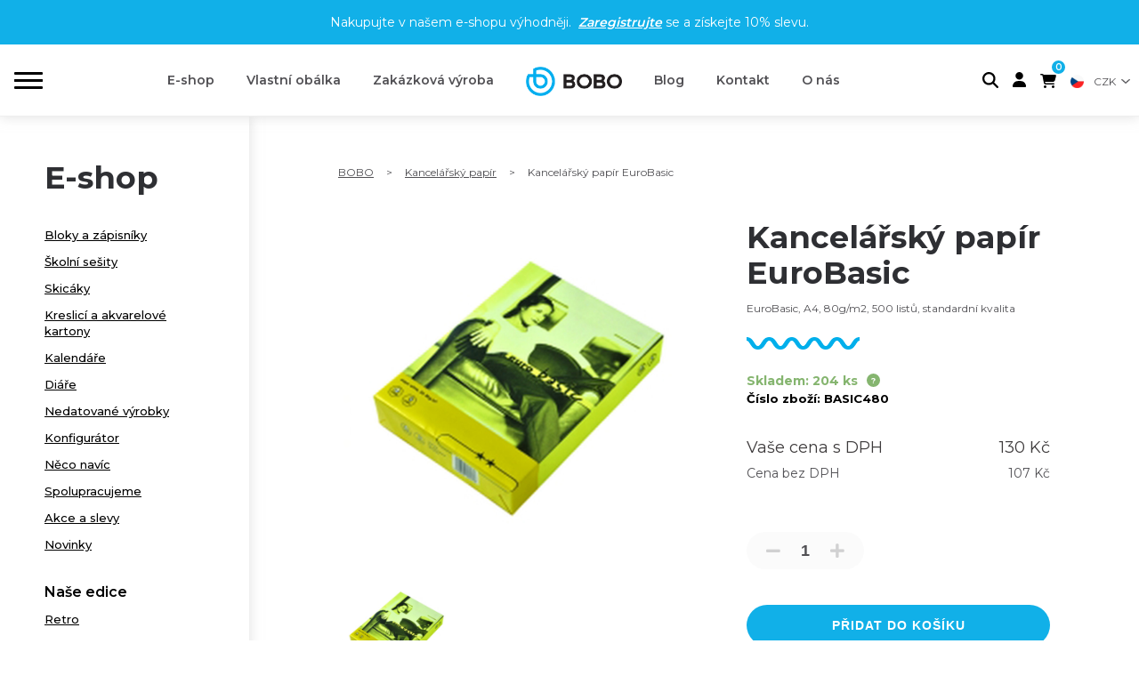

--- FILE ---
content_type: text/html; charset=utf-8
request_url: https://bobo.cz/obchod/kancelar/BASIC480-kancelarsky-papir-eurobasic
body_size: 11075
content:
<!doctype html>
<html lang="cs">

<head>
    <title>Kancelářský papír EuroBasic | BOBO BLOK</title>

	<meta property="og:image" content="https://bobo.cz/data/BASIC480.jpg" />

    <meta charset="utf-8"/>
    <meta name="viewport" content="width=device-width, initial-scale=1, maximum-scale=1, user-scalable=no">
    <meta name="keywords" content="">
    <meta name="description"
          content="EuroBasic, A4, 80g/m2, 500 listů, standardní kvalita">
    <link rel="preload" href="https://fonts.googleapis.com/css2?family=Montserrat:wght@400;600;700&family=Merriweather&display=swap" as="style">
    <link rel="stylesheet" href="https://fonts.googleapis.com/css2?family=Montserrat:wght@400;600;700&family=Merriweather&display=swap">
    <link rel="stylesheet" type="text/css" href="/css/all.css?v=20250310001"/>
        <link rel="stylesheet" type="text/css" href="/data/css/custom.css?v=18126060101"/>

    <link href="/favicon.ico" rel="icon" type="image/x-icon"/>

    <script>
        window.dataLayer = window.dataLayer || [];
        dataLayer.push({"event":"pageType","page_type":"product"});
    </script>

    <!-- Google Tag Manager -->
    <script>(function (w, d, s, l, i){w [l] = w[l] || [];w[l] . push({'gtm.start':
        new Date() . getTime(),event:'gtm.js'});var f = d . getElementsByTagName(s)[0],
        j=d.createElement(s),dl = l != 'dataLayer'?'&l='+l:'';j . async = true;j . src =
        'https://www.googletagmanager.com/gtm.js?id='+i+dl;f . parentNode . insertBefore(j,f);
        })(window, document, 'script', 'dataLayer', 'GTM-5NTDQ76');</script>
    <!-- End Google Tag Manager -->
    <script type="text/javascript" src="/js/recaptcha.js?v=1"></script>
    <script type="text/javascript"
            src="https://www.ppl.cz/sources/map/main.js" async></script>
    <link rel="stylesheet" href="https://www.ppl.cz/sources/map/main.css">
    <link rel="stylesheet" type="text/css" href="/components/dist/components.css">
    <style>
    .blue-alert a {
        color: #fff !important;
        text-decoration: underline !important;
    }

    .section-products .no-slider .box {
        min-height: 500px;
    }
    </style>

</head>

<body data-basepath=""
      class=" visible-alert">
<noscript>
    <iframe src="https://www.googletagmanager.com/ns.html?id=GTM-5NTDQ76" height="0" width="0"
            style="display:none;visibility:hidden"></iframe>
</noscript>

<div class="remodal-bg">

    <div class="mobile-menu-overlay">&nbsp;</div>

    <header>

        <div
                class="blue-alert">
            <div class="container">
                <p>Nakupujte v na&scaron;em e-shopu v&yacute;hodněji.<a href="/obchod/registrace">Zaregistrujte</a>&nbsp;se a z&iacute;skejte <strong>10% slevu</strong>.</p>

            </div>
        </div>

        <div class="container header-container" style="max-width: 1280px !important;">
            <div class="left">
                <a href="/" class="logo-mobile">
                    <img src="/images/logo.png" alt=""/>
                </a>
                <a class="navigation-link-mobile" href="#">
                    <span></span>
                    <span></span>
                    <span></span>
                    <span></span>
                </a>
            </div>
            <nav>
                <ul class="menu">
                    <li style="margin-left: -132px !important;"><a href="/obchod"
                                class="menu-link">E-shop</a></li>
                    <li><a href="/konfigurator" class="menu-link">Vlastní obálka</a></li>
                    <li><a href="/zakazkova-vyroba" class="menu-link">Zakázková výroba</a></li>
                    <li>
                        <a href="/" class="logo">
                            <img src="/images/logo.png" alt=""/>
                        </a>
                    </li>
                    <li><a href="/blog/" class="menu-link">Blog</a></li>
                    <li><a href="/kontakt" class="menu-link">Kontakt</a></li>
                    <li><a href="/onas" class="menu-link">O nás</a></li>
                </ul>
            </nav>
            <div class="right">

                <a href="#" class="search js-search-icon"
                   style="text-indent: 0 !important; background: none !important; margin-right: 16px !important;">
                    <svg xmlns="http://www.w3.org/2000/svg" viewBox="0 0 512 512">
                        <path d="M416 208c0 45.9-14.9 88.3-40 122.7L502.6 457.4c12.5 12.5 12.5 32.8 0 45.3s-32.8 12.5-45.3 0L330.7 376c-34.4 25.2-76.8 40-122.7 40C93.1 416 0 322.9 0 208S93.1 0 208 0S416 93.1 416 208zM208 352a144 144 0 1 0 0-288 144 144 0 1 0 0 288z"></path>
                    </svg>
                </a>

                <span style="margin-top: 31px; margin-right: 16px !important; float: left;">
                    <a href="/obchod/prihlaseni" class="menu-link sign-in-link">
                        <svg width="15" xmlns="http://www.w3.org/2000/svg" viewBox="0 0 448 512"><path
                                    d="M224 256A128 128 0 1 0 224 0a128 128 0 1 0 0 256zm-45.7 48C79.8 304 0 383.8 0 482.3C0 498.7 13.3 512 29.7 512H418.3c16.4 0 29.7-13.3 29.7-29.7C448 383.8 368.2 304 269.7 304H178.3z"></path></svg>
                    </a>
                </span>

                <a href="/eshop/cart" class="cart" style="margin-right: 16px !important;">&nbsp; <span
                            id="basket-count" class="items"
                            style="top: -13px !important; right: -10px !important;">0</span></a>
                <div class="currency" style="margin-right: 0 !important;">
                    <a href="#" class="currency-link czk">CZK</a>
                    <div class="currency-box">
                        <ul>
                            <li><a href="/eshop/set-currency" data-currency="czk"
                                                                                 class="active  czk">CZK</a>
                            </li>
                            <li><a href="/eshop/set-currency?currency=eur" data-currency="eur"
                                                                                 class="eur">EUR</a>
                            </li>
                        </ul>
                    </div>
                </div>

            </div>

            <div class="popup-box log-in-box" style="display: none;">
                <div class="inner">
                    <form action="/obchod/kancelar/BASIC480-kancelarsky-papir-eurobasic" method="post" id="frm-signInForm">
                        <fieldset>
                            <p class="form-group">
                                <label for="username" class="blind">Uživatelské jméno</label>
                                <input type="text" name="email" required data-nette-rules='[{"op":":filled","msg":"Prosím zadejte login"},{"op":":minLength","msg":"Alespoň 4 znaky","arg":4}]' id="username" placeholder="Uživatelské jméno">
                            </p>
                            <p class="form-group">
                                <label for="password" class="blind">Heslo</label>
                                <input type="password" name="password" required data-nette-rules='[{"op":":filled","msg":"Prosím zadejte heslo"},{"op":":minLength","msg":"Alespoň 4 znaky","arg":4}]' id="password" placeholder="Heslo">
                            </p>
                            <div class="row">
                                <a href="/obchod/registrace" class="link-text">Nová registrace</a>
                                <button class="button blue-filled" type="submit">Přihlásit se <i
                                            class="fas fa-arrow-right"></i></button>
                            </div>
                        </fieldset>
                    <input type="hidden" name="_do" value="signInForm-submit"></form>

                </div>
            </div>

            <div class="popup-box added-to-cart" id="float-box" style="display: none;">
                <div class="inner">
                    <a href="#" class="close js-close-added-to-cart"><i class="fas fa-times"></i></a>
                    <span class="like-h3">Přidáno do košíku</span>
                    <div class="items">
                        <div class="item">
                            <div class="img"><img class="product-image" src="/images/notebook2.png"
                                                  alt=""></div>
                            <div class="text">
                                <p><strong class="product-name">Učitelský diář A5 2018/2019</strong></p>
                                <p><span class="product-qty">1</span> x <strong><span
                                                class="product-price">150</span>  Kč
                                    </strong> s DPH</p>
                            </div>
                        </div>
                    </div>
                    <a href="/eshop/cart" class="link-border blue">přejít do košíku</a>
                </div>
            </div>

        </div>
        <div class="search-main-box">
            <div class="container">
                <form action="/eshop/search">
                    <fieldset>
                        <label for="search-main" class="blind">Search</label>
                        <input type="text" name="q" id="search-main" placeholder="Hledejte..."/>
                        <button type="submit"><i class="fa fa-search" aria-hidden="true"></i></button>
                    </fieldset>
                </form>
            </div>
        </div>
        <div class="nav-mobile">
            <ul>
                <li><a href="/obchod">E-shop</a></li>
                <li><a href="/konfigurator">Vlastní obálka</a></li>
                <li><a href="/zakazkova-vyroba">Zakázková výroba</a></li>
                <li><a href="/blog/">Blog</a></li>
                <li><a href="/kontakt">Kontakt</a></li>
                <li><a href="/onas">O nás</a></li>
                <li><a href="/obchod/prihlaseni">Přihlásit</a></li>
            </ul>
        </div>
    </header>


<section class="section-eshop-list mb100">
	<div class="container">

		<div class="eshop-side-menu">
			<div class="mobile-only">
				<h2>Obchod</h2>
				<a href="#" class="show-eshop-side-menu button blue-filled">Nabídka <i
							class="fas fa-chevron-down"></i><i class="fas fa-chevron-up"></i></a>
			</div>
<div class="menu">
    <span class="like-h2">E-shop</span>
        <ul>
            <li  >
                <a  href="/obchod/bloky-a-zapisniky">Bloky a zápisníky</a>&nbsp;&nbsp;
            </li>
            <li  >
                <a  href="/obchod/skolni-sesity">Školní sešity</a>&nbsp;&nbsp;
            </li>
            <li  >
                <a  href="/obchod/skicaky">Skicáky</a>&nbsp;&nbsp;
            </li>
            <li  >
                <a  href="/obchod/kartony">Kreslicí a akvarelové kartony</a>&nbsp;&nbsp;
            </li>
            <li  >
                <a  href="/obchod/kalendare">Kalendáře</a>&nbsp;&nbsp;
            </li>
            <li  >
                <a  href="/obchod/diare">Diáře</a>&nbsp;&nbsp;
            </li>
            <li  >
                <a  href="/obchod/nedatovane-vyrobky">Nedatované výrobky</a>&nbsp;&nbsp;
            </li>
            <li  >
                <a  href="/obchod/konfigurator">Konfigurátor</a>&nbsp;&nbsp;
            </li>
            <li  >
                <a  href="/obchod/neco-navic">Něco navíc</a>&nbsp;&nbsp;
            </li>
            <li  >
                <a  href="/obchod/spolupracujeme">Spolupracujeme</a>&nbsp;&nbsp;
            </li>
            <li  >
                <a  href="/obchod/akce-a-slevy">Akce a slevy</a>&nbsp;&nbsp;
            </li>
            <li  >
                <a  href="/obchod/novinky">Novinky</a>&nbsp;&nbsp;
            </li>
        </ul>
            <span class="like-h4">Naše edice</span>
        <ul>
            <li  >
                <a  href="/obchod/retrostyl">Retro</a>&nbsp;&nbsp;
            </li>
            <li  >
                <a  href="/obchod/special">Speciál</a>&nbsp;&nbsp;
            </li>
            <li  >
                <a  href="/obchod/leonardo">Leonardo</a>&nbsp;&nbsp;
            </li>
            <li  >
                <a  href="/obchod/edice-b">Edice B</a>&nbsp;&nbsp;
            </li>
            <li  >
                <a  href="/obchod/sada-bloku-pro-kresleni-a-malovani">Sada bloků pro kreslení a malování</a>&nbsp;&nbsp;
            </li>
            <li  >
                <a  href="/obchod/detska-edice-svet">Dětská edice Svět</a>&nbsp;&nbsp;
            </li>
            <li  >
                <a  href="/obchod/krtek">Krteček</a>&nbsp;&nbsp;
            </li>
            <li  >
                <a  href="/obchod/hudebni-omalovanky">Hudební omalovánky</a>&nbsp;&nbsp;
            </li>
            <li  >
                <a  href="/obchod/bobotubes">Bobotubes</a>&nbsp;&nbsp;
            </li>
            <li  >
                <a  href="/obchod/duhova-kocka">Duhová kočka</a>&nbsp;&nbsp;
            </li>
        </ul>
            <span class="like-h4">Doplňkové zboží</span>
        <ul>
            <li   style="margin-top: 2em;" >
                <a  href="/obchod/kancelar">Kancelářské potřeby</a>&nbsp;&nbsp;<i style="position:relative; color: #686868	; bottom: 0px;" class="fas fa-chevron-down"></i>
            </li>
            <li  >
                <a  href="/obchod/skola">Školní potřeby</a>&nbsp;&nbsp;<i style="position:relative; color: #686868	; bottom: 0px;" class="fas fa-chevron-down"></i>
            </li>
            <li  >
                <a  href="/obchod/vytvarne-potreby">Výtvarné potřeby</a>&nbsp;&nbsp;<i style="position:relative; color: #686868	; bottom: 0px;" class="fas fa-chevron-down"></i>
            </li>
            <li  >
                <a  href="/obchod/vyprodej">Výprodej</a>&nbsp;&nbsp;
            </li>
        </ul>
</div>			<div class="services">
				<div class="box service1">
					<div class="inner">
						<p><strong>Garance kvality</strong><br>Vyrobeno v České republice</p>
					</div>
				</div>
				<div class="box service2">
					<div class="inner">
						<p><strong>Rychlá expedice</strong><br>Odeslání do 24 hodin</p>
					</div>
				</div>
				<div class="box service4">
					<div class="inner">
						<p><strong>Prověřeno zákazníky</strong><br>na trhu od roku 1991</p>
					</div>
				</div>
			</div>
		</div>

		<div class="eshop-main-content">

			<section class="section-eshop-detail pt50">
				<div class="breadcrumbs">
					<a href="/">BOBO</a>
					<span>&gt;</span>
					<a href="/obchod/kancelarsky-papir">Kancelářský papír</a>
					<span>&gt;</span>
					<span>Kancelářský papír EuroBasic</span>
				</div>
				<div class="eshop-detail-buy mb80">
					<div class="product-gallery">
						<div class="gallery-main">
							<div class="inner" style="position: relative;">
								<img
										src="/data/BASIC480.jpg" alt="" class="zoom"
										data-magnify-src="/data/BASIC480.jpg" />
							</div>
					</div>
					<div
							class="gallery-thumbnails gallery">
							<a href="/data/BASIC480.jpg" class="thumbnail">
								<div class="inner"><img src="/data/BASIC480.jpg" alt="Kancelářský papír EuroBasic"></div>
							</a>
						</div>
					</div>
					<script>
						(function () {
							if (!window.matchMedia || !window.matchMedia('(max-width: 767px)').matches) {
								return;
							}

							var zoomImage = document.querySelector('.product-gallery img.zoom');
							if (!zoomImage) {
								return;
							}

							zoomImage.removeAttribute('data-magnify-src');
							zoomImage.classList.remove('zoom');
						})();
					</script>
					<div class="product-description">
						<h1 class="like-h2">Kancelářský papír EuroBasic</h1>
						<span class="info">EuroBasic, A4, 80g/m2, 500 listů, standardní kvalita</span>
						<span class="spiral-icon">&nbsp;</span>
						<div class="availability">
							<span class="green" title="Expedujeme dnes nebo následující pracovní den.">Skladem: 204 ks</span>
							<br/>
							<span style="font-size: smaller;line-height: 1.5;"><strong>Číslo zboží:</strong> BASIC480</span>
						</div>
						<div class="price">
							<p class="middle"><span class="left"><strong>Vaše cena s DPH</strong></span><span
										class="right"><strong>130  Kč</strong> </span>
							</p>
							<p><span class="left">Cena bez DPH</span><span
										class="right">107  Kč</span>
							</p>
						</div>
						<div class="buy">
							<script>
								var addToCartEvent = {"event":"add_to_cart","ecommerce":{"currencyCode":"CZK","items":[{"item_name":"Kancelářský papír EuroBasic","item_id":46128,"price":129.954,"priceexcludingtax":107.4,"tax":22.554000000000002,"taxrate":21,"item_category":"Kancelářský papír","quantity":1}]}};
							</script>
							<form action="/obchod/kancelar/BASIC480-kancelarsky-papir-eurobasic" method="post" id="detailAddToCartForm" onsubmit="dataLayer.push(addToCartEvent);" data-url="/eshop/add-to-cart/46128" data-min-qty="1" data-is-b2b="0">
								<fieldset>
									<div class="row">
										<div class="amount">
											<a href="#" onclick="$('#amount').val(((parseInt($('#amount').val()) - 1) >= 1) ? parseInt($('#amount').val()) - 1 : 1);return false;"
											   class="remove-one-item"><i class="fas fa-minus"></i></a>
											<label for="amount" class="blind">Množství</label>
											<input type="number" min="1" name="qty" data-nette-rules='[{"op":":integer","msg":"Please enter a valid integer."}]' step="1" id="amount" value="1">
											<a href="#"
											   onclick="$('#amount').val(parseInt($('#amount').val()) + 1);return false;"
											   class="add-one-item"><i class="fas fa-plus"></i></a>
										</div>
									</div>
									<button class="button blue-filled" type="submit">přidat do košíku</button>
								</fieldset>
							<input type="hidden" name="product_id" value="46128"><input type="hidden" name="_do" value="addToCart-submit"><!--[if IE]><input type=IEbug disabled style="display:none"><![endif]-->
</form>

						</div>
					</div>
				</div>
				<div class="eshop-detail-text">
					<span class="line like-h2">Kancelářský papír EuroBasic</span>
					<div class="parameters mt20 mb20">
						<div class="box">
							<div class="img"><img src="/images/parameter1.png" alt="Výška"></div>
							<div class="text">
								<p>210x297 mm</p>
							</div>
						</div>
					</div>
					Papír standardní kvality vhodný do stolních tiskáren a kopírovacích strojů. Možné je i využití pro černobílý inkoustový tisk.
					<script>
						dataLayer.push({"event":"viewContent","content_ids":46128,"value":107.4});
					</script>
				</div>
			</section>

		</div>

	</div>
</section>

<section class="section-products">
	<div class="container">
		<h2 class="line">Zákazníci kupující toto zboží koupili také</h2>
		<div class="products-slider">
<div class="box">
    <script type="text/javascript">
        var productData2 = "{\"id\":2,\"lang\":\"cs_CZ\",\"slug\":\"07117-bobo-skolni-sesit-511-linkovany\",\"order\":993,\"file_id\":null,\"pdf_file_id\":null,\"name\":\"BOBO \\u0161koln\\u00ed se\\u0161it 511, linkovan\\u00fd\",\"category\":\"e03\",\"category2\":\" \",\"category3\":\" \",\"category4\":\"b07\",\"category5\":\" \",\"category6\":null,\"text\":\"<p class=\\\"opening-text\\\">\\u0160koln\\u00ed se\\u0161ity maj\\u00ed <b>pevnou pap\\u00edrovou ob\\u00e1lku<\\/b> v klasick\\u00e9m retro designu. Na p\\u0159edn\\u00ed ob\\u00e1lce je n\\u011bkolika\\u0159\\u00e1dkov\\u00fd <b>prostor pro nadeps\\u00e1n\\u00ed jm\\u00e9na a p\\u0159\\u00edjmen\\u00ed<\\/b>, t\\u0159\\u00eddy nebo \\u0161koln\\u00edho p\\u0159edm\\u011btu.<br>\\n<br>\\nSe\\u0161ity maj\\u00ed <b>vy\\u0161\\u0161\\u00ed gram\\u00e1\\u017e pap\\u00edru<\\/b> - to zaji\\u0161\\u0165uje vy\\u0161\\u0161\\u00ed pevnost v ohybu i tahu, men\\u0161\\u00ed pr\\u016fsvitnost a v\\u011bt\\u0161\\u00ed pohodl\\u00ed p\\u0159i psan\\u00ed. Se\\u0161ity jsou <b>vhodn\\u00e9 pro psan\\u00ed tu\\u017ekou i perem<\\/b>.<\\/p>\\n\\n<p class=\\\"opening-text\\\"><b>\\u0160koln\\u00ed se\\u0161it 511<\\/b><\\/p>\\n<p>\\n&#9679; &emsp;Form\\u00e1t se\\u0161itu: A5<br>\\n&#9679; &emsp;Lineatura se\\u0161itu: linkovan\\u00e1<br>\\n&#9679; &emsp;Linky: 20 mm<br>\\n&#9679; &emsp;Po\\u010det list\\u016f v se\\u0161itu: 10<br>\\n&#9679; &emsp;Pap\\u00edr: s vy\\u0161\\u0161\\u00ed gram\\u00e1\\u017e\\u00ed 70g\\/m&sup2;<br>\\n&#9679; &emsp;Vazba: \\u0161it\\u00e1\\n<\\/p>\\n\\n<p>Dal\\u0161\\u00ed \\u0161koln\\u00ed se\\u0161ity vyb\\u00edrejte <a href=\\\"\\/obchod\\/skolni-sesity\\\">tady<\\/a>.<\\/p>\\n\\n<p>Nev\\u00edte si rady p\\u0159i v\\u00fdb\\u011bru \\u0161koln\\u00edch se\\u0161it\\u016f? Pod\\u00edvejte se na \\u010dl\\u00e1nek na blogu <a href=\\\"\\/blog\\/co-znamenaji-cisla-na-skolnich-sesitech\\\">Co znamenaj\\u00ed \\u010d\\u00edsla na \\u0161koln\\u00edch se\\u0161itech?<\\/a><\\/p>\\n\",\"perex\":\"Klasick\\u00fd \\u0161koln\\u00ed se\\u0161it \\u010d\\u00edslo 511, form\\u00e1t A5, 10 list\\u016f, linkovan\\u00fd, 20 mm linky.\",\"vat\":21,\"original_price\":6.1,\"price\":5.5,\"stock\":472,\"ean\":\"07117\",\"ean_long\":\"8595014807117\",\"name_en\":null,\"name_cz\":null,\"unit\":\"ks \",\"weight\":null,\"product_qty\":null,\"category_id\":null,\"subcategory_id\":null,\"original_price_eur\":0,\"price_eur\":0.2,\"is_clearance\":0,\"is_sale\":0,\"barva\":\"\\u010derven\\u00e1                                           \",\"lineatura\":\"linkovan\\u00e9\",\"vazba\":\"\\u0161it\\u00e1\",\"pocetstran\":10,\"vyska\":210,\"sirka\":148,\"is_b2b\":1,\"is_b2c\":1,\"format\":\"A5\",\"package_qty\":20,\"keywords\":\"se\\u0161it, \\u0161kola, \\u0161koln\\u00ed, 511, linkovan\\u00fd, bobo, levn\\u011b, levn\\u00fd\",\"description\":null,\"url\":null,\"label_image\":null,\"campaign_text\":null,\"heureka_category\":\"Heureka.cz | D\\u011btsk\\u00e9 zbo\\u017e\\u00ed | \\u0160koln\\u00ed pot\\u0159eby | Se\\u0161ity\",\"top\":null,\"top_order\":null,\"top2\":0,\"manufacturer\":\"BOBO                                                                            \",\"not_available\":0,\"no_discount\":0,\"oversized\":0,\"payment_in_advance\":0,\"is_laser_enabled\":0,\"laser_margin\":null,\"laser_padding\":null,\"laser_color\":null,\"is_digital_goods\":0}"
    </script>
    <div class="inner">
        <a href="/obchod/skolni-sesity/07117-bobo-skolni-sesit-511-linkovany" onclick="eshopProductClick(productData2, &quot;Školní sešity&quot;)" class="img" style="position: relative;">
            <img width="245" height="245" src="/data/07117.jpg" alt="BOBO školní sešit 511, linkovaný" class="img-normal"/>
            <img height="245" src="/data/07117_001.jpg" alt="BOBO školní sešit 511, linkovaný" width="245" class="img-hover"/>


        </a>
        <div class="text">
            <h3 class="product-name"><a href="/obchod/skolni-sesity/07117-bobo-skolni-sesit-511-linkovany">BOBO školní sešit 511, linkovaný</a></h3>
            <span class="price" style="position: relative; top: 16px; text-align: left;">
                <strong>7  Kč</strong></span>
            <p style="float: right">
                <a href="/eshop/add-to-cart/2?qty=1" onclick="dataLayer.push({&quot;event&quot;:&quot;add_to_cart&quot;,&quot;ecommerce&quot;:{&quot;currencyCode&quot;:&quot;CZK&quot;,&quot;items&quot;:[{&quot;item_name&quot;:&quot;BOBO školní sešit 511, linkovaný&quot;,&quot;item_id&quot;:2,&quot;price&quot;:6.655,&quot;priceexcludingtax&quot;:5.5,&quot;tax&quot;:1.155,&quot;taxrate&quot;:21,&quot;item_category&quot;:&quot;Školní sešity&quot;,&quot;quantity&quot;:1}]}});" style="position: relative; bottom: 16px; margin: 0 8px;" class="button btn blue small ajax">Do košíku</a>
            </p>

        </div>

        <p style="text-align: center;">
                Skladem: 100+ kusů
        </p>

    </div>
</div>
<div class="box">
    <script type="text/javascript">
        var productData3 = "{\"id\":3,\"lang\":\"cs_CZ\",\"slug\":\"07124-bobo-blok-skolni-sesit-c-512-linkovany\",\"order\":988,\"file_id\":null,\"pdf_file_id\":null,\"name\":\"BOBO \\u0160koln\\u00ed se\\u0161it 512, linkovan\\u00fd\",\"category\":\"e03\",\"category2\":\" \",\"category3\":\" \",\"category4\":\"b07\",\"category5\":\" \",\"category6\":null,\"text\":\"<p class=\\\"opening-text\\\">\\u0160koln\\u00ed se\\u0161ity maj\\u00ed <b>pevnou pap\\u00edrovou ob\\u00e1lku<\\/b> v klasick\\u00e9m retro designu. Na p\\u0159edn\\u00ed ob\\u00e1lce je n\\u011bkolika\\u0159\\u00e1dkov\\u00fd <b>prostor pro nadeps\\u00e1n\\u00ed jm\\u00e9na a p\\u0159\\u00edjmen\\u00ed<\\/b>, t\\u0159\\u00eddy nebo \\u0161koln\\u00edho p\\u0159edm\\u011btu.<br>\\n<br>\\nSe\\u0161ity maj\\u00ed <b>vy\\u0161\\u0161\\u00ed gram\\u00e1\\u017e pap\\u00edru<\\/b> - to zaji\\u0161\\u0165uje vy\\u0161\\u0161\\u00ed pevnost v ohybu i tahu, men\\u0161\\u00ed pr\\u016fsvitnost a v\\u011bt\\u0161\\u00ed pohodl\\u00ed p\\u0159i psan\\u00ed. Se\\u0161ity jsou <b>vhodn\\u00e9 pro psan\\u00ed tu\\u017ekou i perem<\\/b>.<\\/p>\\n\\n<p class=\\\"opening-text\\\"><b>\\u0160koln\\u00ed se\\u0161it 512<\\/b><\\/p>\\n<p>\\n&#9679; &emsp;Form\\u00e1t se\\u0161itu: A5<br>\\n&#9679; &emsp;Lineatura se\\u0161itu: linkovan\\u00e1<br>\\n&#9679; &emsp;Linky: 16 mm<br>\\n&#9679; &emsp;Po\\u010det list\\u016f v se\\u0161itu: 10<br>\\n&#9679; &emsp;Pap\\u00edr: s vy\\u0161\\u0161\\u00ed gram\\u00e1\\u017e\\u00ed 70g\\/m&sup2;<br>\\n&#9679; &emsp;Vazba: \\u0161it\\u00e1\\n<\\/p>\\n\\n<p>Dal\\u0161\\u00ed \\u0161koln\\u00ed se\\u0161ity vyb\\u00edrejte <a href=\\\"\\/obchod\\/skolni-sesity\\\">tady<\\/a>.<\\/p>\\n\\n<p>Nev\\u00edte si rady p\\u0159i v\\u00fdb\\u011bru \\u0161koln\\u00edch se\\u0161it\\u016f? Pod\\u00edvejte se na \\u010dl\\u00e1nek na blogu <a href=\\\"\\/blog\\/co-znamenaji-cisla-na-skolnich-sesitech\\\">Co znamenaj\\u00ed \\u010d\\u00edsla na \\u0161koln\\u00edch se\\u0161itech?<\\/a><\\/p>\\n\",\"perex\":\"Klasick\\u00fd \\u0161koln\\u00ed se\\u0161it \\u010d\\u00edslo 512, form\\u00e1t A5, 10 list\\u016f, linkovan\\u00fd, 16 mm linky.\",\"vat\":21,\"original_price\":6.1,\"price\":5.5,\"stock\":5900,\"ean\":\"07124\",\"ean_long\":\"8595014807124\",\"name_en\":null,\"name_cz\":null,\"unit\":\"ks \",\"weight\":null,\"product_qty\":null,\"category_id\":null,\"subcategory_id\":null,\"original_price_eur\":0,\"price_eur\":0.2,\"is_clearance\":0,\"is_sale\":0,\"barva\":\"\\u010derven\\u00e1                                           \",\"lineatura\":\"linkovan\\u00e9\",\"vazba\":\"\\u0161it\\u00e1\",\"pocetstran\":10,\"vyska\":210,\"sirka\":148,\"is_b2b\":1,\"is_b2c\":1,\"format\":\"A5\",\"package_qty\":20,\"keywords\":null,\"description\":null,\"url\":\"BOBO BLOK \\u0161koln\\u00ed se\\u0161it \\u010d.512 linkovan\\u00fd\",\"label_image\":null,\"campaign_text\":null,\"heureka_category\":\"Heureka.cz | D\\u011btsk\\u00e9 zbo\\u017e\\u00ed | \\u0160koln\\u00ed pot\\u0159eby | Se\\u0161ity\",\"top\":null,\"top_order\":null,\"top2\":0,\"manufacturer\":\"BOBO                                                                            \",\"not_available\":0,\"no_discount\":0,\"oversized\":0,\"payment_in_advance\":0,\"is_laser_enabled\":0,\"laser_margin\":null,\"laser_padding\":null,\"laser_color\":null,\"is_digital_goods\":0}"
    </script>
    <div class="inner">
        <a href="/obchod/skolni-sesity/07124-bobo-blok-skolni-sesit-c-512-linkovany" onclick="eshopProductClick(productData3, &quot;Školní sešity&quot;)" class="img" style="position: relative;">
            <img width="245" height="245" src="/data/07124.jpg" alt="BOBO Školní sešit 512, linkovaný" class="img-normal"/>
            <img height="245" src="/data/07124_001.jpg" alt="BOBO Školní sešit 512, linkovaný" width="245" class="img-hover"/>


        </a>
        <div class="text">
            <h3 class="product-name"><a href="/obchod/skolni-sesity/07124-bobo-blok-skolni-sesit-c-512-linkovany">BOBO Školní sešit 512, linkovaný</a></h3>
            <span class="price" style="position: relative; top: 16px; text-align: left;">
                <strong>7  Kč</strong></span>
            <p style="float: right">
                <a href="/eshop/add-to-cart/3?qty=1" onclick="dataLayer.push({&quot;event&quot;:&quot;add_to_cart&quot;,&quot;ecommerce&quot;:{&quot;currencyCode&quot;:&quot;CZK&quot;,&quot;items&quot;:[{&quot;item_name&quot;:&quot;BOBO Školní sešit 512, linkovaný&quot;,&quot;item_id&quot;:3,&quot;price&quot;:6.655,&quot;priceexcludingtax&quot;:5.5,&quot;tax&quot;:1.155,&quot;taxrate&quot;:21,&quot;item_category&quot;:&quot;Školní sešity&quot;,&quot;quantity&quot;:1}]}});" style="position: relative; bottom: 16px; margin: 0 8px;" class="button btn blue small ajax">Do košíku</a>
            </p>

        </div>

        <p style="text-align: center;">
                Skladem: 1000+ kusů
        </p>

    </div>
</div>
<div class="box">
    <script type="text/javascript">
        var productData4 = "{\"id\":4,\"lang\":\"cs_CZ\",\"slug\":\"07131-bobo-blok-skolni-sesit-c-513-linkovany\",\"order\":984,\"file_id\":null,\"pdf_file_id\":null,\"name\":\"BOBO \\u0160koln\\u00ed se\\u0161it 513, linkovan\\u00fd\",\"category\":\"e03\",\"category2\":\" \",\"category3\":\" \",\"category4\":\"b07\",\"category5\":\" \",\"category6\":null,\"text\":\"<p class=\\\"opening-text\\\">\\u0160koln\\u00ed se\\u0161ity maj\\u00ed <b>pevnou pap\\u00edrovou ob\\u00e1lku<\\/b> v klasick\\u00e9m retro designu. Na p\\u0159edn\\u00ed ob\\u00e1lce je n\\u011bkolika\\u0159\\u00e1dkov\\u00fd <b>prostor pro nadeps\\u00e1n\\u00ed jm\\u00e9na a p\\u0159\\u00edjmen\\u00ed<\\/b>, t\\u0159\\u00eddy nebo \\u0161koln\\u00edho p\\u0159edm\\u011btu.<br>\\n<br>\\nSe\\u0161ity maj\\u00ed <b>vy\\u0161\\u0161\\u00ed gram\\u00e1\\u017e pap\\u00edru<\\/b> - to zaji\\u0161\\u0165uje vy\\u0161\\u0161\\u00ed pevnost v ohybu i tahu, men\\u0161\\u00ed pr\\u016fsvitnost a v\\u011bt\\u0161\\u00ed pohodl\\u00ed p\\u0159i psan\\u00ed. Se\\u0161ity jsou <b>vhodn\\u00e9 pro psan\\u00ed tu\\u017ekou i perem<\\/b>.<\\/p>\\n\\n<p class=\\\"opening-text\\\"><b>\\u0160koln\\u00ed se\\u0161it 513<\\/b><\\/p>\\n<p>\\n&#9679; &emsp;Form\\u00e1t se\\u0161itu: A5<br>\\n&#9679; &emsp;Lineatura se\\u0161itu: linkovan\\u00e1<br>\\n&#9679; &emsp;Linky: 12 mm<br>\\n&#9679; &emsp;Po\\u010det list\\u016f v se\\u0161itu: 10<br>\\n&#9679; &emsp;Pap\\u00edr: s vy\\u0161\\u0161\\u00ed gram\\u00e1\\u017e\\u00ed 70g\\/m&sup2;<br>\\n&#9679; &emsp;Vazba: \\u0161it\\u00e1\\n<\\/p>\\n\\n<p>Dal\\u0161\\u00ed \\u0161koln\\u00ed se\\u0161ity vyb\\u00edrejte <a href=\\\"\\/obchod\\/skolni-sesity\\\">tady<\\/a>.<\\/p>\\n\\n<p>Nev\\u00edte si rady p\\u0159i v\\u00fdb\\u011bru \\u0161koln\\u00edch se\\u0161it\\u016f? Pod\\u00edvejte se na \\u010dl\\u00e1nek na blogu <a href=\\\"\\/blog\\/co-znamenaji-cisla-na-skolnich-sesitech\\\">Co znamenaj\\u00ed \\u010d\\u00edsla na \\u0161koln\\u00edch se\\u0161itech?<\\/a><\\/p>\\n\",\"perex\":\"Klasick\\u00fd \\u0161koln\\u00ed se\\u0161it \\u010d\\u00edslo 513, form\\u00e1t A5, 10 list\\u016f, linkovan\\u00fd, 12 mm linky.\",\"vat\":21,\"original_price\":6.1,\"price\":5.5,\"stock\":6813,\"ean\":\"07131\",\"ean_long\":\"8595014807131\",\"name_en\":null,\"name_cz\":null,\"unit\":\"ks \",\"weight\":null,\"product_qty\":null,\"category_id\":null,\"subcategory_id\":null,\"original_price_eur\":0,\"price_eur\":0.2,\"is_clearance\":0,\"is_sale\":0,\"barva\":\"\\u010derven\\u00e1                                           \",\"lineatura\":\"linkovan\\u00e9\",\"vazba\":\"\\u0161it\\u00e1\",\"pocetstran\":10,\"vyska\":210,\"sirka\":148,\"is_b2b\":1,\"is_b2c\":1,\"format\":\"A5\",\"package_qty\":20,\"keywords\":null,\"description\":null,\"url\":\"BOBO BLOK \\u0161koln\\u00ed se\\u0161it \\u010d.513 linkovan\\u00fd\",\"label_image\":null,\"campaign_text\":null,\"heureka_category\":\"Heureka.cz | D\\u011btsk\\u00e9 zbo\\u017e\\u00ed | \\u0160koln\\u00ed pot\\u0159eby | Se\\u0161ity\",\"top\":null,\"top_order\":null,\"top2\":0,\"manufacturer\":\"BOBO                                                                            \",\"not_available\":0,\"no_discount\":0,\"oversized\":0,\"payment_in_advance\":0,\"is_laser_enabled\":0,\"laser_margin\":null,\"laser_padding\":null,\"laser_color\":null,\"is_digital_goods\":0}"
    </script>
    <div class="inner">
        <a href="/obchod/skolni-sesity/07131-bobo-blok-skolni-sesit-c-513-linkovany" onclick="eshopProductClick(productData4, &quot;Školní sešity&quot;)" class="img" style="position: relative;">
            <img width="245" height="245" src="/data/07131.jpg" alt="BOBO Školní sešit 513, linkovaný" class="img-normal"/>
            <img height="245" src="/data/07131_001.jpg" alt="BOBO Školní sešit 513, linkovaný" width="245" class="img-hover"/>


        </a>
        <div class="text">
            <h3 class="product-name"><a href="/obchod/skolni-sesity/07131-bobo-blok-skolni-sesit-c-513-linkovany">BOBO Školní sešit 513, linkovaný</a></h3>
            <span class="price" style="position: relative; top: 16px; text-align: left;">
                <strong>7  Kč</strong></span>
            <p style="float: right">
                <a href="/eshop/add-to-cart/4?qty=1" onclick="dataLayer.push({&quot;event&quot;:&quot;add_to_cart&quot;,&quot;ecommerce&quot;:{&quot;currencyCode&quot;:&quot;CZK&quot;,&quot;items&quot;:[{&quot;item_name&quot;:&quot;BOBO Školní sešit 513, linkovaný&quot;,&quot;item_id&quot;:4,&quot;price&quot;:6.655,&quot;priceexcludingtax&quot;:5.5,&quot;tax&quot;:1.155,&quot;taxrate&quot;:21,&quot;item_category&quot;:&quot;Školní sešity&quot;,&quot;quantity&quot;:1}]}});" style="position: relative; bottom: 16px; margin: 0 8px;" class="button btn blue small ajax">Do košíku</a>
            </p>

        </div>

        <p style="text-align: center;">
                Skladem: 1000+ kusů
        </p>

    </div>
</div>
<div class="box">
    <script type="text/javascript">
        var productData5 = "{\"id\":5,\"lang\":\"cs_CZ\",\"slug\":\"07148-bobo-blok-skolni-sesit-510-cisty\",\"order\":995,\"file_id\":null,\"pdf_file_id\":null,\"name\":\"BOBO \\u0160koln\\u00ed se\\u0161it 510, \\u010dist\\u00fd\",\"category\":\"e03\",\"category2\":\" \",\"category3\":\" \",\"category4\":\"b07\",\"category5\":\" \",\"category6\":null,\"text\":\"<p class=\\\"opening-text\\\">\\u0160koln\\u00ed se\\u0161ity maj\\u00ed <b>pevnou pap\\u00edrovou ob\\u00e1lku<\\/b> v klasick\\u00e9m retro designu. Na p\\u0159edn\\u00ed ob\\u00e1lce je n\\u011bkolika\\u0159\\u00e1dkov\\u00fd <b>prostor pro nadeps\\u00e1n\\u00ed jm\\u00e9na a p\\u0159\\u00edjmen\\u00ed<\\/b>, t\\u0159\\u00eddy nebo \\u0161koln\\u00edho p\\u0159edm\\u011btu. <br>\\n<br>\\nSe\\u0161ity maj\\u00ed <b>vy\\u0161\\u0161\\u00ed gram\\u00e1\\u017e pap\\u00edru<\\/b> - to zaji\\u0161\\u0165uje vy\\u0161\\u0161\\u00ed pevnost v ohybu i tahu, men\\u0161\\u00ed pr\\u016fsvitnost a v\\u011bt\\u0161\\u00ed pohodl\\u00ed p\\u0159i psan\\u00ed. Se\\u0161ity jsou <b>vhodn\\u00e9 pro psan\\u00ed tu\\u017ekou i perem<\\/b>.<\\/p>\\n\\n<p class=\\\"opening-text\\\"><b>\\u0160koln\\u00ed se\\u0161it 510<\\/b><\\/p>\\n<p>\\n&#9679; &emsp;Form\\u00e1t se\\u0161itu: A5<br>\\n&#9679; &emsp;Lineatura se\\u0161itu: \\u010dist\\u00e1<br>\\n&#9679; &emsp;Po\\u010det list\\u016f v se\\u0161itu: 10<br>\\n&#9679; &emsp;Pap\\u00edr: s vy\\u0161\\u0161\\u00ed gram\\u00e1\\u017e\\u00ed 70g\\/m&sup2;<br>\\n&#9679; &emsp;Vazba: \\u0161it\\u00e1\\n<\\/p>\\n\\n<p>Dal\\u0161\\u00ed \\u0161koln\\u00ed se\\u0161ity vyb\\u00edrejte <a href=\\\"\\/obchod\\/skolni-sesity\\\">tady<\\/a>.<\\/p>\\n\\n<p>Nev\\u00edte si rady p\\u0159i v\\u00fdb\\u011bru \\u0161koln\\u00edch se\\u0161it\\u016f? Pod\\u00edvejte se na \\u010dl\\u00e1nek na blogu <a href=\\\"\\/blog\\/co-znamenaji-cisla-na-skolnich-sesitech\\\">Co znamenaj\\u00ed \\u010d\\u00edsla na \\u0161koln\\u00edch se\\u0161itech?<\\/a><\\/p>\\n\",\"perex\":\"Klasick\\u00fd \\u0161koln\\u00ed se\\u0161it \\u010d\\u00edslo 510, form\\u00e1t A5, 10 list\\u016f, \\u010dist\\u00fd.\",\"vat\":21,\"original_price\":6.1,\"price\":5.5,\"stock\":11320,\"ean\":\"07148\",\"ean_long\":\"8595014807148\",\"name_en\":null,\"name_cz\":null,\"unit\":\"ks \",\"weight\":null,\"product_qty\":null,\"category_id\":null,\"subcategory_id\":null,\"original_price_eur\":0,\"price_eur\":0.2,\"is_clearance\":0,\"is_sale\":0,\"barva\":\"modr\\u00e1                                             \",\"lineatura\":\"bez linek\",\"vazba\":\"\\u0161it\\u00e1\",\"pocetstran\":10,\"vyska\":210,\"sirka\":148,\"is_b2b\":1,\"is_b2c\":1,\"format\":\"A5\",\"package_qty\":20,\"keywords\":null,\"description\":null,\"url\":\"BOBO BLOK \\u0161koln\\u00ed se\\u0161it 510 \\u010dist\\u00fd\",\"label_image\":null,\"campaign_text\":null,\"heureka_category\":null,\"top\":null,\"top_order\":null,\"top2\":0,\"manufacturer\":\"BOBO                                                                            \",\"not_available\":0,\"no_discount\":0,\"oversized\":0,\"payment_in_advance\":0,\"is_laser_enabled\":0,\"laser_margin\":null,\"laser_padding\":null,\"laser_color\":null,\"is_digital_goods\":0}"
    </script>
    <div class="inner">
        <a href="/obchod/skolni-sesity/07148-bobo-blok-skolni-sesit-510-cisty" onclick="eshopProductClick(productData5, &quot;Školní sešity&quot;)" class="img" style="position: relative;">
            <img width="245" height="245" src="/data/07148.jpg" alt="BOBO Školní sešit 510, čistý" class="img-normal"/>
            <img height="245" src="/data/07148_001.jpg" alt="BOBO Školní sešit 510, čistý" width="245" class="img-hover"/>


        </a>
        <div class="text">
            <h3 class="product-name"><a href="/obchod/skolni-sesity/07148-bobo-blok-skolni-sesit-510-cisty">BOBO Školní sešit 510, čistý</a></h3>
            <span class="price" style="position: relative; top: 16px; text-align: left;">
                <strong>7  Kč</strong></span>
            <p style="float: right">
                <a href="/eshop/add-to-cart/5?qty=1" onclick="dataLayer.push({&quot;event&quot;:&quot;add_to_cart&quot;,&quot;ecommerce&quot;:{&quot;currencyCode&quot;:&quot;CZK&quot;,&quot;items&quot;:[{&quot;item_name&quot;:&quot;BOBO Školní sešit 510, čistý&quot;,&quot;item_id&quot;:5,&quot;price&quot;:6.655,&quot;priceexcludingtax&quot;:5.5,&quot;tax&quot;:1.155,&quot;taxrate&quot;:21,&quot;item_category&quot;:&quot;Školní sešity&quot;,&quot;quantity&quot;:1}]}});" style="position: relative; bottom: 16px; margin: 0 8px;" class="button btn blue small ajax">Do košíku</a>
            </p>

        </div>

        <p style="text-align: center;">
                Skladem: 1000+ kusů
        </p>

    </div>
</div>
<div class="box">
    <script type="text/javascript">
        var productData6 = "{\"id\":6,\"lang\":\"cs_CZ\",\"slug\":\"07155-bobo-blok-skolni-sesit-c-5110-ctvereckovany\",\"order\":990,\"file_id\":null,\"pdf_file_id\":null,\"name\":\"BOBO \\u0160koln\\u00ed se\\u0161it 5110, \\u010dtvere\\u010dkovan\\u00fd\",\"category\":\"e03\",\"category2\":\" \",\"category3\":\" \",\"category4\":\"b07\",\"category5\":\" \",\"category6\":null,\"text\":\"<p class=\\\"opening-text\\\">\\u0160koln\\u00ed se\\u0161ity maj\\u00ed <b>pevnou pap\\u00edrovou ob\\u00e1lku<\\/b> v klasick\\u00e9m retro designu. Na p\\u0159edn\\u00ed ob\\u00e1lce je n\\u011bkolika\\u0159\\u00e1dkov\\u00fd <b>prostor pro nadeps\\u00e1n\\u00ed jm\\u00e9na a p\\u0159\\u00edjmen\\u00ed<\\/b>, t\\u0159\\u00eddy nebo \\u0161koln\\u00edho p\\u0159edm\\u011btu.<br> \\n<br>\\nSe\\u0161ity maj\\u00ed <b>vy\\u0161\\u0161\\u00ed gram\\u00e1\\u017e pap\\u00edru<\\/b> - to zaji\\u0161\\u0165uje vy\\u0161\\u0161\\u00ed pevnost v ohybu i tahu, men\\u0161\\u00ed pr\\u016fsvitnost a v\\u011bt\\u0161\\u00ed pohodl\\u00ed p\\u0159i psan\\u00ed. Se\\u0161ity jsou <b>vhodn\\u00e9 pro psan\\u00ed tu\\u017ekou i perem<\\/b>.<\\/p>\\n\\n<p class=\\\"opening-text\\\"><b>\\u0160koln\\u00ed se\\u0161it 5110<\\/b><\\/p>\\n<p>\\n&#9679; &emsp;Form\\u00e1t se\\u0161itu: A5<br>\\n&#9679; &emsp;Lineatura se\\u0161itu: \\u010dtvere\\u010dkovan\\u00e1, 10 x 10 mm<br>\\n&#9679; &emsp;Po\\u010det list\\u016f v se\\u0161itu: 10<br>\\n&#9679; &emsp;Pap\\u00edr: s vy\\u0161\\u0161\\u00ed gram\\u00e1\\u017e\\u00ed 70g\\/m&sup2;<br>\\n&#9679; &emsp;Vazba: \\u0161it\\u00e1\\n<\\/p>\\n\\n<p>Dal\\u0161\\u00ed \\u0161koln\\u00ed se\\u0161ity vyb\\u00edrejte <a href=\\\"\\/obchod\\/skolni-sesity\\\">tady<\\/a>.<\\/p>\\n\\n<p>Nev\\u00edte si rady p\\u0159i v\\u00fdb\\u011bru \\u0161koln\\u00edch se\\u0161it\\u016f? Pod\\u00edvejte se na \\u010dl\\u00e1nek na blogu <a href=\\\"\\/blog\\/co-znamenaji-cisla-na-skolnich-sesitech\\\">Co znamenaj\\u00ed \\u010d\\u00edsla na \\u0161koln\\u00edch se\\u0161itech?<\\/a><\\/p>\\n\\f\\n\",\"perex\":\"Klasick\\u00fd \\u0161koln\\u00ed se\\u0161it \\u010d\\u00edslo 5110, form\\u00e1t A5, 10 list\\u016f, \\u010dtvere\\u010dkovan\\u00fd, 10 x 10 mm.\",\"vat\":21,\"original_price\":6.1,\"price\":5.5,\"stock\":7960,\"ean\":\"07155\",\"ean_long\":\"8595014807155\",\"name_en\":null,\"name_cz\":null,\"unit\":\"ks \",\"weight\":null,\"product_qty\":null,\"category_id\":null,\"subcategory_id\":null,\"original_price_eur\":0,\"price_eur\":0.2,\"is_clearance\":0,\"is_sale\":0,\"barva\":\"zelen\\u00e1                                            \",\"lineatura\":\"\\u010dtvere\\u010dkovan\\u00e9\",\"vazba\":\"\\u0161it\\u00e1\",\"pocetstran\":10,\"vyska\":210,\"sirka\":148,\"is_b2b\":1,\"is_b2c\":1,\"format\":\"A5\",\"package_qty\":20,\"keywords\":null,\"description\":null,\"url\":\"BOBO BLOK \\u0161koln\\u00ed se\\u0161it \\u010d.5110 \\u010dtvere\\u010dkovan\\u00fd\",\"label_image\":null,\"campaign_text\":null,\"heureka_category\":null,\"top\":null,\"top_order\":null,\"top2\":0,\"manufacturer\":\"BOBO                                                                            \",\"not_available\":0,\"no_discount\":0,\"oversized\":0,\"payment_in_advance\":0,\"is_laser_enabled\":0,\"laser_margin\":null,\"laser_padding\":null,\"laser_color\":null,\"is_digital_goods\":0}"
    </script>
    <div class="inner">
        <a href="/obchod/skolni-sesity/07155-bobo-blok-skolni-sesit-c-5110-ctvereckovany" onclick="eshopProductClick(productData6, &quot;Školní sešity&quot;)" class="img" style="position: relative;">
            <img width="245" height="245" src="/data/07155.jpg" alt="BOBO Školní sešit 5110, čtverečkovaný" class="img-normal"/>
            <img height="245" src="/data/07155_001.jpg" alt="BOBO Školní sešit 5110, čtverečkovaný" width="245" class="img-hover"/>


        </a>
        <div class="text">
            <h3 class="product-name"><a href="/obchod/skolni-sesity/07155-bobo-blok-skolni-sesit-c-5110-ctvereckovany">BOBO Školní sešit 5110, čtverečkovaný</a></h3>
            <span class="price" style="position: relative; top: 16px; text-align: left;">
                <strong>7  Kč</strong></span>
            <p style="float: right">
                <a href="/eshop/add-to-cart/6?qty=1" onclick="dataLayer.push({&quot;event&quot;:&quot;add_to_cart&quot;,&quot;ecommerce&quot;:{&quot;currencyCode&quot;:&quot;CZK&quot;,&quot;items&quot;:[{&quot;item_name&quot;:&quot;BOBO Školní sešit 5110, čtverečkovaný&quot;,&quot;item_id&quot;:6,&quot;price&quot;:6.655,&quot;priceexcludingtax&quot;:5.5,&quot;tax&quot;:1.155,&quot;taxrate&quot;:21,&quot;item_category&quot;:&quot;Školní sešity&quot;,&quot;quantity&quot;:1}]}});" style="position: relative; bottom: 16px; margin: 0 8px;" class="button btn blue small ajax">Do košíku</a>
            </p>

        </div>

        <p style="text-align: center;">
                Skladem: 1000+ kusů
        </p>

    </div>
</div>
<div class="box">
    <script type="text/javascript">
        var productData7 = "{\"id\":7,\"lang\":\"cs_CZ\",\"slug\":\"06448-bobo-blok-skolni-sesit-c-644-linkovany\",\"order\":996,\"file_id\":null,\"pdf_file_id\":null,\"name\":\"BOBO \\u0160koln\\u00ed se\\u0161it 644, linkovan\\u00fd\",\"category\":\"e03\",\"category2\":\" \",\"category3\":\" \",\"category4\":\"b07\",\"category5\":\" \",\"category6\":null,\"text\":\"<p class=\\\"opening-text\\\">\\u0160koln\\u00ed se\\u0161ity maj\\u00ed <b>pevnou pap\\u00edrovou ob\\u00e1lku<\\/b> v klasick\\u00e9m retro designu. Na p\\u0159edn\\u00ed ob\\u00e1lce je n\\u011bkolika\\u0159\\u00e1dkov\\u00fd <b>prostor pro nadeps\\u00e1n\\u00ed jm\\u00e9na a p\\u0159\\u00edjmen\\u00ed<\\/b>, t\\u0159\\u00eddy nebo \\u0161koln\\u00edho p\\u0159edm\\u011btu.<br>\\n<br>\\nSe\\u0161ity maj\\u00ed <b>vy\\u0161\\u0161\\u00ed gram\\u00e1\\u017e pap\\u00edru<\\/b> - to zaji\\u0161\\u0165uje vy\\u0161\\u0161\\u00ed pevnost v ohybu i tahu, men\\u0161\\u00ed pr\\u016fsvitnost a v\\u011bt\\u0161\\u00ed pohodl\\u00ed p\\u0159i psan\\u00ed. Se\\u0161ity jsou <b>vhodn\\u00e9 pro psan\\u00ed tu\\u017ekou i perem<\\/b>.<\\/p>\\n\\n<p class=\\\"opening-text\\\"><b>\\u0160koln\\u00ed se\\u0161it 644<\\/b><\\/p>\\n<p>\\n&#9679; &emsp;Form\\u00e1t se\\u0161itu: A6<br>\\n&#9679; &emsp;Lineatura se\\u0161itu: linkovan\\u00e1<br>\\n&#9679; &emsp;Linky: 8 mm<br>\\n&#9679; &emsp;Po\\u010det list\\u016f v se\\u0161itu: 40<br>\\n&#9679; &emsp;Pap\\u00edr: s vy\\u0161\\u0161\\u00ed gram\\u00e1\\u017e\\u00ed 70g\\/m&sup2;<br>\\n&#9679; &emsp;Vazba: \\u0161it\\u00e1\\n<\\/p>\\n\\n<p>Dal\\u0161\\u00ed \\u0161koln\\u00ed se\\u0161ity vyb\\u00edrejte <a href=\\\"\\/obchod\\/skolni-sesity\\\">tady<\\/a>.<\\/p>\\n\\n<p>Nev\\u00edte si rady p\\u0159i v\\u00fdb\\u011bru \\u0161koln\\u00edch se\\u0161it\\u016f? Pod\\u00edvejte se na \\u010dl\\u00e1nek na blogu <a href=\\\"\\/blog\\/co-znamenaji-cisla-na-skolnich-sesitech\\\">Co znamenaj\\u00ed \\u010d\\u00edsla na \\u0161koln\\u00edch se\\u0161itech?<\\/a><\\/p>\\n\\n\",\"perex\":\"Klasick\\u00fd \\u0161koln\\u00ed se\\u0161it \\u010d\\u00edslo 644, form\\u00e1t A6, 40 list\\u016f, linkovan\\u00fd, 8 mm linky.\",\"vat\":21,\"original_price\":7,\"price\":7.9,\"stock\":5680,\"ean\":\"06448\",\"ean_long\":\"8595014806448\",\"name_en\":null,\"name_cz\":null,\"unit\":\"ks \",\"weight\":null,\"product_qty\":null,\"category_id\":null,\"subcategory_id\":null,\"original_price_eur\":0,\"price_eur\":0.3,\"is_clearance\":0,\"is_sale\":0,\"barva\":\"\\u010derven\\u00e1                                           \",\"lineatura\":\"linkovan\\u00e9\",\"vazba\":\"\\u0161it\\u00e1\",\"pocetstran\":40,\"vyska\":148,\"sirka\":105,\"is_b2b\":1,\"is_b2c\":1,\"format\":\"A6\",\"package_qty\":10,\"keywords\":null,\"description\":null,\"url\":\"BOBO BLOK \\u0161koln\\u00ed se\\u0161it \\u010d.644 linkovan\\u00fd\",\"label_image\":null,\"campaign_text\":null,\"heureka_category\":null,\"top\":null,\"top_order\":null,\"top2\":0,\"manufacturer\":\"BOBO                                                                            \",\"not_available\":0,\"no_discount\":0,\"oversized\":0,\"payment_in_advance\":0,\"is_laser_enabled\":0,\"laser_margin\":null,\"laser_padding\":null,\"laser_color\":null,\"is_digital_goods\":0}"
    </script>
    <div class="inner">
        <a href="/obchod/skolni-sesity/06448-bobo-blok-skolni-sesit-c-644-linkovany" onclick="eshopProductClick(productData7, &quot;Školní sešity&quot;)" class="img" style="position: relative;">
            <img width="245" height="245" src="/data/06448.jpg" alt="BOBO Školní sešit 644, linkovaný" class="img-normal"/>
            <img height="245" src="/data/06448_001.jpg" alt="BOBO Školní sešit 644, linkovaný" width="245" class="img-hover"/>


        </a>
        <div class="text">
            <h3 class="product-name"><a href="/obchod/skolni-sesity/06448-bobo-blok-skolni-sesit-c-644-linkovany">BOBO Školní sešit 644, linkovaný</a></h3>
            <span class="price" style="position: relative; top: 16px; text-align: left;">
                <strong>10  Kč</strong></span>
            <p style="float: right">
                <a href="/eshop/add-to-cart/7?qty=1" onclick="dataLayer.push({&quot;event&quot;:&quot;add_to_cart&quot;,&quot;ecommerce&quot;:{&quot;currencyCode&quot;:&quot;CZK&quot;,&quot;items&quot;:[{&quot;item_name&quot;:&quot;BOBO Školní sešit 644, linkovaný&quot;,&quot;item_id&quot;:7,&quot;price&quot;:9.559,&quot;priceexcludingtax&quot;:7.9,&quot;tax&quot;:1.659,&quot;taxrate&quot;:21,&quot;item_category&quot;:&quot;Školní sešity&quot;,&quot;quantity&quot;:1}]}});" style="position: relative; bottom: 16px; margin: 0 8px;" class="button btn blue small ajax">Do košíku</a>
            </p>

        </div>

        <p style="text-align: center;">
                Skladem: 1000+ kusů
        </p>

    </div>
</div>
<div class="box">
    <script type="text/javascript">
        var productData8 = "{\"id\":8,\"lang\":\"cs_CZ\",\"slug\":\"06240-bobo-blok-skolni-sesit-c-624-linka\",\"order\":998,\"file_id\":null,\"pdf_file_id\":null,\"name\":\"BOBO \\u0160koln\\u00ed se\\u0161it 624, linkovan\\u00fd\",\"category\":\"e03\",\"category2\":\" \",\"category3\":\" \",\"category4\":\"b07\",\"category5\":\" \",\"category6\":null,\"text\":\"<p class=\\\"opening-text\\\">\\u0160koln\\u00ed se\\u0161ity maj\\u00ed <b>pevnou pap\\u00edrovou ob\\u00e1lku<\\/b> v klasick\\u00e9m retro designu. Na p\\u0159edn\\u00ed ob\\u00e1lce je n\\u011bkolika\\u0159\\u00e1dkov\\u00fd <b>prostor pro nadeps\\u00e1n\\u00ed jm\\u00e9na a p\\u0159\\u00edjmen\\u00ed<\\/b>, t\\u0159\\u00eddy nebo \\u0161koln\\u00edho p\\u0159edm\\u011btu.<br>\\n<br>\\nSe\\u0161ity maj\\u00ed <b>vy\\u0161\\u0161\\u00ed gram\\u00e1\\u017e pap\\u00edru<\\/b> - to zaji\\u0161\\u0165uje vy\\u0161\\u0161\\u00ed pevnost v ohybu i tahu, men\\u0161\\u00ed pr\\u016fsvitnost a v\\u011bt\\u0161\\u00ed pohodl\\u00ed p\\u0159i psan\\u00ed. Se\\u0161ity jsou <b>vhodn\\u00e9 pro psan\\u00ed tu\\u017ekou i perem<\\/b>.<\\/p>\\n\\n<p class=\\\"opening-text\\\"><b>\\u0160koln\\u00ed se\\u0161it 624<\\/b><\\/p>\\n<p>\\n&#9679; &emsp;Form\\u00e1t se\\u0161itu: A6<br>\\n&#9679; &emsp;Lineatura se\\u0161itu: linkovan\\u00e1<br>\\n&#9679; &emsp;Po\\u010det list\\u016f v se\\u0161itu: 20<br>\\n&#9679; &emsp;Pap\\u00edr: s vy\\u0161\\u0161\\u00ed gram\\u00e1\\u017e\\u00ed 70g\\/m&sup2;<br>\\n&#9679; &emsp;Vazba: \\u0161it\\u00e1\\n<\\/p>\\n\\n<p>Dal\\u0161\\u00ed \\u0161koln\\u00ed se\\u0161ity vyb\\u00edrejte <a href=\\\"\\/obchod\\/skolni-sesity\\\">tady<\\/a>.<\\/p>\\n\\n<p>Nev\\u00edte si rady p\\u0159i v\\u00fdb\\u011bru \\u0161koln\\u00edch se\\u0161it\\u016f? Pod\\u00edvejte se na \\u010dl\\u00e1nek na blogu <a href=\\\"\\/blog\\/co-znamenaji-cisla-na-skolnich-sesitech\\\">Co znamenaj\\u00ed \\u010d\\u00edsla na \\u0161koln\\u00edch se\\u0161itech?<\\/a><\\/p>\\n\",\"perex\":\"Klasick\\u00fd \\u0161koln\\u00ed se\\u0161it \\u010d\\u00edslo 624, form\\u00e1t A6, 20 list\\u016f, linkovan\\u00fd.\",\"vat\":21,\"original_price\":5,\"price\":4.5,\"stock\":12457,\"ean\":\"06240\",\"ean_long\":\"8595014806240\",\"name_en\":null,\"name_cz\":null,\"unit\":\"ks \",\"weight\":null,\"product_qty\":null,\"category_id\":null,\"subcategory_id\":null,\"original_price_eur\":0,\"price_eur\":0.2,\"is_clearance\":0,\"is_sale\":0,\"barva\":\"\\u010derven\\u00e1                                           \",\"lineatura\":\"linkovan\\u00e9\",\"vazba\":\"\\u0161it\\u00e1\",\"pocetstran\":20,\"vyska\":148,\"sirka\":105,\"is_b2b\":1,\"is_b2c\":1,\"format\":\"A6\",\"package_qty\":20,\"keywords\":null,\"description\":null,\"url\":\"BOBO BLOK \\u0161koln\\u00ed se\\u0161it \\u010d.624 linka\",\"label_image\":null,\"campaign_text\":null,\"heureka_category\":null,\"top\":null,\"top_order\":null,\"top2\":0,\"manufacturer\":\"BOBO                                                                            \",\"not_available\":0,\"no_discount\":0,\"oversized\":0,\"payment_in_advance\":0,\"is_laser_enabled\":0,\"laser_margin\":null,\"laser_padding\":null,\"laser_color\":null,\"is_digital_goods\":0}"
    </script>
    <div class="inner">
        <a href="/obchod/skolni-sesity/06240-bobo-blok-skolni-sesit-c-624-linka" onclick="eshopProductClick(productData8, &quot;Školní sešity&quot;)" class="img" style="position: relative;">
            <img width="245" height="245" src="/data/06240.jpg" alt="BOBO Školní sešit 624, linkovaný" class="img-normal"/>
            <img height="245" src="/data/06240_001.jpg" alt="BOBO Školní sešit 624, linkovaný" width="245" class="img-hover"/>


        </a>
        <div class="text">
            <h3 class="product-name"><a href="/obchod/skolni-sesity/06240-bobo-blok-skolni-sesit-c-624-linka">BOBO Školní sešit 624, linkovaný</a></h3>
            <span class="price" style="position: relative; top: 16px; text-align: left;">
                <strong>5  Kč</strong></span>
            <p style="float: right">
                <a href="/eshop/add-to-cart/8?qty=1" onclick="dataLayer.push({&quot;event&quot;:&quot;add_to_cart&quot;,&quot;ecommerce&quot;:{&quot;currencyCode&quot;:&quot;CZK&quot;,&quot;items&quot;:[{&quot;item_name&quot;:&quot;BOBO Školní sešit 624, linkovaný&quot;,&quot;item_id&quot;:8,&quot;price&quot;:5.444999999999999,&quot;priceexcludingtax&quot;:4.5,&quot;tax&quot;:0.945,&quot;taxrate&quot;:21,&quot;item_category&quot;:&quot;Školní sešity&quot;,&quot;quantity&quot;:1}]}});" style="position: relative; bottom: 16px; margin: 0 8px;" class="button btn blue small ajax">Do košíku</a>
            </p>

        </div>

        <p style="text-align: center;">
                Skladem: 1000+ kusů
        </p>

    </div>
</div>
<div class="box">
    <script type="text/javascript">
        var productData47 = "{\"id\":47,\"lang\":\"cs_CZ\",\"slug\":\"17079-bobo-podlozka-a5-linka-8-mm\",\"order\":497,\"file_id\":null,\"pdf_file_id\":null,\"name\":\"BOBO Podlo\\u017eka A5 linka 8 mm\",\"category\":\"e092\",\"category2\":null,\"category3\":null,\"category4\":null,\"category5\":null,\"category6\":null,\"text\":\"<p class = \\\"opening-text\\\"><strong>Podlo\\u017eka na psan\\u00ed<\\/strong> je vyrobena z bezd\\u0159ev\\u00e9ho pap\\u00edru. P\\u0159edloha pro psan\\u00ed je na jedn\\u00e9 stran\\u011b <strong>linkovan\\u00e1<\\/strong> s linkami 8 mm a na druh\\u00e9 stran\\u011b <strong>\\u010drtvere\\u010dkovan\\u00e1<\\/strong>.<\\/p>\\n\\n<p>Pod\\u00edvejte se, co by se V\\u00e1m je\\u0161t\\u011b mohlo hodit do <a href=\\\"\\/obchod\\/skola\\\">\\u0161koly<\\/a>.<\\/p>\",\"perex\":\"Podlo\\u017eka form\\u00e1t A5\",\"vat\":21,\"original_price\":0,\"price\":3.3,\"stock\":11772,\"ean\":\"17079\",\"ean_long\":\"8595014817079\",\"name_en\":null,\"name_cz\":null,\"unit\":\"ks \",\"weight\":null,\"product_qty\":null,\"category_id\":null,\"subcategory_id\":null,\"original_price_eur\":0,\"price_eur\":0,\"is_clearance\":0,\"is_sale\":0,\"barva\":null,\"lineatura\":null,\"vazba\":null,\"pocetstran\":0,\"vyska\":0,\"sirka\":0,\"is_b2b\":0,\"is_b2c\":1,\"format\":\"A5\",\"package_qty\":5,\"keywords\":\"bobo blok, podlozka na psani, lenoch\",\"description\":null,\"url\":null,\"label_image\":null,\"campaign_text\":null,\"heureka_category\":\"Heureka.cz | D\\u011btsk\\u00e9 zbo\\u017e\\u00ed | \\u0160koln\\u00ed pot\\u0159eby | Podlo\\u017eky do se\\u0161it\\u016f\",\"top\":null,\"top_order\":null,\"top2\":0,\"manufacturer\":\"BOBO                                                                            \",\"not_available\":0,\"no_discount\":0,\"oversized\":0,\"payment_in_advance\":0,\"is_laser_enabled\":0,\"laser_margin\":null,\"laser_padding\":null,\"laser_color\":null,\"is_digital_goods\":0}"
    </script>
    <div class="inner">
        <a href="/obchod/skola/17079-bobo-podlozka-a5-linka-8-mm" onclick="eshopProductClick(productData47, &quot;Podložky pro psaní&quot;)" class="img" style="position: relative;">
            <img width="245" height="245" src="/data/17079.jpg" alt="BOBO Podložka A5 linka 8 mm" class="img-normal"/>
            <img height="245" src="/data/17079_001.jpg" alt="BOBO Podložka A5 linka 8 mm" width="245" class="img-hover"/>


        </a>
        <div class="text">
            <h3 class="product-name"><a href="/obchod/skola/17079-bobo-podlozka-a5-linka-8-mm">BOBO Podložka A5 linka 8 mm</a></h3>
            <span class="price" style="position: relative; top: 16px; text-align: left;">
                <strong>4  Kč</strong></span>
            <p style="float: right">
                <a href="/eshop/add-to-cart/47?qty=1" onclick="dataLayer.push({&quot;event&quot;:&quot;add_to_cart&quot;,&quot;ecommerce&quot;:{&quot;currencyCode&quot;:&quot;CZK&quot;,&quot;items&quot;:[{&quot;item_name&quot;:&quot;BOBO Podložka A5 linka 8 mm&quot;,&quot;item_id&quot;:47,&quot;price&quot;:3.9930000000000003,&quot;priceexcludingtax&quot;:3.3,&quot;tax&quot;:0.6930000000000001,&quot;taxrate&quot;:21,&quot;item_category&quot;:&quot;Podložky pro psaní&quot;,&quot;quantity&quot;:1}]}});" style="position: relative; bottom: 16px; margin: 0 8px;" class="button btn blue small ajax">Do košíku</a>
            </p>

        </div>

        <p style="text-align: center;">
                Skladem: 1000+ kusů
        </p>

    </div>
</div>
		</div>
	</div>
</section>

<script>
	// Measure a view of product details. This example assumes the detail view occurs on pageload,
	// and also tracks a standard pageview of the details page.
	dataLayer.push({
		'ecommerce': {
			'currencyCode': "CZK",
			'detail': {
				'actionField': {'list': 'Category:' + "Kancelářský papír"},
				'products': [{
					'name': "Kancelářský papír EuroBasic",
					'id': 46128,
					'price': 107.4,
					'category': "Kancelářský papír"
				}]
			}
		}
	});
</script>

    <footer>
        <div class="top">
            <div class="container">
                <a href="https://www.facebook.com/boboblok.cz/?ref=br_rs" target="_blank" class="box facebook">
                    <strong>facebook</strong>
                    <p>Co umíme s papírem</p>
                </a>
                <a href="https://www.instagram.com/bobo.blok/" target="_blank" class="box instagram">
                    <strong>instagram</strong>
                    <p>Papír plný života</p>
                </a>
                <a href="https://www.youtube.com/channel/UCL9l-pkrl_vnyNH-YcEeaKw" target="_blank"
                   class="box youtube">
                    <strong>Youtube</strong>
                    <p>Krása poctivého řemesla</p>
                </a>
                <a href="https://www.linkedin.com/company/bobo-blok/" target="_blank"
                   class="box linkedin">
                    <strong>linkedin</strong>
                    <p>Proč je papír potřeba</p>
                </a>
            </div>
        </div>
        <div class="bottom">
            <div class="bg-left">&nbsp;</div>
            <div class="bg-right">&nbsp;</div>
            <div class="container">
                <div class="half left">
                    <div class="col">
                        <span class="like-h3">Zákaznická podpora</span>
                        <p>
                            Jsme tu pro vás<br/>ve všední dny 7:00 - 15:30<br/><br/>
                            <span class="phone"><a href="tel:602256820">+420 602 256 820</a></span>
                            <span class="email"><a href="mailto:info@bobo.cz">info@bobo.cz</a></span>
                        </p>
                        <span class="like-h3">Platby a reklamace</span>
                        <p><span class="phone"><a href="tel:602256820">+420 602 256 820</a></span>
                                                    <span class="email"><a href="mailto:neradova@bobo.cz">neradova@bobo.cz</a></span>
                                                </p>
                    </div>
                    <div class="col">
                        <span class="like-h3">Důležité informace</span>
                        <ul>
                            <li><a href="/platba-a-doprava">Platba a doprava</a></li>
                            <li><a href="/proc-nakupovat-na-bobo">Výhody registrace</a></li>
                            <li><a href="/reklamace">Reklamace</a></li>
                            <li><a href="/podnikova-prodejna">Podniková prodejna</a></li>
                            <li><a href="/kariera">Kariéra</a></li>
                            <li><a href="/akce-slevy">Speciální a slevové akce</a></li>
                            <li><a href="/pro-media">Pro média</a></li>
                            <li><a href="/napsali-o-nas">Napsali o nás</a></li>
                            <li><a href="#" data-cc="show-preferencesModal"> Upravit nastavení Cookies</a></li>
                        </ul>
                        <span class="like-h3">Podmínky a pravidla</span>
                        <ul>
                            <li><a href="/pages/detail?pageDetailId=2">Obchodní podmínky</a></li>
                            <li><a href="/pages/detail?pageDetailId=3">Ochrana osobních údajů</a></li>
                        </ul>
                        <div id="showHeurekaBadgeHere-1"></div>
                        <script type="text/javascript">
                            //<![CDATA[
                            var _hwq = _hwq || [];
                            _hwq.push(['setKey', '723A37498BA4159ABB084E7E49B71D2C']);
                            _hwq.push(['showWidget', '1', '5348', 'Bobo.cz', 'bobo-cz']);
                            (function () {
                                var ho = document.createElement('script');
                                ho.type = 'text/javascript';
                                ho.async = true;
                                ho.src = 'https://ssl.heureka.cz/direct/i/gjs.php?n=wdgt&sak=723A37498BA4159ABB084E7E49B71D2C';
                                var s = document.getElementsByTagName('script')[0];
                                s.parentNode.insertBefore(ho, s);
                            })();
                            //]]>
                        </script>
                    </div>
                </div>
                <div class="half right">
                    <span class="like-h3">MILUJETE PAPÍR A CHCETE VĚDĚT O NAŠICH NOVINKÁCH JAKO PRVNÍ?</span>
                    <p>Přihlaste se k odběru našeho newsletteru a my vám budeme pravidelně posílat e-mail o
                        novinkách nebo výhodných akcích.</p>
                    <div class="newsletter">
                        <form action="/obchod/kancelar/BASIC480-kancelarsky-papir-eurobasic" method="post" id="frm-newsletterForm">
                            <fieldset>
                                <label for="newsletter" class="blind">Newsletter</label>
                                <input type="hidden" name="yu" value="2026011806">
                                <input type="text" id="newsletter" name="codee" required data-nette-rules='[{"op":":filled","msg":"Vložte prosím platnou e-mailovou adresu."},{"op":":email","msg":"Vložte prosím platnou e-mailovou adresu."}]'
                                       placeholder="Zadejte Váš email"/>
                                <button type="submit" class="button dark">Chci newsletter</button>
                                <p>Přihlášením souhlasíte s <a href="/pages/detail?pageDetailId=3">podmínkami</a>.</p>
                                <div class="g-recaptcha" data-sitekey="6LfdeZEUAAAAAP4Qy8FBWWVpP-pdlAajzuECcgvh" id="frm-newsletterForm-captcha"></div>
                            </fieldset>
                        <input type="hidden" name="lang" value="cs_CZ"><input type="hidden" name="yu" value="2026011806"><input type="hidden" name="_do" value="newsletterForm-submit"><!--[if IE]><input type=IEbug disabled style="display:none"><![endif]-->
</form>

                    </div>
                    <p style=" margin-top: 20px; background: #fff; border-radius: 6px; padding: 6px;">
                        <a href="/platba-a-doprava" style="text-decoration: none;">
                            <img height="36"
                                 style="margin: 6px; position:relative; top: 3px; display: inline; height: 36px;"
                                 src="/images/mc.png" alt="">
                            <img height="36"
                                 style="margin: 6px; position:relative; top: 3px; display: inline; height: 36px;"
                                 src="/images/mc2.png" alt="">
                            <img height="36"
                                 style="margin: 6px; position:relative; top: 3px;  display: inline; height: 36px;"
                                 src="/images/mc3.png" alt="">
                            <img height="23" style="margin: 6px;  display: inline; height: 23px;"
                                 src="/images/visa.png" alt="">
                            <img height="23" style="margin: 6px;  display: inline; height: 23px;"
                                 src="/images/visa2.png" alt="">
                            <img height="23" style="margin: 6px; display: inline; height: 23px;"
                                 src="/images/visa3.png" alt="">
                        </a>
                    </p>


                </div>
            </div>
        </div>
    </footer>


    <div class="remodal" data-remodal-id="thankyou">
        <button data-remodal-action="close" class="remodal-close"></button>
        <span class="like-h2">Děkujeme</span>
        <p>Vaše objednávka byla odeslána.</p>
        <div class="row center">
            <a class="button blue" data-remodal-action="close" href="#">zavřít</a>
        </div>
    </div>

    <div class="remodal" data-remodal-id="thanksnl">
        <button data-remodal-action="close" class="remodal-close"></button>
        <span class="like-h2">Děkujeme</span>
        <p>Byli jste úspěšně přihlášeni k odberu našeho newsletteru.</p>
        <div class="row center">
            <a class="button blue" data-remodal-action="close" href="#">zavřít</a>
        </div>
    </div>

    <div class="remodal" data-remodal-id="cfsent">
        <button data-remodal-action="close" class="remodal-close"></button>
        <span class="like-h2">Děkujeme</span>
        <p>Vaše zpráva byla odeslána, budeme Vás kontaktovat co nejdříve.</p>
        <div class="row center">
            <a class="button blue" data-remodal-action="close" href="#">zavřít</a>
        </div>
    </div>

    <div class="remodal" data-remodal-id="ajax"
         data-remodal-options="hashTracking: false, closeOnOutsideClick: false">
        <button data-remodal-action="close" class="remodal-close"></button>
        <div id="ajax-content">

        </div>
    </div>

    <div class="remodal full-width" data-remodal-id="ppl"
         data-remodal-options="closeOnOutsideClick: false">
        <button data-remodal-action="close" class="remodal-close"></button>
        <div id="ppl-parcelshop-map"></div>
    </div>

    <a href="#ppl"></a>

</div>
<script src="/js/all.js?v=20250310001" type="text/javascript"></script>

<script src="https://widget.packeta.com/v6/www/js/library.js"></script>
<script src="https://cdnjs.cloudflare.com/ajax/libs/vue/3.5.13/vue.global.prod.min.js"></script>
<script src="/components/dist/components.js"></script>
</body>

</html>


--- FILE ---
content_type: text/html; charset=utf-8
request_url: https://www.google.com/recaptcha/api2/anchor?ar=1&k=6LfdeZEUAAAAAP4Qy8FBWWVpP-pdlAajzuECcgvh&co=aHR0cHM6Ly9ib2JvLmN6OjQ0Mw..&hl=en&v=PoyoqOPhxBO7pBk68S4YbpHZ&size=normal&anchor-ms=20000&execute-ms=30000&cb=rbaekj2ra4lt
body_size: 49291
content:
<!DOCTYPE HTML><html dir="ltr" lang="en"><head><meta http-equiv="Content-Type" content="text/html; charset=UTF-8">
<meta http-equiv="X-UA-Compatible" content="IE=edge">
<title>reCAPTCHA</title>
<style type="text/css">
/* cyrillic-ext */
@font-face {
  font-family: 'Roboto';
  font-style: normal;
  font-weight: 400;
  font-stretch: 100%;
  src: url(//fonts.gstatic.com/s/roboto/v48/KFO7CnqEu92Fr1ME7kSn66aGLdTylUAMa3GUBHMdazTgWw.woff2) format('woff2');
  unicode-range: U+0460-052F, U+1C80-1C8A, U+20B4, U+2DE0-2DFF, U+A640-A69F, U+FE2E-FE2F;
}
/* cyrillic */
@font-face {
  font-family: 'Roboto';
  font-style: normal;
  font-weight: 400;
  font-stretch: 100%;
  src: url(//fonts.gstatic.com/s/roboto/v48/KFO7CnqEu92Fr1ME7kSn66aGLdTylUAMa3iUBHMdazTgWw.woff2) format('woff2');
  unicode-range: U+0301, U+0400-045F, U+0490-0491, U+04B0-04B1, U+2116;
}
/* greek-ext */
@font-face {
  font-family: 'Roboto';
  font-style: normal;
  font-weight: 400;
  font-stretch: 100%;
  src: url(//fonts.gstatic.com/s/roboto/v48/KFO7CnqEu92Fr1ME7kSn66aGLdTylUAMa3CUBHMdazTgWw.woff2) format('woff2');
  unicode-range: U+1F00-1FFF;
}
/* greek */
@font-face {
  font-family: 'Roboto';
  font-style: normal;
  font-weight: 400;
  font-stretch: 100%;
  src: url(//fonts.gstatic.com/s/roboto/v48/KFO7CnqEu92Fr1ME7kSn66aGLdTylUAMa3-UBHMdazTgWw.woff2) format('woff2');
  unicode-range: U+0370-0377, U+037A-037F, U+0384-038A, U+038C, U+038E-03A1, U+03A3-03FF;
}
/* math */
@font-face {
  font-family: 'Roboto';
  font-style: normal;
  font-weight: 400;
  font-stretch: 100%;
  src: url(//fonts.gstatic.com/s/roboto/v48/KFO7CnqEu92Fr1ME7kSn66aGLdTylUAMawCUBHMdazTgWw.woff2) format('woff2');
  unicode-range: U+0302-0303, U+0305, U+0307-0308, U+0310, U+0312, U+0315, U+031A, U+0326-0327, U+032C, U+032F-0330, U+0332-0333, U+0338, U+033A, U+0346, U+034D, U+0391-03A1, U+03A3-03A9, U+03B1-03C9, U+03D1, U+03D5-03D6, U+03F0-03F1, U+03F4-03F5, U+2016-2017, U+2034-2038, U+203C, U+2040, U+2043, U+2047, U+2050, U+2057, U+205F, U+2070-2071, U+2074-208E, U+2090-209C, U+20D0-20DC, U+20E1, U+20E5-20EF, U+2100-2112, U+2114-2115, U+2117-2121, U+2123-214F, U+2190, U+2192, U+2194-21AE, U+21B0-21E5, U+21F1-21F2, U+21F4-2211, U+2213-2214, U+2216-22FF, U+2308-230B, U+2310, U+2319, U+231C-2321, U+2336-237A, U+237C, U+2395, U+239B-23B7, U+23D0, U+23DC-23E1, U+2474-2475, U+25AF, U+25B3, U+25B7, U+25BD, U+25C1, U+25CA, U+25CC, U+25FB, U+266D-266F, U+27C0-27FF, U+2900-2AFF, U+2B0E-2B11, U+2B30-2B4C, U+2BFE, U+3030, U+FF5B, U+FF5D, U+1D400-1D7FF, U+1EE00-1EEFF;
}
/* symbols */
@font-face {
  font-family: 'Roboto';
  font-style: normal;
  font-weight: 400;
  font-stretch: 100%;
  src: url(//fonts.gstatic.com/s/roboto/v48/KFO7CnqEu92Fr1ME7kSn66aGLdTylUAMaxKUBHMdazTgWw.woff2) format('woff2');
  unicode-range: U+0001-000C, U+000E-001F, U+007F-009F, U+20DD-20E0, U+20E2-20E4, U+2150-218F, U+2190, U+2192, U+2194-2199, U+21AF, U+21E6-21F0, U+21F3, U+2218-2219, U+2299, U+22C4-22C6, U+2300-243F, U+2440-244A, U+2460-24FF, U+25A0-27BF, U+2800-28FF, U+2921-2922, U+2981, U+29BF, U+29EB, U+2B00-2BFF, U+4DC0-4DFF, U+FFF9-FFFB, U+10140-1018E, U+10190-1019C, U+101A0, U+101D0-101FD, U+102E0-102FB, U+10E60-10E7E, U+1D2C0-1D2D3, U+1D2E0-1D37F, U+1F000-1F0FF, U+1F100-1F1AD, U+1F1E6-1F1FF, U+1F30D-1F30F, U+1F315, U+1F31C, U+1F31E, U+1F320-1F32C, U+1F336, U+1F378, U+1F37D, U+1F382, U+1F393-1F39F, U+1F3A7-1F3A8, U+1F3AC-1F3AF, U+1F3C2, U+1F3C4-1F3C6, U+1F3CA-1F3CE, U+1F3D4-1F3E0, U+1F3ED, U+1F3F1-1F3F3, U+1F3F5-1F3F7, U+1F408, U+1F415, U+1F41F, U+1F426, U+1F43F, U+1F441-1F442, U+1F444, U+1F446-1F449, U+1F44C-1F44E, U+1F453, U+1F46A, U+1F47D, U+1F4A3, U+1F4B0, U+1F4B3, U+1F4B9, U+1F4BB, U+1F4BF, U+1F4C8-1F4CB, U+1F4D6, U+1F4DA, U+1F4DF, U+1F4E3-1F4E6, U+1F4EA-1F4ED, U+1F4F7, U+1F4F9-1F4FB, U+1F4FD-1F4FE, U+1F503, U+1F507-1F50B, U+1F50D, U+1F512-1F513, U+1F53E-1F54A, U+1F54F-1F5FA, U+1F610, U+1F650-1F67F, U+1F687, U+1F68D, U+1F691, U+1F694, U+1F698, U+1F6AD, U+1F6B2, U+1F6B9-1F6BA, U+1F6BC, U+1F6C6-1F6CF, U+1F6D3-1F6D7, U+1F6E0-1F6EA, U+1F6F0-1F6F3, U+1F6F7-1F6FC, U+1F700-1F7FF, U+1F800-1F80B, U+1F810-1F847, U+1F850-1F859, U+1F860-1F887, U+1F890-1F8AD, U+1F8B0-1F8BB, U+1F8C0-1F8C1, U+1F900-1F90B, U+1F93B, U+1F946, U+1F984, U+1F996, U+1F9E9, U+1FA00-1FA6F, U+1FA70-1FA7C, U+1FA80-1FA89, U+1FA8F-1FAC6, U+1FACE-1FADC, U+1FADF-1FAE9, U+1FAF0-1FAF8, U+1FB00-1FBFF;
}
/* vietnamese */
@font-face {
  font-family: 'Roboto';
  font-style: normal;
  font-weight: 400;
  font-stretch: 100%;
  src: url(//fonts.gstatic.com/s/roboto/v48/KFO7CnqEu92Fr1ME7kSn66aGLdTylUAMa3OUBHMdazTgWw.woff2) format('woff2');
  unicode-range: U+0102-0103, U+0110-0111, U+0128-0129, U+0168-0169, U+01A0-01A1, U+01AF-01B0, U+0300-0301, U+0303-0304, U+0308-0309, U+0323, U+0329, U+1EA0-1EF9, U+20AB;
}
/* latin-ext */
@font-face {
  font-family: 'Roboto';
  font-style: normal;
  font-weight: 400;
  font-stretch: 100%;
  src: url(//fonts.gstatic.com/s/roboto/v48/KFO7CnqEu92Fr1ME7kSn66aGLdTylUAMa3KUBHMdazTgWw.woff2) format('woff2');
  unicode-range: U+0100-02BA, U+02BD-02C5, U+02C7-02CC, U+02CE-02D7, U+02DD-02FF, U+0304, U+0308, U+0329, U+1D00-1DBF, U+1E00-1E9F, U+1EF2-1EFF, U+2020, U+20A0-20AB, U+20AD-20C0, U+2113, U+2C60-2C7F, U+A720-A7FF;
}
/* latin */
@font-face {
  font-family: 'Roboto';
  font-style: normal;
  font-weight: 400;
  font-stretch: 100%;
  src: url(//fonts.gstatic.com/s/roboto/v48/KFO7CnqEu92Fr1ME7kSn66aGLdTylUAMa3yUBHMdazQ.woff2) format('woff2');
  unicode-range: U+0000-00FF, U+0131, U+0152-0153, U+02BB-02BC, U+02C6, U+02DA, U+02DC, U+0304, U+0308, U+0329, U+2000-206F, U+20AC, U+2122, U+2191, U+2193, U+2212, U+2215, U+FEFF, U+FFFD;
}
/* cyrillic-ext */
@font-face {
  font-family: 'Roboto';
  font-style: normal;
  font-weight: 500;
  font-stretch: 100%;
  src: url(//fonts.gstatic.com/s/roboto/v48/KFO7CnqEu92Fr1ME7kSn66aGLdTylUAMa3GUBHMdazTgWw.woff2) format('woff2');
  unicode-range: U+0460-052F, U+1C80-1C8A, U+20B4, U+2DE0-2DFF, U+A640-A69F, U+FE2E-FE2F;
}
/* cyrillic */
@font-face {
  font-family: 'Roboto';
  font-style: normal;
  font-weight: 500;
  font-stretch: 100%;
  src: url(//fonts.gstatic.com/s/roboto/v48/KFO7CnqEu92Fr1ME7kSn66aGLdTylUAMa3iUBHMdazTgWw.woff2) format('woff2');
  unicode-range: U+0301, U+0400-045F, U+0490-0491, U+04B0-04B1, U+2116;
}
/* greek-ext */
@font-face {
  font-family: 'Roboto';
  font-style: normal;
  font-weight: 500;
  font-stretch: 100%;
  src: url(//fonts.gstatic.com/s/roboto/v48/KFO7CnqEu92Fr1ME7kSn66aGLdTylUAMa3CUBHMdazTgWw.woff2) format('woff2');
  unicode-range: U+1F00-1FFF;
}
/* greek */
@font-face {
  font-family: 'Roboto';
  font-style: normal;
  font-weight: 500;
  font-stretch: 100%;
  src: url(//fonts.gstatic.com/s/roboto/v48/KFO7CnqEu92Fr1ME7kSn66aGLdTylUAMa3-UBHMdazTgWw.woff2) format('woff2');
  unicode-range: U+0370-0377, U+037A-037F, U+0384-038A, U+038C, U+038E-03A1, U+03A3-03FF;
}
/* math */
@font-face {
  font-family: 'Roboto';
  font-style: normal;
  font-weight: 500;
  font-stretch: 100%;
  src: url(//fonts.gstatic.com/s/roboto/v48/KFO7CnqEu92Fr1ME7kSn66aGLdTylUAMawCUBHMdazTgWw.woff2) format('woff2');
  unicode-range: U+0302-0303, U+0305, U+0307-0308, U+0310, U+0312, U+0315, U+031A, U+0326-0327, U+032C, U+032F-0330, U+0332-0333, U+0338, U+033A, U+0346, U+034D, U+0391-03A1, U+03A3-03A9, U+03B1-03C9, U+03D1, U+03D5-03D6, U+03F0-03F1, U+03F4-03F5, U+2016-2017, U+2034-2038, U+203C, U+2040, U+2043, U+2047, U+2050, U+2057, U+205F, U+2070-2071, U+2074-208E, U+2090-209C, U+20D0-20DC, U+20E1, U+20E5-20EF, U+2100-2112, U+2114-2115, U+2117-2121, U+2123-214F, U+2190, U+2192, U+2194-21AE, U+21B0-21E5, U+21F1-21F2, U+21F4-2211, U+2213-2214, U+2216-22FF, U+2308-230B, U+2310, U+2319, U+231C-2321, U+2336-237A, U+237C, U+2395, U+239B-23B7, U+23D0, U+23DC-23E1, U+2474-2475, U+25AF, U+25B3, U+25B7, U+25BD, U+25C1, U+25CA, U+25CC, U+25FB, U+266D-266F, U+27C0-27FF, U+2900-2AFF, U+2B0E-2B11, U+2B30-2B4C, U+2BFE, U+3030, U+FF5B, U+FF5D, U+1D400-1D7FF, U+1EE00-1EEFF;
}
/* symbols */
@font-face {
  font-family: 'Roboto';
  font-style: normal;
  font-weight: 500;
  font-stretch: 100%;
  src: url(//fonts.gstatic.com/s/roboto/v48/KFO7CnqEu92Fr1ME7kSn66aGLdTylUAMaxKUBHMdazTgWw.woff2) format('woff2');
  unicode-range: U+0001-000C, U+000E-001F, U+007F-009F, U+20DD-20E0, U+20E2-20E4, U+2150-218F, U+2190, U+2192, U+2194-2199, U+21AF, U+21E6-21F0, U+21F3, U+2218-2219, U+2299, U+22C4-22C6, U+2300-243F, U+2440-244A, U+2460-24FF, U+25A0-27BF, U+2800-28FF, U+2921-2922, U+2981, U+29BF, U+29EB, U+2B00-2BFF, U+4DC0-4DFF, U+FFF9-FFFB, U+10140-1018E, U+10190-1019C, U+101A0, U+101D0-101FD, U+102E0-102FB, U+10E60-10E7E, U+1D2C0-1D2D3, U+1D2E0-1D37F, U+1F000-1F0FF, U+1F100-1F1AD, U+1F1E6-1F1FF, U+1F30D-1F30F, U+1F315, U+1F31C, U+1F31E, U+1F320-1F32C, U+1F336, U+1F378, U+1F37D, U+1F382, U+1F393-1F39F, U+1F3A7-1F3A8, U+1F3AC-1F3AF, U+1F3C2, U+1F3C4-1F3C6, U+1F3CA-1F3CE, U+1F3D4-1F3E0, U+1F3ED, U+1F3F1-1F3F3, U+1F3F5-1F3F7, U+1F408, U+1F415, U+1F41F, U+1F426, U+1F43F, U+1F441-1F442, U+1F444, U+1F446-1F449, U+1F44C-1F44E, U+1F453, U+1F46A, U+1F47D, U+1F4A3, U+1F4B0, U+1F4B3, U+1F4B9, U+1F4BB, U+1F4BF, U+1F4C8-1F4CB, U+1F4D6, U+1F4DA, U+1F4DF, U+1F4E3-1F4E6, U+1F4EA-1F4ED, U+1F4F7, U+1F4F9-1F4FB, U+1F4FD-1F4FE, U+1F503, U+1F507-1F50B, U+1F50D, U+1F512-1F513, U+1F53E-1F54A, U+1F54F-1F5FA, U+1F610, U+1F650-1F67F, U+1F687, U+1F68D, U+1F691, U+1F694, U+1F698, U+1F6AD, U+1F6B2, U+1F6B9-1F6BA, U+1F6BC, U+1F6C6-1F6CF, U+1F6D3-1F6D7, U+1F6E0-1F6EA, U+1F6F0-1F6F3, U+1F6F7-1F6FC, U+1F700-1F7FF, U+1F800-1F80B, U+1F810-1F847, U+1F850-1F859, U+1F860-1F887, U+1F890-1F8AD, U+1F8B0-1F8BB, U+1F8C0-1F8C1, U+1F900-1F90B, U+1F93B, U+1F946, U+1F984, U+1F996, U+1F9E9, U+1FA00-1FA6F, U+1FA70-1FA7C, U+1FA80-1FA89, U+1FA8F-1FAC6, U+1FACE-1FADC, U+1FADF-1FAE9, U+1FAF0-1FAF8, U+1FB00-1FBFF;
}
/* vietnamese */
@font-face {
  font-family: 'Roboto';
  font-style: normal;
  font-weight: 500;
  font-stretch: 100%;
  src: url(//fonts.gstatic.com/s/roboto/v48/KFO7CnqEu92Fr1ME7kSn66aGLdTylUAMa3OUBHMdazTgWw.woff2) format('woff2');
  unicode-range: U+0102-0103, U+0110-0111, U+0128-0129, U+0168-0169, U+01A0-01A1, U+01AF-01B0, U+0300-0301, U+0303-0304, U+0308-0309, U+0323, U+0329, U+1EA0-1EF9, U+20AB;
}
/* latin-ext */
@font-face {
  font-family: 'Roboto';
  font-style: normal;
  font-weight: 500;
  font-stretch: 100%;
  src: url(//fonts.gstatic.com/s/roboto/v48/KFO7CnqEu92Fr1ME7kSn66aGLdTylUAMa3KUBHMdazTgWw.woff2) format('woff2');
  unicode-range: U+0100-02BA, U+02BD-02C5, U+02C7-02CC, U+02CE-02D7, U+02DD-02FF, U+0304, U+0308, U+0329, U+1D00-1DBF, U+1E00-1E9F, U+1EF2-1EFF, U+2020, U+20A0-20AB, U+20AD-20C0, U+2113, U+2C60-2C7F, U+A720-A7FF;
}
/* latin */
@font-face {
  font-family: 'Roboto';
  font-style: normal;
  font-weight: 500;
  font-stretch: 100%;
  src: url(//fonts.gstatic.com/s/roboto/v48/KFO7CnqEu92Fr1ME7kSn66aGLdTylUAMa3yUBHMdazQ.woff2) format('woff2');
  unicode-range: U+0000-00FF, U+0131, U+0152-0153, U+02BB-02BC, U+02C6, U+02DA, U+02DC, U+0304, U+0308, U+0329, U+2000-206F, U+20AC, U+2122, U+2191, U+2193, U+2212, U+2215, U+FEFF, U+FFFD;
}
/* cyrillic-ext */
@font-face {
  font-family: 'Roboto';
  font-style: normal;
  font-weight: 900;
  font-stretch: 100%;
  src: url(//fonts.gstatic.com/s/roboto/v48/KFO7CnqEu92Fr1ME7kSn66aGLdTylUAMa3GUBHMdazTgWw.woff2) format('woff2');
  unicode-range: U+0460-052F, U+1C80-1C8A, U+20B4, U+2DE0-2DFF, U+A640-A69F, U+FE2E-FE2F;
}
/* cyrillic */
@font-face {
  font-family: 'Roboto';
  font-style: normal;
  font-weight: 900;
  font-stretch: 100%;
  src: url(//fonts.gstatic.com/s/roboto/v48/KFO7CnqEu92Fr1ME7kSn66aGLdTylUAMa3iUBHMdazTgWw.woff2) format('woff2');
  unicode-range: U+0301, U+0400-045F, U+0490-0491, U+04B0-04B1, U+2116;
}
/* greek-ext */
@font-face {
  font-family: 'Roboto';
  font-style: normal;
  font-weight: 900;
  font-stretch: 100%;
  src: url(//fonts.gstatic.com/s/roboto/v48/KFO7CnqEu92Fr1ME7kSn66aGLdTylUAMa3CUBHMdazTgWw.woff2) format('woff2');
  unicode-range: U+1F00-1FFF;
}
/* greek */
@font-face {
  font-family: 'Roboto';
  font-style: normal;
  font-weight: 900;
  font-stretch: 100%;
  src: url(//fonts.gstatic.com/s/roboto/v48/KFO7CnqEu92Fr1ME7kSn66aGLdTylUAMa3-UBHMdazTgWw.woff2) format('woff2');
  unicode-range: U+0370-0377, U+037A-037F, U+0384-038A, U+038C, U+038E-03A1, U+03A3-03FF;
}
/* math */
@font-face {
  font-family: 'Roboto';
  font-style: normal;
  font-weight: 900;
  font-stretch: 100%;
  src: url(//fonts.gstatic.com/s/roboto/v48/KFO7CnqEu92Fr1ME7kSn66aGLdTylUAMawCUBHMdazTgWw.woff2) format('woff2');
  unicode-range: U+0302-0303, U+0305, U+0307-0308, U+0310, U+0312, U+0315, U+031A, U+0326-0327, U+032C, U+032F-0330, U+0332-0333, U+0338, U+033A, U+0346, U+034D, U+0391-03A1, U+03A3-03A9, U+03B1-03C9, U+03D1, U+03D5-03D6, U+03F0-03F1, U+03F4-03F5, U+2016-2017, U+2034-2038, U+203C, U+2040, U+2043, U+2047, U+2050, U+2057, U+205F, U+2070-2071, U+2074-208E, U+2090-209C, U+20D0-20DC, U+20E1, U+20E5-20EF, U+2100-2112, U+2114-2115, U+2117-2121, U+2123-214F, U+2190, U+2192, U+2194-21AE, U+21B0-21E5, U+21F1-21F2, U+21F4-2211, U+2213-2214, U+2216-22FF, U+2308-230B, U+2310, U+2319, U+231C-2321, U+2336-237A, U+237C, U+2395, U+239B-23B7, U+23D0, U+23DC-23E1, U+2474-2475, U+25AF, U+25B3, U+25B7, U+25BD, U+25C1, U+25CA, U+25CC, U+25FB, U+266D-266F, U+27C0-27FF, U+2900-2AFF, U+2B0E-2B11, U+2B30-2B4C, U+2BFE, U+3030, U+FF5B, U+FF5D, U+1D400-1D7FF, U+1EE00-1EEFF;
}
/* symbols */
@font-face {
  font-family: 'Roboto';
  font-style: normal;
  font-weight: 900;
  font-stretch: 100%;
  src: url(//fonts.gstatic.com/s/roboto/v48/KFO7CnqEu92Fr1ME7kSn66aGLdTylUAMaxKUBHMdazTgWw.woff2) format('woff2');
  unicode-range: U+0001-000C, U+000E-001F, U+007F-009F, U+20DD-20E0, U+20E2-20E4, U+2150-218F, U+2190, U+2192, U+2194-2199, U+21AF, U+21E6-21F0, U+21F3, U+2218-2219, U+2299, U+22C4-22C6, U+2300-243F, U+2440-244A, U+2460-24FF, U+25A0-27BF, U+2800-28FF, U+2921-2922, U+2981, U+29BF, U+29EB, U+2B00-2BFF, U+4DC0-4DFF, U+FFF9-FFFB, U+10140-1018E, U+10190-1019C, U+101A0, U+101D0-101FD, U+102E0-102FB, U+10E60-10E7E, U+1D2C0-1D2D3, U+1D2E0-1D37F, U+1F000-1F0FF, U+1F100-1F1AD, U+1F1E6-1F1FF, U+1F30D-1F30F, U+1F315, U+1F31C, U+1F31E, U+1F320-1F32C, U+1F336, U+1F378, U+1F37D, U+1F382, U+1F393-1F39F, U+1F3A7-1F3A8, U+1F3AC-1F3AF, U+1F3C2, U+1F3C4-1F3C6, U+1F3CA-1F3CE, U+1F3D4-1F3E0, U+1F3ED, U+1F3F1-1F3F3, U+1F3F5-1F3F7, U+1F408, U+1F415, U+1F41F, U+1F426, U+1F43F, U+1F441-1F442, U+1F444, U+1F446-1F449, U+1F44C-1F44E, U+1F453, U+1F46A, U+1F47D, U+1F4A3, U+1F4B0, U+1F4B3, U+1F4B9, U+1F4BB, U+1F4BF, U+1F4C8-1F4CB, U+1F4D6, U+1F4DA, U+1F4DF, U+1F4E3-1F4E6, U+1F4EA-1F4ED, U+1F4F7, U+1F4F9-1F4FB, U+1F4FD-1F4FE, U+1F503, U+1F507-1F50B, U+1F50D, U+1F512-1F513, U+1F53E-1F54A, U+1F54F-1F5FA, U+1F610, U+1F650-1F67F, U+1F687, U+1F68D, U+1F691, U+1F694, U+1F698, U+1F6AD, U+1F6B2, U+1F6B9-1F6BA, U+1F6BC, U+1F6C6-1F6CF, U+1F6D3-1F6D7, U+1F6E0-1F6EA, U+1F6F0-1F6F3, U+1F6F7-1F6FC, U+1F700-1F7FF, U+1F800-1F80B, U+1F810-1F847, U+1F850-1F859, U+1F860-1F887, U+1F890-1F8AD, U+1F8B0-1F8BB, U+1F8C0-1F8C1, U+1F900-1F90B, U+1F93B, U+1F946, U+1F984, U+1F996, U+1F9E9, U+1FA00-1FA6F, U+1FA70-1FA7C, U+1FA80-1FA89, U+1FA8F-1FAC6, U+1FACE-1FADC, U+1FADF-1FAE9, U+1FAF0-1FAF8, U+1FB00-1FBFF;
}
/* vietnamese */
@font-face {
  font-family: 'Roboto';
  font-style: normal;
  font-weight: 900;
  font-stretch: 100%;
  src: url(//fonts.gstatic.com/s/roboto/v48/KFO7CnqEu92Fr1ME7kSn66aGLdTylUAMa3OUBHMdazTgWw.woff2) format('woff2');
  unicode-range: U+0102-0103, U+0110-0111, U+0128-0129, U+0168-0169, U+01A0-01A1, U+01AF-01B0, U+0300-0301, U+0303-0304, U+0308-0309, U+0323, U+0329, U+1EA0-1EF9, U+20AB;
}
/* latin-ext */
@font-face {
  font-family: 'Roboto';
  font-style: normal;
  font-weight: 900;
  font-stretch: 100%;
  src: url(//fonts.gstatic.com/s/roboto/v48/KFO7CnqEu92Fr1ME7kSn66aGLdTylUAMa3KUBHMdazTgWw.woff2) format('woff2');
  unicode-range: U+0100-02BA, U+02BD-02C5, U+02C7-02CC, U+02CE-02D7, U+02DD-02FF, U+0304, U+0308, U+0329, U+1D00-1DBF, U+1E00-1E9F, U+1EF2-1EFF, U+2020, U+20A0-20AB, U+20AD-20C0, U+2113, U+2C60-2C7F, U+A720-A7FF;
}
/* latin */
@font-face {
  font-family: 'Roboto';
  font-style: normal;
  font-weight: 900;
  font-stretch: 100%;
  src: url(//fonts.gstatic.com/s/roboto/v48/KFO7CnqEu92Fr1ME7kSn66aGLdTylUAMa3yUBHMdazQ.woff2) format('woff2');
  unicode-range: U+0000-00FF, U+0131, U+0152-0153, U+02BB-02BC, U+02C6, U+02DA, U+02DC, U+0304, U+0308, U+0329, U+2000-206F, U+20AC, U+2122, U+2191, U+2193, U+2212, U+2215, U+FEFF, U+FFFD;
}

</style>
<link rel="stylesheet" type="text/css" href="https://www.gstatic.com/recaptcha/releases/PoyoqOPhxBO7pBk68S4YbpHZ/styles__ltr.css">
<script nonce="SmzwaaOTKAvJAubdrXrQBg" type="text/javascript">window['__recaptcha_api'] = 'https://www.google.com/recaptcha/api2/';</script>
<script type="text/javascript" src="https://www.gstatic.com/recaptcha/releases/PoyoqOPhxBO7pBk68S4YbpHZ/recaptcha__en.js" nonce="SmzwaaOTKAvJAubdrXrQBg">
      
    </script></head>
<body><div id="rc-anchor-alert" class="rc-anchor-alert"></div>
<input type="hidden" id="recaptcha-token" value="[base64]">
<script type="text/javascript" nonce="SmzwaaOTKAvJAubdrXrQBg">
      recaptcha.anchor.Main.init("[\x22ainput\x22,[\x22bgdata\x22,\x22\x22,\[base64]/[base64]/[base64]/KE4oMTI0LHYsdi5HKSxMWihsLHYpKTpOKDEyNCx2LGwpLFYpLHYpLFQpKSxGKDE3MSx2KX0scjc9ZnVuY3Rpb24obCl7cmV0dXJuIGx9LEM9ZnVuY3Rpb24obCxWLHYpe04odixsLFYpLFZbYWtdPTI3OTZ9LG49ZnVuY3Rpb24obCxWKXtWLlg9KChWLlg/[base64]/[base64]/[base64]/[base64]/[base64]/[base64]/[base64]/[base64]/[base64]/[base64]/[base64]\\u003d\x22,\[base64]\\u003d\\u003d\x22,\x22XsKew4oaw6fChcO0S8O6wod+OsKoHsK1eWVgw7HDrzHDtMK/wpbCsnfDvl/DjxoLaAE9ewAKbcKuwrZbwqtGIwIlw6TCrQF7w63CiUR5wpAPBnLClUYAw5fCl8Kqw5dSD3fCtF/Ds8KNLsKTwrDDjG8FIMK2woXDrMK1I1U1wo3CoMOad8OVwo7DrQ7DkF0DbMK4wrXDrcOVYMKWwpJ/w4UcK0/CtsKkGDZ8Ki/Ct0TDnsKpw77CmcOtw6nCs8OwZMK9woHDphTDpw7Dm2I6wpDDscKtf8KREcKeEHkdwrMVwro6eDfDggl4w47CsDfCl3h2wobDjSTDp0ZUw4TDomUOw7gBw67DrCrCmCQ/w5XCmHpjKVptcWXDsiErM8OOTFXCn8OaW8OcwqRUDcK9wrLCnsOAw6TCoj/CnngBLCIaDV0/w6jDqgFbWADCgWhUwqLCksOiw6ZhE8O/[base64]/DlwjDkkvCosO2wr9KOx7CqmMPwpxaw79Bw5tcJMOgDx1aw4DCuMKQw63CuzLCkgjCgF3ClW7CggphV8O1OUdCBMK4wr7DgQ0Bw7PCqivDkcKXJsKFBUXDmcK8w4jCpyvDtBg+w5zCshMRQ3hdwr9YL8OJBsK3w5nCtn7CjVLCj8KNWMKcPxpeaRwWw6/DnsKLw7LCrWV6WwTDtxg4AsONXgF7XQnDl0zDgzASwqYcwooxaMKQwoJ1w4UKwrN+eMO/eXE9KDXCoVzCpA8tVxo5QxLDhsKew4k7w7XDicOQw5tMwoPCqsKZDgFmwqzCsRrCtXxSS8OJcsKCwrDCmsKAwp3CoMOjXXHDlsOjb3vDtiFSX3hwwqdGwqAkw6fCiMKkwrXCscK2wqEfTgPDmVkHw43CgsKjeRxow5lVw4Z3w6bCmsKtw5DDrcO+Xx5XwrwAwrVcaS/CjcK/w6YNwox4wr9YewLDoMKRPjcoAAvCqMKXNsO2wrDDgMO8WsKmw4IWAsK+wqw2wr3CscK4WWNfwq0Jw7VmwrE0w5/DpsKQb8K4wpBySB7CpGMnw6QLfRIuwq0jw4LDqsO5wrbDg8Kew7wHwq5NDFHDgsKcwpfDuG7CsMOjYsK8w5/ChcKndMK9CsOkYirDocK/d2TDh8KhN8ObdmvCpsOAd8OMw55FQcKNw5/CqW17wpMQfjsUwp7DsG3Dm8Otwq3DiMKFOx9/w4rDlsObwpnChUHCpCFRwrVtRcOSRsOMwofCncKEwqTChmbCqsO+f8KaDcKWwq7Dr2VaYWZlRcKGT8KGHcKhwp3DmsKKw6Qow5tDw5LCvwgHwr/CoG/DlVDCtnvCkj8Nw6zDhsKhEcK4w5pDQSMrwqPCmMO0FVvCt39Lwqkqw5pCPMKpZXoYe8KCZUrDoCJXwogWwoPDvMO/WMKgO8K+wrZvw53Cs8KTWcKEasKzQ8O6PG8fwpzCnMKcMB/CkWnDmsKrYUE7dDwyEgLCn8OOAMOpw7J4M8KBw6doF2bCjC3CpWzCr3/CisOzZCHDisOyKcKpw5kIbsKCBTvCl8KkOBEJXsK6MwN+w7JUc8K2RAbDl8OZwoHCnjhFf8KJZgwgwqNRw4fCvMOuPMKQQMO5w41ywqnDo8KIw47Dqnk+L8OVwrRmwqbCtnIcw7XDowrCgsKzwp4WwrrDszLDm2RMw5lyYMKDw5PCkGbDlMKrwpTDlsOxw40/[base64]/CplHDvR4DwoQCLH3CkhzDoGEAZ8OGwrvCsVnDnMOnUXcdw4dnJzsawrjDlsOlw7sewpwbw41CwqHDqjY+eE/CvBEhacOPKMK9wr3CvzbCnjbClR0gXsKwwqB3ESTCosObwobCnBHClsOIw5HDoUZpIx/DuxrDkMKHwptswovCgXxqwq7DikM4w6DDq3Q2LsKkacO4AsODwo8Iw5LCpcKNb3PDpyTCjm3CkUXCqGfDgWfCulXCtcKlBsKXCcKZH8KZAFjCm2QZwrHChEgnOFs8LQPDinvCkR/[base64]/CjnfDmsOPwoHDmsOHTcKpw5/[base64]/w7RuHAtQw4fCn8KRT8K9w6Npw6fCm8O8w7/DnsKNOMOUw7HCvH8Pw68BUAs3w4w8e8O/ewB/[base64]/CuMKpwoJ3w43DiSXCgFxDS1LDn3bDv2x1A3vDkDDCtsKjwp7CusKnw4gmZsK9dcOPw4LDrybCuRHCpjjDgQfDiFLCmcOTwqBHwqJtw4pwQAHCqsOjwp/CvMKGw63CpmDDrcK4w6VRHQ0ow5wJw5UARSHCo8Ocw6sIw5BlLjjDjcK9JcKfaFgDwr5Yan7ChsKewq3DmMOtfFnCjgHCqcOSe8OdIMKrwpLCvcKQBlt6wr/CqMKlCcKcHWvDqnrCosOXw48iJ2HDoj/CsMOuw6TDpFcHQMOCw4BGw4klwpU1SDFhASg4w6/[base64]/CnB02LsOqwr/DtcKRSMO1wqkGwoTCjC8sw5tHUsK8wpDCmcOLQcOddGbCtEkpXzZGTg/ChTfClcKRbVoRwpvDvGFrwrTDpMOVw4bChMOOX2vCnA/DhTbDnVRNAsOhIzcxwozDisKbFcOxIz49UcKJwqQxw4zCmcKefsKEaRfCnD7CoMKaFcOtAsKHw4BKw4/CmhUCQsKdw7A1wq1xwq55w79Sw7gzwpvDvsOve2jDlk5uUXjCvhXCu0EscTRewq0Mw6jDksKGwoQtUsOuBmJWBcOgG8KeVMKMwoRDw5NxZMOHJmFJwp7Cm8Olwr7DvRB6CmHDkT4jI8KLSjnCiX/DnXjCo8O2UcOaw5HDh8O3TMO7UlTCo8OYwokiw4U+XcORwonDjBDCrsKITg1qwo4fw6zCoB3DtQPCojADwrZzExfCv8ONwp/Dq8K2YcOdwqTCpArDjz03TVvCvFEIVkBYwrHDgcOCe8KAw65fw6/[base64]/[base64]/fMKwwrJfWWRZw4N0wrXDpHUBw5fDmi1DWA3DuyvDmhPDgcKIHsOEwpkxRB/[base64]/CucOVwpFaw58+w7PCtw0gMjPCk8KCfcKbwphIVMO5SsKzVjLDmMOxLE8/[base64]/Cg0NdLcKhYV/DsS8Bw7fDrHYUXMOow4XCtAh2WGnCm8KdbjclYCnCuGEBwoVmwo8ybGIcw7gkEsOdN8KDBSkQIABUw4LDkMKAZUXCty4nSQrCoSR6e8KzVsKSw4p6Amk3w4Zew4rDmAbDtcKKwrJ/[base64]/Ds8O5an7DnsOYTBvDvToawqdWbMKVV3B4w7kmwqskwrHDljHCngBRw6PDp8KSw5dIWcO2wrLDmcKZwqPDtljCqSxcUBvDusOKTS8NwpZ8wrx3w7XDgilTP8KWTWIiZkHCvsKEwrDDtzdqwroEFm0ELjQww5t/BXYgwqtzw7ZJJCxFwpvCgcKpw57DgsKJw5RhPcOGwp7Ct8K/GzbDr1zCrsOwPsOKUsOHw4rClsKiRCd6bBXCuw4kHsOOecKDLU45T2c+wohvwqnCp8KBenwfHMKcwqbDqMOUNMOmwrfDqsKQXmbDqUI+w6JOBkxCwoJvwrjDj8KgEMOpQjxzNMKgwpAGOW9vRCbDocO9w40cw6zDgwbChSVJcSlcwp1WwrfDgcOCwoM/[base64]/w6VmUD1YwrMIIcOWKX3DocKcaW7ChcKLFcK/JRTCuhnCi8Oew7jCg8OKDiFxw4hYwpt3AX5dPsOYLcKywqvDn8OUDXbDj8KJwqIrwrkbw7ADwpPCucKJSsOsw6TDoHHCnjPClMKwPcKNADQLw4LDksKTwq/CgTVKw6bClsK3w4URO8OlGMOTDMOgU0tUF8Odw5nCpVMlRsOrRHUSfD/CjEzDscKyPk1Bw5vDnHthwqZOAgjDpApmwrnCuAbDtXQ7fVpqw4zCqR0kQ8O6wqQvwrvDogUnw6DCgyhSW8OKe8K/QsO2TsO/VE7DsAVZw4jCvjLCnnZbe8OAwogswp7Dq8KMX8OOACHDusOqb8KjDcKgw5jCtcK3ElQgVsOnw6vDoE3CkUBRwoUfQsOhwpjCosOMQDw6TsKGw7/DinlPbMKJw77DvFvDm8Oew5JzXF9AwqHDsWHCr8Orw5A/wozDp8KWwo/Dj2ByTG3CusKzAMKZwoTCgsKnwqtyw7bClsKoM3/DkMK2YAXCl8KIKxLCrxjCocOLfirCgTrDicKKw5lzYMK0YsKtEcO1ITzDkcOpRcOKCcO0Y8KbwoDClsKQWBYsw5zCs8KaVHvCqMOFRsK/J8OMw6tiwolALMK/wpLDk8KzecOXIXDClU/Cu8Kwwq4EwoABw6Rtw4rDq1bDm1DCk2bCpz/DmcKDUcOZw7rCj8O0wovCh8Ovw6jDvBEBO8OgJHnDvA5qwoXCukIKw6JiZgvCoCvDjCnCr8KYXMKfEsOYZMKjSQFxBX8fw7BzNsK/[base64]/w68ueHbCnxXDq8K2Y8O4VcOeVMOMw75FGsOyMm08bzXCt2zDosK/wrR2T1jCnT5XCjU6DRACGcK+wqTCqcOsU8OpVlJtEV3CiMOqSsOsJMKsw6QDHcOQwrBiB8KOw4o2LyM8NjImankmYsO8NknCnWrCgy0ow4Jxwp7Dl8OxN2oVw6JKacKfwojCg8K/wqrCisKCw6/[base64]/DuXLDuxLDuMKMKl7DrcKbwqbCrhA8w4jCmcORM3DCtHtSQ8KoaiPDvkgaP35fe8ObBRgKam3ClBTDpxXCosKUw63CqMKlO8OmASjDp8KPOhVPDMK/w50zNh3DrGZgPcK7w5/CpsOBZsOawqLCq2DDnMOIw4oTwq/DiSTDjcO7w6AawrUTwqfDvsKwWcKsw69lwrXDuFPDqwJKw6HDsSLCuCHDh8OfLsKtMcOWWXk5wqlIwoB1wpLDojYcTi52w6tzNsKbfUImwp3DpkUoD2rDr8OiSMKowo5dw4vClMOzK8Odw4nDq8KpTBfCncKuO8O3w6XDlklXw5cWwpTDt8K/QGcOwqPDjRcLwp/DoXHCgkoLY1rCmcKOw5zCnzRZw5bDv8KadVwYwrDDhRV2wqrDuw9bw5rCs8KvNsKsw5ZPw4cMXMOEOAvDlMKPT8OuSnPDv2FqDmxrFAnDhVRKG3HDs8OfDA9iw7oRw6QQJ0hvOcOvwr/Du37Cm8OdPQfDusKrdX4owo5gwoZGaMK6bMO5wr0/woTCrMOiw5wxwp9JwrBrPiLDsVfChcKJOUdOw5/[base64]/[base64]/W8K2E8KHwofDgQ43NwLDkEQ/wrgiw5vDpcKFGMK2OsKdLsObw7XDl8OAw4pzw6MWw7rDu2/[base64]/Cq0ALw6PCgwLDhcK2DMOZXcK0wovDlRfCnMO/dsONclpMwq3CtUDCqMKrw7DDtsOfY8OrwqHDkn5iOcOZw4XDtsKvdMOVw6fDqcOVQsKFwp1wwqFKUmpEAcOVQsOswoJfwqtnw4JgVDZ/[base64]/w6HDmhJfJhYGwp7DtsOoZTbDlsKPwrUVDMOAw5pCwoDDtg/DlsO7Pz0QFw4ia8KvbkIIw53CoS/DhXbCokzDt8K0wp7DnStdfShCwqjDhEIswqZjw48mIMOUfQLDjcK3UcOqwo90XsKiw77Dm8KrBwzCvsOaw4Bzw6zCjMKlViAlUsOiwpDDpMK9wpE/[base64]/w6JYwrPCksObYlYWTMK/Y13CiDXDjMOWalwOS13Cu8KmfkF6fToWw4sdw6DDkRrDjsOaDcODZUnCrcOxNSjClsK/AAVtw6rCvl/CksO6w47Dm8Kkwoc0w67ClcOCeA/DmWvDkXgbwrA0wp7Crm1Aw5XCnwjCmgBjw6HDmD1GDMOTw4vCmSvDnD0dwrshw5bDq8KHw5tHG35yJMOpBcKnJsOawphWw7rCi8K6w5EBCh4lDMK3KlYHJFgdwpnDiRTDpT1XQxshw6rCpwZewrnCv39Cw6jDvDfDrsKAfsK/[base64]/[base64]/DqXPCskJuUkDDtcKJw4nClcO9wq7DtcK0Axs9w7cTD8OxMmfDvMOCwpxyw4HDpMOvAsKVw5XCsnMewrzCocOsw4hlOjxGwpHDh8KSZAB9bkHDvsOpwrzDojh/[base64]/Dr8OgwoY9S0PDhE7DvBsXwoARw57CjMK7IWnCpcO1L2fDtcO1YcKkdg3CkT9lw71XwpLCoD4yNcO+KwUAwrUELsKswq/DjWXCsmfDtWTCpsODworDtcKzcMO3VBglw7BMUExEUMObSlTCrMKnI8Kjw5I1CCPDjxkOW0LDscKAw7I8YMKSTwl1w6Iow50iwr1zw5rCv3jCocKICQ08QcOyUcOaXMOLTmZZw7/Dn20pw7MfQAbCu8O/wrgldXJyw5UEwqnCisKADcKhLgscXlPCnMKdS8OVSsOlV3EjPWrDscKdbcOCw4LDnA3Dun4bV2zDqiAxPnJ0w63DijnDrTXCt1/CisOOwr7DusOOPMOVDcO9wqxqbX1udMKaw57Ch8KTScObD1p8DMKVw5Yaw5fDinkdwojDl8OUwpIWwplGw4nCiATDim/DuWLCicOiTcKuZ0l+w5TDoSXDkCkSCU3CgiLCg8OawozDlcONX0hqwrrDl8KURBTCn8Ocw7RWw5lhesKnDMORK8Kuw5RfQcO6w6lAw6zDgmN9VTZmIcOhw5kAGsOIXDU+NAMWWsKNNcO1woodw6AuwpJsecOwGMKPPsOKd3HCvCFtw4tDwpHCmMOUUR5Na8K/[base64]/[base64]/DmTwSwrQFLcOBwpbDu8K2w6XDuEbDuyAsRsKpIBNEw4vCsMKoYsOFwptSw6QtwqfDr1TDm8KCD8OuXndewoh+wpg6TSxBwqldwrzDgQEew5sFTMOQwrHCkMOKwr5yOsK8cR0SwrEFccO4w7XDpTrCqksPOyB9wpo2w6jDvsKPw47CtMKIw5TDr8OQJ8Ovwp/[base64]/wrXDpsKzwoXCsQbDo8Oqw6rClFckwrvDn8OiwoLCo8KPV3XDtsKxwqhUw4xmwrLDocO9w4ZVw6l9MgBfSsOuBR/DtyTChMOIdsOnN8Kvw4fDm8OnHsOWw5NYHsOFG1rDshA0w4k9XcOoQcKzfkoXw70VNsK2GWnDj8KFJQ/DnMKhUcOPfkTCuXIqMhzCmSTChnt7JMOuWU0rw4HDnSnCvMOnw6ogw6dlwoPDqsOxw4NASFPDpcKJwojDk2nDssKBVsKtw4/DjWPCvEjCgMOsw7jDuThLQsKDOh/CskXCrsO5w4LDoSU5eXrCtkTDmsOcJcOlw4/[base64]/Dq1rDq08bckJHw6vCgMO5O8KrT8O5cMO+w4DCn3zDtXjCrMK5XE5Te1XDnBJXGMKjFC1rB8KcScKja1MkEQsYDsKlw5MOw7pbw5PDq8KJOMOEwrkew6XDokxbw4JAUcKlwoE6YkQ4w4sXT8Otw7tfYMK/wrvDs8O7w5wBwqA6wpZ5Xjo3NsOQwq0jE8KcwoTCv8KFw7N/KsKKLy4mwrsWecKgw5/DjC1xwrXDrzI3wrtFwqrCssKgw6XCpsKVw7zDhk5YwojCth4wBSbChsKAw5ojDm1uDE/CrTvCpShRwqZhw7zDv0Eiw57CgyrDpz/CosK5YELDnU7Dh1ERZRTCoMKEEFVGw5HDlkjDmDfDu1B1w7PCicOcwonDtGl9wq8PdMOXEcOBw7TCqsOIacKEZ8OHw5TDqsKVesOeL8KXHsO8wq3Dm8Kdwpwuw5DDono7w4hYwpIiw6UrwqDDiDnDjj/DtsKTwpbCp2EXwqXDg8OwPUw/wojDuGzCsR/CgG7DlGATw5Aiw74vw4sDKiVmHXRYCsOQCMKAwpwEwpzDsA99NmYEw5nCtMKjP8KdYBJZwrbDkMOAw5XDmMObw5gaw67CiMKwL8K2w6jDtcK8bFZ5w53DkVHCsAXCj3fCuzvClH3CrWIlbD44w5Vxw4HDnxc/w7rCvMKpwr/[base64]/CrsKUwrYkw7MzFcKLOmfCv8Kqw4gfwoTCsXbCrXY9wpzDnF1JVsKHw6jCs29nwpg3FMO2w5UTCDd0cl1eO8KYb09tdsOZwoJXfnFNwpx2wrTDmMO5X8Oew7/DgSHDtMKjEcK9wo8dQcKNw6B5w4oHe8OvO8OBS2/Du3DDulnDjsKNRMOsw7tDVMKqwrQWQcK7cMOIZw/DuMO5Kw/CrC7Dt8KTazjCuipCw68mwqbCn8KWFSXDoMKAwp9Ew6LDm1HDgj/Cp8KCCRYbfcOnYsKqwpPDnMOSRcOEZGtwDn1PwrXCv23DnsO9wqfCu8KiX8K1KFfCjBU9w6HCi8KeworCncKLPRLDgXsZwo3DsMKCw554ZCfCoy0pw6dLwpzDohU/[base64]/BsOmwrZuwpsuJBfDqhQ0wqJTVwfCnTdfIAXCnDjCoE8Uw5QtwpTDhhxuA8O/QcK+AQHCjcOpwrHDnUd/wpfDjcOHDsOtN8KiS18ywo3DlsKnBcKXw5U/woETwrHDtzHCjBAgbnFjS8O2w59CKMOfw5zDlMKcwq0YUihVwp/DhgvDjMKeYF9uWEHDoWrDlgE7PEl2w6fDmzVjfMOIZMKHOxfCo8OKw63DrTnDuMOGAWbDmsO/wqVOwqBNaWRVC3TDmMO+SMOsTU8ONcOfw6cUwqPDsB/CnAU1wp/CqMOXA8OIC1vDnS9ww4B5wrLDncKWQUTCuCVyCsOZwozDp8OaWsOrw4TCllXDoTwJUsKsTxF1QcK2XsK0wowrwoE0wrvCtsKmw73Dimozwp/[base64]/CgcKnIn3DtcKIwrJAw4MpJsOQwoLCv3ZfIMK+wo8cRlfCqAp2w7rCvRvDtMKdIMKrEcOZO8KbwrdhwpvCncOFLMOMwq3CicOKWFEswp5iwonDgsOdbcORwpZ8wr3DucKxwrVmeVTCkcKsV8OXE8O8REtfw51XSXA3wp7DhcK4w6JFY8K/DsO+NcKywpjDn0vCjiBfw7LDqMOUw7/Diz/[base64]/IcKud8KewofCj8OfQ0FaSwbDm38SG8OLI1PCoi4FwpTDp8OAbMKawrnDry/CkMK0wqwIwo5bV8OIw5jDm8Odw7RSwo3CoMODwonDghnCmAXCtW3CicKhw5jDj0bCpMO2wovDs8KtJUQTwrdTw5Z6RcOYQQ3DjcKuWirCtsOpKjDCkhnDpsK6WMOlZAckwpXCqRo3w7YOwo87wojCsg/CgMKwEcO/wpkTSjo8KsOUQ8KwIHXConBiw4UhSGNFw7PCscK4QF/ChWjCpMKtME/[base64]/[base64]/[base64]/ChcOQS8OuExrDscOnX1/DszcjfkHDkMKEw7YpOcOUwoUMwr1iwrJww5rDocKkUsOvwpApw4srQsOjAsKDw6fDq8KvAkJJw4nCol8na2tda8KwSQVEw6bDqUTChBQ8RcKMY8KMWjrCjkPDrcOyw6XCucOMw48NI1vCrjl5wrdHURxPLMOVfEVOVVjCkh86T21iE2VjXWA8HS/DpCQ7U8KJw6B0w7TDpMO5CsOawqcFw6JjLEjCvsOjw4RZNTnDoxJlwq3CssKKVsOUw5dtFsKCw4rDp8Kzw5/CgibCoMKkwptIYhzCn8KTasKQWMO/cw0UCTNfXgTCjsK/wrbClQjDt8OwwqEpA8OLwqlqLcKkXsKbOMOdIHLDrWnDtcKyKDDDn8K9JBUJSMO9dQ1NY8KrLCHDo8OqwpQQw6DDlcK+w6AIw6oHwq7DpGPCkDjCqcKcDcKnCxfCqsKMIm3CjcKcCcOpw6k5w59EeW0Vw7gCIgbCmcK0w7nDnlh/woBzQMK2M8OyGcKfwpsVJ15dw7HDg8KAIcOkw77CicO/S1EUT8Kew6TDocK7w5LCncKAN2XCkcOxw5/CiEPDtQXDqyc/XwnDqsOAw5MHLcKdw5YGN8OBZsOQw6glbEXCmAjCuhHDkEzDucOwKS3DmioBw7TDrDTCgsKTJVFYw5rClsK0w7pjw4UyDWhbIxhtCMKsw7lcw5kTw7PDpyNNwrM3wq5bwpUzwqjCqcKgK8OvR3NaKMKHwodNFsOmw7DCncKsw7hfJ8KEw7QvNlBfDMOrSB/DsMKQwqlqw5wGw5fDo8OrCMK2b1rDrMO4wrc+aMOpWScGNcKSWSgFPFFxfcKaalnCnRHChB4vCljCnnszwrxywoksw4nDr8KowozCpsKcTMKxHEvDr3vDnBwoJ8K1FsKHFSocw47DmC1+U8K/[base64]/CvUDDuwgxLMORw7DDusOFUBrDuGcjwqfCiMO+wr1+PHzDsMO2S8KOIMKzw7drBk/CpMKjdhjCusKlGVNKT8OywobCjxTCisKtw4zCmSnCrAUOw4rDk8KLT8Kaw4zCmcKjw7bCm2TDgxUNEsOSDDrClWDDi3UMJ8KaIhNSw7RGOjNNKMO5wpjDpsKxVcKxwojDpEpFw7cHwozCjUrDuMOIwqx/[base64]/[base64]/DncOdw7DCi1vDssK8wp58w7ZHwoM7w5hGVcOBAErCqsOpOGpxMcOmwrRcOAA2w6d2w7HDtisbKMKOwrA8woRBN8OMAsKqwojDnMKiblLCuTjCvXvDmMOmNcKHwp8eGz/[base64]/[base64]/Dv8K/eDEOw705C2jCqcKaw7BDTsOcwrjDjDVgwrBBw6jCixHDo295w5nDph00IlVsDS50dMKlwpUhwpsaXMOtwpoMwoYcch/CucO8w5tHw5ckDcOuwp3DkT8NworDt33DgRBgOm8Vw4UPWcKTGcK5w5szw7ooKsK3w7nCrGLCiB7CqMO2w5jCi8Ond1jClyLCr359wqwfwptANw96wovDpcKZeVR2ZsOUw6F/LiIfwpRPBBbCi1oTcMOYwpMzwpl0J8KmWMKDVlkZwo/[base64]/DkcO/LgTCosOFcEEhw77DsV3CvknDoVMfwpNxwqJAw68hwpjDuR3CsA/Djg9Vw6M9wrsow7HChMOIwrXDmcKjQ2fDo8OAGmsnw55/wqBJwrQIw4MrPF5xw6/DrsOew6jCkMKRwoJ6RXduwpJ/IEjChsOUwoTCgcKkwrwpw78WPVZqWG19OEdfw7wTwpHCucKZw5XCvRjDlsOrw5DDsUg+w4tSw7Etw6DDlgHCnMKRw7TCvMKzw6TCrzJmS8KeV8OGwoN5VMOkwrDDlcKcEMOZZsKlw7XCjSQvw5V4w5/[base64]/DtsKKYsOCLcKuw7/[base64]/DvMOswqrCgBVoLz/Du3LCuMK/[base64]/[base64]/DlsKtwog+UDYzwpxEFxfCtDvCr1nCmhJkw4MTU8KPwpXDsgkUwrpqMF7DrTnDhMK5WRUgw6YNUcOywqYsHsOFw4YyMnvChGDDmjZswrHDtcKGw6kDw5drIiTDscOdw4fDhQwrwozCmy/[base64]/ClQXCjnLCgiR5L8OYcsO8w5Y7DD4FNMK6wpvCpjA3fcKzw4BaGMK7EcOzwowxwp8YwrIaw6nDr0zCucOXfMKNHsOcQiXDqMKFwpJRJE7DmWxow6N6w5bDoV8ywrEJfxQddkPCjAYtKcK1LMKgw6J8ZsOfw5/Cs8KbwoIXPiDCnsK+w6zDisKPU8KuJQ5APjB8woANwqQkw4tAw6/CgQPCuMOMw4AWwpknGsOfP17CqytIw63Dn8O3wpPCjSXCoFseU8KkfcKBP8OoasKaClHCqyE4EzEYan7Cjz1iwq7DisOCT8Kbw64MIMOkGMKnEcK/C0ooY2pbcwHDlHgRwpR3w7zDjH1FcMKhw7nDpsOUPcKYwo5TD3UKasOpwoHCgUnDiiDCicK1fkVxw7kgw4NPKsOuXjPDlcOIwrTCj3bCoEBhw5nDlkTDiyLChC1swrXDl8OIwp0Cw6spfsKXKkbDpcKaOMOBwo/[base64]/Dr03CqMOGCMOrXyvCrHIEacK+VsKPw5PDtHY1Z8KIwrbCusKiw5/[base64]/WcOqw5jDsAbClnoqRXjCvmHDqsKaEsOuaj5Fw6IfUwfCh1Bqwo87w53DisKtaBHCv1/[base64]/Dk8OHW8K9wqPCvALDpcKEUsObwrXCjMOyw5jChMK0w4J6wpwkw5NbZi/[base64]/w4TDlmzCm8OeJVNpSC7DmsOnwr5/HioIw7rDn2dMVMOxw64RR8Kzb0jCpRLCv2bDgWoNCDDCv8Oewr5IYMOFEyjDvMKREmhgw4rDucKcworDv2/DmCtBw4A3bMKcCcOKaxs6wofDqSHDmcOeJEDDmHRrwoXDsMKuwoIqDsOkUXbCksKuS0TCsmdwf8Ome8KFwpzDg8OGaMKtPsOTFml6wqDCnMK1wpPDrcOcIibDu8Oww51xJMKOw7PDqMK1w5FFGhfCrMKHAhIMXAXDh8Kcw4PCiMK1HlMsdMOuKsOIwp8kw50eYl/DiMOtwrpVwp/ClH3DkV7Ds8KMR8KrYBkfIcOfwoclwrnDkCvDk8O0f8OBBDLDgsK5XsKLw5UhfjcYF3dVRsOPZkHCnMOMZ8ORw4DDtcOmNcO+w6N+wrLCmsOaw4M6woZ2DcOfCnEnw5FGUcK2w6tDwoQiwobDqsKqwqzCuB3CscKzTcKWEnYldVgvS8OPXcO4wopXw5HDp8Klwr/CvMKqw6/Cm2pnYRY/HDhHdwVkw5vClcKiMsOCVifDo2TDlcKHwr/DlTDDhsKbw5ZfHwDDmydVwqpGCsO0w4sMwrJ7FXTDssOBV8Kow71VJwpEwpfCicOIGgbDhsOfw7zCh3TDi8KmIWMWw65Rw5slMcOSwpJQF1fCqSMjw5JFVsKgJUnCvjPCswrCj0JhCcKwMsKvVMOrIsOBUsORw5UFIHRqGR3Cq8O2OD/DvsKFw7nDtRLCmcO/w4x9RiPCtmTCtVtAwrN5YsOOGcKpwoxeWhEvcsO3w6RbHMOuKDjChTTCuRAMACFiOsK5wqd1QMKwwrtrw6tJw73DrHF6woIVch7DisKrVsOhGybDnRRUIGLCrHLDgsOEecOSLRYUSzHDlcO2wojDow/ClyIXwo7DpT3DlsKxw6PDtsKcOMOzw4HDjMKgQVE/GcK8wofDiVx8w6rDqUTDrMKjdQTDq1cQbmEpwprCkFXCksKhwpXDlXkvwoAnw4hswqo8fHLDjQjDgMKJwp/Du8KyH8KJQnl+ezfDgsKbDDbDoxEvwo/CrWxuw54vBXhLWidwwpbCvsKGAwUmwrHCok1CwpQjw4LCjcKZWQ7Dk8K8wrvCqXbDtTVbw4fCtMK/IMKFwrHCscKJw5d6wrJ2McKDLcKgJMKPwq/DhcKww5nDrVTCuHTDkMOYTMKmw5bCksKZXsOOwokJZQDCoDvDhTpXwpbCtQ19w4nDosONLsKPJcO3MXzDi0fCk8OtSMOKwox/[base64]/cMK+wr1bw7XDpMOCwpjCqsKcQijCp1rCksKsw5EAwofCqMKNOTwWBWxIwrPDvEtOLwzDmFVywo7DpcKVw50iIcKXw6lJwpJ6wroXVC3CjsKZwrd5ccKXwqMAQ8KQwpJ4wpXClA5NF8Kgwp/CpcO9w59ewrHDjz7DunccTTIdRVfDhMKOw45Pdl4BwrDDtsKkw7PCrEfCtsO7eEcjwqvCmEMLGcKswp/DkMOpUcOyKsOtwofDlVFyWVXDjxvDocO1wpPDi1fCvMKQICfCsMK/w48oe1zCnWfDhSjDlgzCowIEw6zDjWR9dCkgFcK6QAVCXyrCkcKcYl00RcKFNMOTwqIew4Z+UsOBSmsswo/CkcKOMRzDl8OONMK9w45Iw6AqZn0EwrvCrDnCoR1Iw5EAw6MlKsKswqoRWHTCvMK/Sg8pw5TDu8OYw4jDgsOlwrnCqmzDnhXDokvDjELDt8KZfkXCvXMSJsK/[base64]/[base64]/[base64]/Dr8KRGcOvw78LK8O4w7nCqyRnHV4ywq47aF3Dp1ZEw5bCn8KiwrgBwq3DjsOSwrnCpsKBHkTClXDCsC3DrMKIw50fTcK0VsO8wqlNbA7CvTTCuTgsw6MHIyHDhsO4w7zCqDgVKhsZwrQUwqhWwr1EC2jDjELDlQRZwqw+wroDwokhwovCtnnDnsOxwo3CucKWK2Msw4/[base64]/CpTVJw4TCvX7Cog/[base64]/U8KKAsOYwrsKDsKEJMKLw54DS8Oiw5zCs8KkFXp/wqtlNcKZw5Eawoxew6/[base64]/DiwkYIQfCrWvDvsKnwqQdw7/CqsOBw5PCucKRw7FTXDJTAsOTPj4Yw4LCm8KMF8OuKsOONMKsw7TCuQh4P8O8WcO1wrZ7w7rCghjDkSDDgsO+w4vCnmV/AcKtGhlDM1nDlMOdw71TworCtsKLewrCiRkyZMOdw6B8wrkpw6w+w5DDpMKcVgjDvcK2w6zDrUXCqsK5b8OQwp5WwqbDqH/CvsK1KsK7SghiOsONw5HDuF1OQsOmbsOKwr5YXMO1JQ1hPsOrfcOAw4/DgCFdPV0rw7jDhsK4dgLCrMKRw7XDuxrCvSbCniHCngcZwpnCncKFw5/DpgkVDW1IwrdXV8KQwqQiwpnDuTzDrFDDoXcDRHnCmsKjw6nCosOcXCzCh3rCp3TCujXCi8KeaMKaJsOLw5lkWsKKw6BEU8KCw7UURcO5wpFlXSwmV3TCpcOhFTHCiSbCt2/DmRvDtkFuM8KpXQoVw6bDh8KFw6dbwppCOsOtWTXDmSDCn8Krw68zSlzDjsOGwqk/bcOUwo7DpsK+MsOEworCkSoswpTDkU9cIcO2wozCr8OVO8K3P8OSw4wjYMK4w4VBWsK7wr3DhxnCn8KEDXbChMK0ZsOSGsO1w6nDnMOwQiPDicOlwrPDrcOyLsKmwrfDgcOyw44zwrguFVE4w6BeVHU3QT/DrFTDrsOPOcKwUsOZw6kVKMKjOsKIw50FwoXCr8Olw4TDhVHCtMOVXsKIcwFTZgLDj8KUH8OQw7jDq8KbwqBNw53CoDorHUTCsBI5dHECGk0fw7wXQ8OiwrFOLADCqDnDjcOAwo9xwr9rfMKnOFbDsSs1bcK8WD9DwpDCi8O3dsKYd0BZw6lQEXHCr8Onfh/[base64]/CqMKpUMOmwrcFwrPCnzEyPAA5w6fDhUkNP8Oyw7gAwrTDk8O5Lh1CIsO/[base64]/ClcKDIEXDhsOkw73Dm8OEwr3CicK0woh1wrhRw6HDhixhwqnCgXwBw7jDm8KOwrRhwoPCrUA4wpLCtz7Cm8KswqRWw5AKf8OLAwtCw4XDgA/CjljDqnnDkWzCvcKnCHxAwqUmw67CnxfCusOaw40Awrx1OMKlwr3Cj8Kcw63Cj2MqwpnDhMOzFkQ1wozCswB8Wkw1w7LClUsJMkfCkXbCkEbCksK/w7PDqmrDo1/[base64]/Cr8Ocw7fCm3XDi8OEKMKBd1nDssOHwqrDlMOlw47CnsOUwp1Vd8KOwpk9VhQKwpc0wq8pCMO5wq7DlUPCjMKiw7LCtsKJJFdRw5AVwr/Cq8O1w78WFsK4BkHDr8O4wo/CscOPwpTCrCzDsAPCpsO4w7PDt8OTwq8XwrMEEMOWwoRLwq5RX8OFwpQRX8OMw55Gc8OAwqFLw45Rw6LDii/DpRLCokvCt8K7NMKew7tJwrzDqcOhKMODGTgCCsKwWTF2dsOiI8KQSsO6BcOdwp/DskrDm8KGwobDnC3DqHltdT7CkCgVw7M1w5k6wo3DkCPDqhbDnMKUH8O3w7RJwqPDs8KZw5PDikx/Q8KHFMKww7bCncOfKRhpI13CiH4Uw43DqWZTw7XCuR4\\u003d\x22],null,[\x22conf\x22,null,\x226LfdeZEUAAAAAP4Qy8FBWWVpP-pdlAajzuECcgvh\x22,0,null,null,null,0,[21,125,63,73,95,87,41,43,42,83,102,105,109,121],[1017145,130],0,null,null,null,null,0,null,0,1,700,1,null,0,\[base64]/76lBhnEnQkZnOKMAhk\\u003d\x22,0,0,null,null,1,null,0,1,null,null,null,0],\x22https://bobo.cz:443\x22,null,[1,1,1],null,null,null,0,3600,[\x22https://www.google.com/intl/en/policies/privacy/\x22,\x22https://www.google.com/intl/en/policies/terms/\x22],\x22KPYF8cl8lxsrHvtK3sIv2e3cOCiwc69nVfsvq3oIFgQ\\u003d\x22,0,0,null,1,1768717145450,0,0,[160,41,177,60,7],null,[117,75],\x22RC-0iO0myEQdYqwOQ\x22,null,null,null,null,null,\x220dAFcWeA4NtXc6FGnFH-8KVgBNf8dMpGHsB8DES22YWLx6xi_BMABTgEGTg_5DrBjOI2lpJuA8iDoxhFJ4bHuaTW4hw3UjSmXSgw\x22,1768799945330]");
    </script></body></html>

--- FILE ---
content_type: text/css
request_url: https://bobo.cz/css/all.css?v=20250310001
body_size: 31264
content:
@font-face{font-family:lg;src:url(../fonts/lg.eot?n1z373);src:url(../fonts/lg.eot?#iefixn1z373) format("embedded-opentype"),url(../fonts/lg.woff?n1z373) format("woff"),url(../fonts/lg.ttf?n1z373) format("truetype"),url(../fonts/lg.svg?n1z373#lg) format("svg");font-weight:400;font-style:normal}.lg-icon{font-family:lg;speak:none;font-style:normal;font-weight:400;font-variant:normal;text-transform:none;line-height:1;-webkit-font-smoothing:antialiased;-moz-osx-font-smoothing:grayscale}.lg-actions .lg-next,.lg-actions .lg-prev{background-color:rgba(0,0,0,.45);border-radius:2px;color:#999;cursor:pointer;display:block;font-size:22px;margin-top:-10px;padding:8px 10px 9px;position:absolute;top:50%;z-index:1080;border:none;outline:0}.lg-actions .lg-next.disabled,.lg-actions .lg-prev.disabled{pointer-events:none;opacity:.5}.lg-actions .lg-next:hover,.lg-actions .lg-prev:hover{color:#fff}.lg-actions .lg-next{right:20px}.lg-actions .lg-next:before{content:"\e095"}.lg-actions .lg-prev{left:20px}.lg-actions .lg-prev:after{content:"\e094"}@-webkit-keyframes lg-right-end{0%{left:0}50%{left:-30px}100%{left:0}}@-moz-keyframes lg-right-end{0%{left:0}50%{left:-30px}100%{left:0}}@-ms-keyframes lg-right-end{0%{left:0}50%{left:-30px}100%{left:0}}@keyframes lg-right-end{0%{left:0}50%{left:-30px}100%{left:0}}@-webkit-keyframes lg-left-end{0%{left:0}50%{left:30px}100%{left:0}}@-moz-keyframes lg-left-end{0%{left:0}50%{left:30px}100%{left:0}}@-ms-keyframes lg-left-end{0%{left:0}50%{left:30px}100%{left:0}}@keyframes lg-left-end{0%{left:0}50%{left:30px}100%{left:0}}.lg-outer.lg-right-end .lg-object{-webkit-animation:lg-right-end .3s;-o-animation:lg-right-end .3s;animation:lg-right-end .3s;position:relative}.lg-outer.lg-left-end .lg-object{-webkit-animation:lg-left-end .3s;-o-animation:lg-left-end .3s;animation:lg-left-end .3s;position:relative}.lg-toolbar{z-index:1082;left:0;position:absolute;top:0;width:100%;background-color:rgba(0,0,0,.45)}.lg-toolbar .lg-icon{color:#999;cursor:pointer;float:right;font-size:24px;height:47px;line-height:27px;padding:10px 0;text-align:center;width:50px;text-decoration:none!important;outline:medium none;-webkit-transition:color .2s linear;-o-transition:color .2s linear;transition:color .2s linear}.lg-toolbar .lg-icon:hover{color:#fff}.lg-toolbar .lg-close:after{content:"\e070"}.lg-toolbar .lg-download:after{content:"\e0f2"}.lg-sub-html{background-color:rgba(0,0,0,.45);bottom:0;color:#eee;font-size:16px;left:0;padding:10px 40px;position:fixed;right:0;text-align:center;z-index:1080}.lg-sub-html h4{margin:0;font-size:13px;font-weight:700}.lg-sub-html p{font-size:12px;margin:5px 0 0}#lg-counter{color:#999;display:inline-block;font-size:16px;padding-left:20px;padding-top:12px;vertical-align:middle}.lg-next,.lg-prev,.lg-toolbar{opacity:1;-webkit-transition:-webkit-transform .35s cubic-bezier(0,0,.25,1) 0s,opacity .35s cubic-bezier(0,0,.25,1) 0s,color .2s linear;-moz-transition:-moz-transform .35s cubic-bezier(0,0,.25,1) 0s,opacity .35s cubic-bezier(0,0,.25,1) 0s,color .2s linear;-o-transition:-o-transform .35s cubic-bezier(0,0,.25,1) 0s,opacity .35s cubic-bezier(0,0,.25,1) 0s,color .2s linear;transition:transform .35s cubic-bezier(0,0,.25,1) 0s,opacity .35s cubic-bezier(0,0,.25,1) 0s,color .2s linear}.lg-hide-items .lg-prev{opacity:0;-webkit-transform:translate3d(-10px,0,0);transform:translate3d(-10px,0,0)}.lg-hide-items .lg-next{opacity:0;-webkit-transform:translate3d(10px,0,0);transform:translate3d(10px,0,0)}.lg-hide-items .lg-toolbar{opacity:0;-webkit-transform:translate3d(0,-10px,0);transform:translate3d(0,-10px,0)}body:not(.lg-from-hash) .lg-outer.lg-start-zoom .lg-object{-webkit-transform:scale3d(.5,.5,.5);transform:scale3d(.5,.5,.5);opacity:0;-webkit-transition:-webkit-transform 250ms cubic-bezier(0,0,.25,1) 0s,opacity 250ms cubic-bezier(0,0,.25,1)!important;-moz-transition:-moz-transform 250ms cubic-bezier(0,0,.25,1) 0s,opacity 250ms cubic-bezier(0,0,.25,1)!important;-o-transition:-o-transform 250ms cubic-bezier(0,0,.25,1) 0s,opacity 250ms cubic-bezier(0,0,.25,1)!important;transition:transform 250ms cubic-bezier(0,0,.25,1) 0s,opacity 250ms cubic-bezier(0,0,.25,1)!important;-webkit-transform-origin:50% 50%;-moz-transform-origin:50% 50%;-ms-transform-origin:50% 50%;transform-origin:50% 50%}body:not(.lg-from-hash) .lg-outer.lg-start-zoom .lg-item.lg-complete .lg-object{-webkit-transform:scale3d(1,1,1);transform:scale3d(1,1,1);opacity:1}.lg-outer .lg-thumb-outer{background-color:#0d0a0a;bottom:0;position:absolute;width:100%;z-index:1080;max-height:350px;-webkit-transform:translate3d(0,100%,0);transform:translate3d(0,100%,0);-webkit-transition:-webkit-transform .25s cubic-bezier(0,0,.25,1) 0s;-moz-transition:-moz-transform .25s cubic-bezier(0,0,.25,1) 0s;-o-transition:-o-transform .25s cubic-bezier(0,0,.25,1) 0s;transition:transform .25s cubic-bezier(0,0,.25,1) 0s}.lg-outer .lg-thumb-outer.lg-grab .lg-thumb-item{cursor:-webkit-grab;cursor:-moz-grab;cursor:-o-grab;cursor:-ms-grab;cursor:grab}.lg-outer .lg-thumb-outer.lg-grabbing .lg-thumb-item{cursor:move;cursor:-webkit-grabbing;cursor:-moz-grabbing;cursor:-o-grabbing;cursor:-ms-grabbing;cursor:grabbing}.lg-outer .lg-thumb-outer.lg-dragging .lg-thumb{-webkit-transition-duration:0s!important;transition-duration:0s!important}.lg-outer.lg-thumb-open .lg-thumb-outer{-webkit-transform:translate3d(0,0,0);transform:translate3d(0,0,0)}.lg-outer .lg-thumb{padding:10px 0;height:100%;margin-bottom:-5px}.lg-outer .lg-thumb-item{border-radius:5px;cursor:pointer;float:left;overflow:hidden;height:100%;border:2px solid #fff;border-radius:4px;margin-bottom:5px}@media (min-width:1025px){.lg-outer .lg-thumb-item{-webkit-transition:border-color .25s ease;-o-transition:border-color .25s ease;transition:border-color .25s ease}}.lg-outer .lg-thumb-item.active,.lg-outer .lg-thumb-item:hover{border-color:#a90707}.lg-outer .lg-thumb-item img{width:100%;height:100%;object-fit:cover}.lg-outer.lg-has-thumb .lg-item{padding-bottom:120px}.lg-outer.lg-can-toggle .lg-item{padding-bottom:0}.lg-outer.lg-pull-caption-up .lg-sub-html{-webkit-transition:bottom .25s ease;-o-transition:bottom .25s ease;transition:bottom .25s ease}.lg-outer.lg-pull-caption-up.lg-thumb-open .lg-sub-html{bottom:100px}.lg-outer .lg-toogle-thumb{background-color:#0d0a0a;border-radius:2px 2px 0 0;color:#999;cursor:pointer;font-size:24px;height:39px;line-height:27px;padding:5px 0;position:absolute;right:20px;text-align:center;top:-39px;width:50px}.lg-outer .lg-toogle-thumb:after{content:"\e1ff"}.lg-outer .lg-toogle-thumb:hover{color:#fff}.lg-outer .lg-video-cont{display:inline-block;vertical-align:middle;max-width:1140px;max-height:100%;width:100%;padding:0 5px}.lg-outer .lg-video{width:100%;height:0;padding-bottom:56.25%;overflow:hidden;position:relative}.lg-outer .lg-video .lg-object{display:inline-block;position:absolute;top:0;left:0;width:100%!important;height:100%!important}.lg-outer .lg-video .lg-video-play{width:84px;height:59px;position:absolute;left:50%;top:50%;margin-left:-42px;margin-top:-30px;z-index:1080;cursor:pointer}.lg-outer .lg-has-iframe .lg-video{-webkit-overflow-scrolling:touch;overflow:auto}.lg-outer .lg-has-vimeo .lg-video-play{background:url(../img/vimeo-play.png) no-repeat scroll 0 0 transparent}.lg-outer .lg-has-vimeo:hover .lg-video-play{background:url(../img/vimeo-play.png) no-repeat scroll 0 -58px transparent}.lg-outer .lg-has-html5 .lg-video-play{background:transparent url(../img/video-play.png) no-repeat scroll 0 0;height:64px;margin-left:-32px;margin-top:-32px;width:64px;opacity:.8}.lg-outer .lg-has-html5:hover .lg-video-play{opacity:1}.lg-outer .lg-has-youtube .lg-video-play{background:url(../img/youtube-play.png) no-repeat scroll 0 0 transparent}.lg-outer .lg-has-youtube:hover .lg-video-play{background:url(../img/youtube-play.png) no-repeat scroll 0 -60px transparent}.lg-outer .lg-video-object{width:100%!important;height:100%!important;position:absolute;top:0;left:0}.lg-outer .lg-has-video .lg-video-object{visibility:hidden}.lg-outer .lg-has-video.lg-video-playing .lg-object,.lg-outer .lg-has-video.lg-video-playing .lg-video-play{display:none}.lg-outer .lg-has-video.lg-video-playing .lg-video-object{visibility:visible}.lg-progress-bar{background-color:#333;height:5px;left:0;position:absolute;top:0;width:100%;z-index:1083;opacity:0;-webkit-transition:opacity 80ms ease 0s;-moz-transition:opacity 80ms ease 0s;-o-transition:opacity 80ms ease 0s;transition:opacity 80ms ease 0s}.lg-progress-bar .lg-progress{background-color:#a90707;height:5px;width:0}.lg-progress-bar.lg-start .lg-progress{width:100%}.lg-show-autoplay .lg-progress-bar{opacity:1}.lg-autoplay-button:after{content:"\e01d"}.lg-show-autoplay .lg-autoplay-button:after{content:"\e01a"}.lg-outer.lg-css3.lg-zoom-dragging .lg-item.lg-complete.lg-zoomable .lg-image,.lg-outer.lg-css3.lg-zoom-dragging .lg-item.lg-complete.lg-zoomable .lg-img-wrap{-webkit-transition-duration:0s;transition-duration:0s}.lg-outer.lg-use-transition-for-zoom .lg-item.lg-complete.lg-zoomable .lg-img-wrap{-webkit-transition:-webkit-transform .3s cubic-bezier(0,0,.25,1) 0s;-moz-transition:-moz-transform .3s cubic-bezier(0,0,.25,1) 0s;-o-transition:-o-transform .3s cubic-bezier(0,0,.25,1) 0s;transition:transform .3s cubic-bezier(0,0,.25,1) 0s}.lg-outer.lg-use-left-for-zoom .lg-item.lg-complete.lg-zoomable .lg-img-wrap{-webkit-transition:left .3s cubic-bezier(0,0,.25,1) 0s,top .3s cubic-bezier(0,0,.25,1) 0s;-moz-transition:left .3s cubic-bezier(0,0,.25,1) 0s,top .3s cubic-bezier(0,0,.25,1) 0s;-o-transition:left .3s cubic-bezier(0,0,.25,1) 0s,top .3s cubic-bezier(0,0,.25,1) 0s;transition:left .3s cubic-bezier(0,0,.25,1) 0s,top .3s cubic-bezier(0,0,.25,1) 0s}.lg-outer .lg-item.lg-complete.lg-zoomable .lg-img-wrap{-webkit-transform:translate3d(0,0,0);transform:translate3d(0,0,0);-webkit-backface-visibility:hidden;-moz-backface-visibility:hidden;backface-visibility:hidden}.lg-outer .lg-item.lg-complete.lg-zoomable .lg-image{-webkit-transform:scale3d(1,1,1);transform:scale3d(1,1,1);-webkit-transition:-webkit-transform .3s cubic-bezier(0,0,.25,1) 0s,opacity .15s!important;-moz-transition:-moz-transform .3s cubic-bezier(0,0,.25,1) 0s,opacity .15s!important;-o-transition:-o-transform .3s cubic-bezier(0,0,.25,1) 0s,opacity .15s!important;transition:transform .3s cubic-bezier(0,0,.25,1) 0s,opacity .15s!important;-webkit-transform-origin:0 0;-moz-transform-origin:0 0;-ms-transform-origin:0 0;transform-origin:0 0;-webkit-backface-visibility:hidden;-moz-backface-visibility:hidden;backface-visibility:hidden}#lg-zoom-in:after{content:"\e311"}#lg-actual-size{font-size:20px}#lg-actual-size:after{content:"\e033"}#lg-zoom-out{opacity:.5;pointer-events:none}#lg-zoom-out:after{content:"\e312"}.lg-zoomed #lg-zoom-out{opacity:1;pointer-events:auto}.lg-outer .lg-pager-outer{bottom:60px;left:0;position:absolute;right:0;text-align:center;z-index:1080;height:10px}.lg-outer .lg-pager-outer.lg-pager-hover .lg-pager-cont{overflow:visible}.lg-outer .lg-pager-cont{cursor:pointer;display:inline-block;overflow:hidden;position:relative;vertical-align:top;margin:0 5px}.lg-outer .lg-pager-cont:hover .lg-pager-thumb-cont{opacity:1;-webkit-transform:translate3d(0,0,0);transform:translate3d(0,0,0)}.lg-outer .lg-pager-cont.lg-pager-active .lg-pager{box-shadow:0 0 0 2px #fff inset}.lg-outer .lg-pager-thumb-cont{background-color:#fff;color:#fff;bottom:100%;height:83px;left:0;margin-bottom:20px;margin-left:-60px;opacity:0;padding:5px;position:absolute;width:120px;border-radius:3px;-webkit-transition:opacity .15s ease 0s,-webkit-transform .15s ease 0s;-moz-transition:opacity .15s ease 0s,-moz-transform .15s ease 0s;-o-transition:opacity .15s ease 0s,-o-transform .15s ease 0s;transition:opacity .15s ease 0s,transform .15s ease 0s;-webkit-transform:translate3d(0,5px,0);transform:translate3d(0,5px,0)}.lg-outer .lg-pager-thumb-cont img{width:100%;height:100%}.lg-outer .lg-pager{background-color:rgba(255,255,255,.5);border-radius:50%;box-shadow:0 0 0 8px rgba(255,255,255,.7) inset;display:block;height:12px;-webkit-transition:box-shadow .3s ease 0s;-o-transition:box-shadow .3s ease 0s;transition:box-shadow .3s ease 0s;width:12px}.lg-outer .lg-pager:focus,.lg-outer .lg-pager:hover{box-shadow:0 0 0 8px #fff inset}.lg-outer .lg-caret{border-left:10px solid transparent;border-right:10px solid transparent;border-top:10px dashed;bottom:-10px;display:inline-block;height:0;left:50%;margin-left:-5px;position:absolute;vertical-align:middle;width:0}.lg-fullscreen:after{content:"\e20c"}.lg-fullscreen-on .lg-fullscreen:after{content:"\e20d"}.lg-outer #lg-dropdown-overlay{background-color:rgba(0,0,0,.25);bottom:0;cursor:default;left:0;position:fixed;right:0;top:0;z-index:1081;opacity:0;visibility:hidden;-webkit-transition:visibility 0s linear .18s,opacity .18s linear 0s;-o-transition:visibility 0s linear .18s,opacity .18s linear 0s;transition:visibility 0s linear .18s,opacity .18s linear 0s}.lg-outer.lg-dropdown-active #lg-dropdown-overlay,.lg-outer.lg-dropdown-active .lg-dropdown{-webkit-transition-delay:0s;transition-delay:0s;-moz-transform:translate3d(0,0,0);-o-transform:translate3d(0,0,0);-ms-transform:translate3d(0,0,0);-webkit-transform:translate3d(0,0,0);transform:translate3d(0,0,0);opacity:1;visibility:visible}.lg-outer.lg-dropdown-active #lg-share{color:#fff}.lg-outer .lg-dropdown{background-color:#fff;border-radius:2px;font-size:14px;list-style-type:none;margin:0;padding:10px 0;position:absolute;right:0;text-align:left;top:50px;opacity:0;visibility:hidden;-moz-transform:translate3d(0,5px,0);-o-transform:translate3d(0,5px,0);-ms-transform:translate3d(0,5px,0);-webkit-transform:translate3d(0,5px,0);transform:translate3d(0,5px,0);-webkit-transition:-webkit-transform .18s linear 0s,visibility 0s linear .5s,opacity .18s linear 0s;-moz-transition:-moz-transform .18s linear 0s,visibility 0s linear .5s,opacity .18s linear 0s;-o-transition:-o-transform .18s linear 0s,visibility 0s linear .5s,opacity .18s linear 0s;transition:transform .18s linear 0s,visibility 0s linear .5s,opacity .18s linear 0s}.lg-outer .lg-dropdown:after{content:"";display:block;height:0;width:0;position:absolute;border:8px solid transparent;border-bottom-color:#fff;right:16px;top:-16px}.lg-outer .lg-dropdown>li:last-child{margin-bottom:0}.lg-outer .lg-dropdown>li:hover .lg-icon,.lg-outer .lg-dropdown>li:hover a{color:#333}.lg-outer .lg-dropdown a{color:#333;display:block;white-space:pre;padding:4px 12px;font-family:"Open Sans","Helvetica Neue",Helvetica,Arial,sans-serif;font-size:12px}.lg-outer .lg-dropdown a:hover{background-color:rgba(0,0,0,.07)}.lg-outer .lg-dropdown .lg-dropdown-text{display:inline-block;line-height:1;margin-top:-3px;vertical-align:middle}.lg-outer .lg-dropdown .lg-icon{color:#333;display:inline-block;float:none;font-size:20px;height:auto;line-height:1;margin-right:8px;padding:0;vertical-align:middle;width:auto}.lg-outer #lg-share{position:relative}.lg-outer #lg-share:after{content:"\e80d"}.lg-outer #lg-share-facebook .lg-icon{color:#3b5998}.lg-outer #lg-share-facebook .lg-icon:after{content:"\e901"}.lg-outer #lg-share-twitter .lg-icon{color:#00aced}.lg-outer #lg-share-twitter .lg-icon:after{content:"\e904"}.lg-outer #lg-share-googleplus .lg-icon{color:#dd4b39}.lg-outer #lg-share-googleplus .lg-icon:after{content:"\e902"}.lg-outer #lg-share-pinterest .lg-icon{color:#cb2027}.lg-outer #lg-share-pinterest .lg-icon:after{content:"\e903"}.lg-group:after{content:"";display:table;clear:both}.lg-outer{width:100%;height:100%;position:fixed;top:0;left:0;z-index:1050;text-align:left;opacity:0;-webkit-transition:opacity .15s ease 0s;-o-transition:opacity .15s ease 0s;transition:opacity .15s ease 0s}.lg-outer *{-webkit-box-sizing:border-box;-moz-box-sizing:border-box;box-sizing:border-box}.lg-outer.lg-visible{opacity:1}.lg-outer.lg-css3 .lg-item.lg-current,.lg-outer.lg-css3 .lg-item.lg-next-slide,.lg-outer.lg-css3 .lg-item.lg-prev-slide{-webkit-transition-duration:inherit!important;transition-duration:inherit!important;-webkit-transition-timing-function:inherit!important;transition-timing-function:inherit!important}.lg-outer.lg-css3.lg-dragging .lg-item.lg-current,.lg-outer.lg-css3.lg-dragging .lg-item.lg-next-slide,.lg-outer.lg-css3.lg-dragging .lg-item.lg-prev-slide{-webkit-transition-duration:0s!important;transition-duration:0s!important;opacity:1}.lg-outer.lg-grab img.lg-object{cursor:-webkit-grab;cursor:-moz-grab;cursor:-o-grab;cursor:-ms-grab;cursor:grab}.lg-outer.lg-grabbing img.lg-object{cursor:move;cursor:-webkit-grabbing;cursor:-moz-grabbing;cursor:-o-grabbing;cursor:-ms-grabbing;cursor:grabbing}.lg-outer .lg{height:100%;width:100%;position:relative;overflow:hidden;margin-left:auto;margin-right:auto;max-width:100%;max-height:100%}.lg-outer .lg-inner{width:100%;height:100%;position:absolute;left:0;top:0;white-space:nowrap}.lg-outer .lg-item{background:url(../img/loading.gif) no-repeat scroll center center transparent;display:none!important}.lg-outer.lg-css3 .lg-current,.lg-outer.lg-css3 .lg-next-slide,.lg-outer.lg-css3 .lg-prev-slide{display:inline-block!important}.lg-outer.lg-css .lg-current{display:inline-block!important}.lg-outer .lg-img-wrap,.lg-outer .lg-item{display:inline-block;text-align:center;position:absolute;width:100%;height:100%}.lg-outer .lg-img-wrap:before,.lg-outer .lg-item:before{content:"";display:inline-block;height:50%;width:1px;margin-right:-1px}.lg-outer .lg-img-wrap{position:absolute;padding:0 5px;left:0;right:0;top:0;bottom:0}.lg-outer .lg-item.lg-complete{background-image:none}.lg-outer .lg-item.lg-current{z-index:1060}.lg-outer .lg-image{display:inline-block;vertical-align:middle;max-width:100%;max-height:100%;width:auto!important;height:auto!important}.lg-outer.lg-show-after-load .lg-item .lg-object,.lg-outer.lg-show-after-load .lg-item .lg-video-play{opacity:0;-webkit-transition:opacity .15s ease 0s;-o-transition:opacity .15s ease 0s;transition:opacity .15s ease 0s}.lg-outer.lg-show-after-load .lg-item.lg-complete .lg-object,.lg-outer.lg-show-after-load .lg-item.lg-complete .lg-video-play{opacity:1}.lg-outer .lg-empty-html{display:none}.lg-outer.lg-hide-download #lg-download{display:none}.lg-backdrop{position:fixed;top:0;left:0;right:0;bottom:0;z-index:1040;background-color:#000;opacity:0;-webkit-transition:opacity .15s ease 0s;-o-transition:opacity .15s ease 0s;transition:opacity .15s ease 0s}.lg-backdrop.in{opacity:1}.lg-css3.lg-no-trans .lg-current,.lg-css3.lg-no-trans .lg-next-slide,.lg-css3.lg-no-trans .lg-prev-slide{-webkit-transition:none 0s ease 0s!important;-moz-transition:none 0s ease 0s!important;-o-transition:none 0s ease 0s!important;transition:none 0s ease 0s!important}.lg-css3.lg-use-css3 .lg-item{-webkit-backface-visibility:hidden;-moz-backface-visibility:hidden;backface-visibility:hidden}.lg-css3.lg-use-left .lg-item{-webkit-backface-visibility:hidden;-moz-backface-visibility:hidden;backface-visibility:hidden}.lg-css3.lg-fade .lg-item{opacity:0}.lg-css3.lg-fade .lg-item.lg-current{opacity:1}.lg-css3.lg-fade .lg-item.lg-current,.lg-css3.lg-fade .lg-item.lg-next-slide,.lg-css3.lg-fade .lg-item.lg-prev-slide{-webkit-transition:opacity .1s ease 0s;-moz-transition:opacity .1s ease 0s;-o-transition:opacity .1s ease 0s;transition:opacity .1s ease 0s}.lg-css3.lg-slide.lg-use-css3 .lg-item{opacity:0}.lg-css3.lg-slide.lg-use-css3 .lg-item.lg-prev-slide{-webkit-transform:translate3d(-100%,0,0);transform:translate3d(-100%,0,0)}.lg-css3.lg-slide.lg-use-css3 .lg-item.lg-next-slide{-webkit-transform:translate3d(100%,0,0);transform:translate3d(100%,0,0)}.lg-css3.lg-slide.lg-use-css3 .lg-item.lg-current{-webkit-transform:translate3d(0,0,0);transform:translate3d(0,0,0);opacity:1}.lg-css3.lg-slide.lg-use-css3 .lg-item.lg-current,.lg-css3.lg-slide.lg-use-css3 .lg-item.lg-next-slide,.lg-css3.lg-slide.lg-use-css3 .lg-item.lg-prev-slide{-webkit-transition:-webkit-transform 1s cubic-bezier(0,0,.25,1) 0s,opacity .1s ease 0s;-moz-transition:-moz-transform 1s cubic-bezier(0,0,.25,1) 0s,opacity .1s ease 0s;-o-transition:-o-transform 1s cubic-bezier(0,0,.25,1) 0s,opacity .1s ease 0s;transition:transform 1s cubic-bezier(0,0,.25,1) 0s,opacity .1s ease 0s}.lg-css3.lg-slide.lg-use-left .lg-item{opacity:0;position:absolute;left:0}.lg-css3.lg-slide.lg-use-left .lg-item.lg-prev-slide{left:-100%}.lg-css3.lg-slide.lg-use-left .lg-item.lg-next-slide{left:100%}.lg-css3.lg-slide.lg-use-left .lg-item.lg-current{left:0;opacity:1}.lg-css3.lg-slide.lg-use-left .lg-item.lg-current,.lg-css3.lg-slide.lg-use-left .lg-item.lg-next-slide,.lg-css3.lg-slide.lg-use-left .lg-item.lg-prev-slide{-webkit-transition:left 1s cubic-bezier(0,0,.25,1) 0s,opacity .1s ease 0s;-moz-transition:left 1s cubic-bezier(0,0,.25,1) 0s,opacity .1s ease 0s;-o-transition:left 1s cubic-bezier(0,0,.25,1) 0s,opacity .1s ease 0s;transition:left 1s cubic-bezier(0,0,.25,1) 0s,opacity .1s ease 0s}html.remodal-is-locked{overflow:hidden;touch-action:none}.remodal,[data-remodal-id]{display:none}.remodal-overlay{position:fixed;z-index:9999;top:-5000px;right:-5000px;bottom:-5000px;left:-5000px;display:none}.remodal-wrapper{position:fixed;z-index:10000;top:0;right:0;bottom:0;left:0;display:none;overflow:auto;text-align:center;-webkit-overflow-scrolling:touch}.remodal-wrapper:after{display:inline-block;height:100%;margin-left:-.05em;content:""}.remodal-overlay,.remodal-wrapper{backface-visibility:hidden}.remodal{position:relative;outline:0;text-size-adjust:100%}.remodal-is-initialized{display:inline-block}.remodal-bg.remodal-is-opened,.remodal-bg.remodal-is-opening{filter:blur(5px)}.remodal-overlay{background:rgba(0,0,0,.3)}.remodal-overlay.remodal-is-closing,.remodal-overlay.remodal-is-opening{animation-duration:.3s;animation-fill-mode:forwards}.remodal-overlay.remodal-is-opening{animation-name:remodal-overlay-opening-keyframes}.remodal-overlay.remodal-is-closing{animation-name:remodal-overlay-closing-keyframes}.remodal-wrapper{padding:10px 10px 0}.remodal{box-sizing:border-box;width:100%;margin-bottom:10px;padding:35px;transform:translate3d(0,0,0);color:#2b2e38;background:#fff}.remodal.remodal-is-closing,.remodal.remodal-is-opening{animation-duration:.3s;animation-fill-mode:forwards}.remodal.remodal-is-opening{animation-name:remodal-opening-keyframes}.remodal.remodal-is-closing{animation-name:remodal-closing-keyframes}.remodal,.remodal-wrapper:after{vertical-align:middle}.remodal-close{position:absolute;top:20px;left:20px;display:block;overflow:visible;width:50px;height:50px;margin:0;padding:0;z-index:999;cursor:pointer;transition:color .2s;text-decoration:none;color:#fff;border:0;outline:0;background:0 0}.remodal-close:focus,.remodal-close:hover{color:#2b2e38}.remodal-close:before{font-family:Arial,"Helvetica CY","Nimbus Sans L",sans-serif!important;font-size:58px;line-height:50px;position:absolute;top:0;left:0;display:block;width:50px;content:"\00d7";text-align:center}.remodal-cancel,.remodal-confirm{font:inherit;display:inline-block;overflow:visible;min-width:110px;margin:0;padding:12px 0;cursor:pointer;transition:background .2s;text-align:center;vertical-align:middle;text-decoration:none;border:0;outline:0}.remodal-confirm{color:#fff;background:#81c784}.remodal-confirm:focus,.remodal-confirm:hover{background:#66bb6a}.remodal-cancel{color:#fff;background:#e57373}.remodal-cancel:focus,.remodal-cancel:hover{background:#ef5350}.remodal-cancel::-moz-focus-inner,.remodal-close::-moz-focus-inner,.remodal-confirm::-moz-focus-inner{padding:0;border:0}@keyframes remodal-opening-keyframes{from{transform:scale(1.05);opacity:0}to{transform:none;opacity:1}}@keyframes remodal-closing-keyframes{from{transform:scale(1);opacity:1}to{transform:scale(.95);opacity:0}}@keyframes remodal-overlay-opening-keyframes{from{opacity:0}to{opacity:1}}@keyframes remodal-overlay-closing-keyframes{from{opacity:1}to{opacity:0}}@media only screen and (min-width:641px){.remodal{max-width:700px}}.lt-ie9 .remodal-overlay{background:#2b2e38}.lt-ie9 .remodal{width:700px}html.magnifying>body{overflow-x:hidden!important}.lens-mobile,.magnify,.magnify-mobile,.magnify>.magnify-lens{min-width:0;min-height:0;animation:none;border:none;float:none;margin:0;opacity:1;outline:0;overflow:visible;padding:0;text-indent:0;transform:none;transition:none}.magnify{position:relative;width:auto;height:auto;box-shadow:none;display:inline-block;z-index:inherit}.magnify>.magnify-lens{position:absolute;width:200px;height:200px;border-radius:100%;box-shadow:0 0 0 7px rgba(255,255,255,.85),0 0 7px 7px rgba(0,0,0,.25),inset 0 0 40px 2px rgba(0,0,0,.25);cursor:none;display:none;z-index:99}.magnify>.magnify-lens.loading{background:#333!important;opacity:.8}.magnify>.magnify-lens.loading:after{position:absolute;top:50%;left:0;width:100%;color:#fff;content:'Loading...';font:italic normal 16px/1 Calibri,sans-serif;letter-spacing:1px;margin-top:-8px;text-align:center;text-shadow:0 0 2px rgba(51,51,51,.8);text-transform:none}.slick-slider{position:relative;display:block;box-sizing:border-box;-webkit-user-select:none;-moz-user-select:none;-ms-user-select:none;user-select:none;-webkit-touch-callout:none;-khtml-user-select:none;-ms-touch-action:pan-y;touch-action:pan-y;-webkit-tap-highlight-color:transparent}.slick-list{position:relative;display:block;overflow:hidden;margin:0;padding:0}.slick-list:focus{outline:0}.slick-list.dragging{cursor:pointer;cursor:hand}.slick-slider .slick-list,.slick-slider .slick-track{-webkit-transform:translate3d(0,0,0);-moz-transform:translate3d(0,0,0);-ms-transform:translate3d(0,0,0);-o-transform:translate3d(0,0,0);transform:translate3d(0,0,0)}.slick-track{position:relative;top:0;left:0;display:block}.slick-track:after,.slick-track:before{display:table;content:''}.slick-track:after{clear:both}.slick-loading .slick-track{visibility:hidden}.slick-slide{display:none;float:left;height:100%;min-height:1px}[dir=rtl] .slick-slide{float:right}.slick-slide img{display:block}.slick-slide.slick-loading img{display:none}.slick-slide.dragging img{pointer-events:none}.slick-initialized .slick-slide{display:block}.slick-loading .slick-slide{visibility:hidden}.slick-vertical .slick-slide{display:block;height:auto;border:1px solid transparent}.slick-arrow.slick-hidden{display:none}.remodal.full-width{max-width:100%;max-height:100%;padding:0}.remodal.full-width .remodal-close{width:38px;height:38px;right:10px;left:auto;top:10px;border-radius:50%;line-height:38px;z-index:10000000;background:#000}.select__list{max-height:300px;overflow-y:scroll}.section-image-background h3,.section-two-boxes p{font-style:normal!important}.items.napsali-o-nas a{float:left;grid-auto-rows:208px;height:208px;width:208px}.napsali-o-nas a img{margin-bottom:0;padding:1rem;height:200px;width:200px}.napsali-o-nas a{min-height:208px!important;display:block}@media (max-width:550px){.eshop-side-menu .services{display:none!important}}.image-box{width:200px;height:auto;display:table-row;background-size:cover;vertical-align:middle;float:left;min-height:300px}input[type=number]::-webkit-inner-spin-button,input[type=number]::-webkit-outer-spin-button{-webkit-appearance:none!important;margin:0}input[type=number]{-moz-appearance:textfield!important}input[readonly=readonly]{background:#d3d3d3!important}.section-contact a.button.blue:hover{background-color:#b1e8fc}.ui-tooltip{max-width:350px;padding:10px}.section-products.eshop-products .no-slider .box{min-height:500px}.box__none-text p{margin-bottom:0}.product-info__order-control .button{font-size:12px}@media screen and (min-width:800px){.section-eshop-detail.configurator{position:relative;left:-46px;top:-50px}}@media screen and (max-width:800px){.mobile-hidden{display:none}}.section-blog-wide .buttons .button{margin:0 6px!important}.section-blog-detail .container{max-width:900px!important}.section-blog-detail p{font-size:16px}header nav .menu .logo img{max-width:108px}header .header-container{height:70px}header nav .menu a{height:70px;line-height:70px}.contact-signpost .button,.section-original h1,.section-original p,.section-original ul li,.section-original-how h2,.section-team-people-new .team-item .text a,.section-team-people-new .team-item .text h3,header nav .menu a{color:#515054!important}h1.line-short,h2.line-short,h3.line-short,span.like-h2.line-short{font-size:17px;text-align:left}.menu ul{padding-left:0!important}.menu ul li{list-style:none!important}p a{color:#11b0e8!important;font-style:italic}h3.product-name{font-size:14px;font-weight:400}body,button,dd,div,dl,dt,fieldset,form,h1,h2,h3,h4,h5,hr,html,input,li,ol,p,select,span,textarea,ul{margin:0;padding:0}.blind,hr{display:none!important}a img,fieldset{border:none}a{outline:0}input,textarea{display:block;resize:none}button,input,select,textarea{outline:0;font-family:Raleway,sans-serif}button{cursor:pointer}.pt0{padding-top:0!important}.pt10{padding-top:10px!important}.pt20{padding-top:20px!important}.pt30{padding-top:30px!important}.pt40{padding-top:40px!important}.pt50{padding-top:50px!important}.pt60{padding-top:60px!important}.pt70{padding-top:70px!important}.pt80{padding-top:80px!important}.pt90{padding-top:90px!important}.pt100{padding-top:100px!important}.pb0{padding-bottom:0!important}.pb10{padding-bottom:10px!important}.pb20{padding-bottom:20px!important}.pb30{padding-bottom:30px!important}.pb40{padding-bottom:40px!important}.pb50{padding-bottom:50px!important}.pb60{padding-bottom:60px!important}.pb70{padding-bottom:70px!important}.pb80{padding-bottom:80px!important}.pb90{padding-bottom:90px!important}.pb100{padding-bottom:100px!important}.mt0{margin-top:0!important}.mt10{margin-top:10px!important}.mt20{margin-top:20px!important}.mt30{margin-top:30px!important}.mt40{margin-top:40px!important}.mt50{margin-top:50px!important}.mt60{margin-top:60px!important}.mt70{margin-top:70px!important}.mt80{margin-top:80px!important}.mt90{margin-top:90px!important}.mt100{margin-top:100px!important}.mb0{margin-bottom:0!important}.mb10{margin-bottom:10px!important}.mb20{margin-bottom:20px!important}.mb30{margin-bottom:30px!important}.mb40{margin-bottom:40px!important}.mb50{margin-bottom:50px!important}.mb60{margin-bottom:60px!important}.mb70{margin-bottom:70px!important}.mb80{margin-bottom:80px!important}.mb90{margin-bottom:90px!important}.mb100{margin-bottom:100px!important}.like-h2,.like-h4{display:inline-block}*{box-sizing:border-box;-moz-box-sizing:border-box;-webkit-box-sizing:border-box}body{font-family:Montserrat,sans-serif;padding-top:80px}body.visible-alert{padding-top:130px}@media (max-width:1020px){body.visible-alert{padding-top:160px}}footer,header,section{width:100%;clear:both;position:relative;float:none}section{margin-bottom:80px}@media (max-width:767px){section{margin-bottom:60px}}.container{max-width:1280px;margin:0 auto;min-height:1px;position:relative}.container:after{content:".";display:block;clear:both;visibility:hidden;overflow:hidden;height:0}.container:after{content:".";display:block;clear:both;visibility:hidden;overflow:hidden;height:0}.section-white h1,.section-white h2,.section-white h3,.section-white h4,.section-white h5,.section-white p,.section-white ul,.section-white ul li{color:#fff}.text-center{text-align:center}.text-left{text-align:left}.text-right{text-align:right}.link-border{display:inline-block;text-decoration:none;text-transform:uppercase;font-size:14px;font-weight:700;letter-spacing:1px;padding-bottom:5px}.link-border.white{color:#fff;border-bottom:3px solid #fff}.link-border.blue{color:#11b0e8;border-bottom:3px solid #11b0e8}h1{font-size:65px;line-height:70px;letter-spacing:3px;color:#2e2f33;clear:both;font-weight:700;margin-bottom:15px}@media (max-width:767px){h1{font-size:40px;line-height:46px;letter-spacing:1px}}.like-h2,h2{font-size:35px;line-height:40px;letter-spacing:0;color:#2e2f33;font-weight:700;clear:both;margin-bottom:35px}@media (max-width:767px){.like-h2,h2{font-size:30px;line-height:35px;letter-spacing:0}}h1.border,h2.border,h3.border,span.like-h2.border{text-align:center;clear:both;width:100%;display:block;margin-bottom:40px;font-size:22px;font-weight:600;line-height:30px;color:#2f2e33}h1.border span,h2.border span,h3.border span,span.like-h2.border span{padding-bottom:13px;display:inline-block;border-bottom:4px solid #11b0e8}h1.spiral,h2.spiral,h3.spiral,span.like-h2.spiral{width:100%;font-size:35px;line-height:40px;letter-spacing:0;color:#2e2f33;font-weight:700;margin-bottom:35px;clear:both;text-align:center;background:url(images/spiral.png) center bottom no-repeat;padding-bottom:41px;background-size:127px 14px}h1.spiral.text-left,h2.spiral.text-left,h3.spiral.text-left,span.like-h2.spiral.text-left{text-align:left;background:url(images/spiral.png) left bottom no-repeat;background-size:127px 14px}@media (max-width:767px){h1.spiral,h2.spiral,h3.spiral,span.like-h2.spiral{font-size:30px;line-height:35px;letter-spacing:0}}h1.line,h2.line,h3.line,span.like-h2.line{text-align:left;width:100%;clear:both;font-weight:600;font-size:22px;line-height:26px;border-bottom:4px solid #11b0e8;padding:0 0 15px}h1.line-short,h2.line-short,h3.line-short,span.like-h2.line-short{width:100%;text-align:center;padding-bottom:20px;margin-bottom:30px;position:relative;font-size:18px;color:#2f2e33;font-weight:600;line-height:26px}h1.line-short:before,h2.line-short:before,h3.line-short:before,span.like-h2.line-short:before{width:58px;height:4px;position:absolute;display:block;content:'';background:#11b0e8;bottom:0;left:50%;margin-left:-29px}h1.line-short.green,h2.line-short.green,h3.line-short.green,span.like-h2.line-short.green{padding-top:67px;background:url(images/confirmation-green.png) center top no-repeat;background-size:41px 41px}h1.line-short.green:before,h2.line-short.green:before,h3.line-short.green:before,span.like-h2.line-short.green:before{background:#85b56f}h1.line-short.red,h2.line-short.red,h3.line-short.red,span.like-h2.line-short.red{padding-top:67px;background:url(images/confirmation-red.png) center top no-repeat;background-size:41px 41px}h1.line-short.red:before,h2.line-short.red:before,h3.line-short.red:before,span.like-h2.line-short.red:before{background:#d9575a}h3,span.like-h3{font-size:18px;line-height:26px;font-weight:600;color:#2e2f33;clear:both;margin-bottom:12px}p,section ul li{font-size:14px;line-height:20px;clear:both;margin-bottom:20px}p strong,section ul li strong{font-weight:600;color:#2f2e33}p a,section ul li a{color:inherit}p a:hover,section ul li a:hover{text-decoration:none}section p{color:#515054;line-height:24px;margin-bottom:24px}section ul{list-style:none;clear:both;margin-bottom:20px}section ul li{margin-bottom:8px}.button{height:46px;line-height:42px;display:inline-block;border-radius:23px;font-weight:600;letter-spacing:1px;text-align:center;text-decoration:none;text-transform:uppercase;-webkit-transition:all .4s;-moz-transition:all .4s;-ms-transition:all .4s;-o-transition:all .4s;transition:all .4s;font-size:14px;padding:0 34px;border:2px solid}.button i{display:inline-block;margin-left:12px}.button.blue{color:#2e2f33;min-width:175px;border-color:#11b0e8}.button.blue.active,.button.blue:hover{background:#e7f7fd}.button.blue-filled{color:#fff;border:none;line-height:46px;min-width:200px;background:#11b0e8}.button.blue-filled.active,.button.blue-filled:hover{color:#fff;background:#48cfff}.button.red-filled{color:#fff;border:none;line-height:46px;min-width:200px;background:#ff2705}.button.red-filled.active,.button.red-filled:hover{color:#fff;background:#ff2814}.button.dark{height:42px;line-height:44px;background:#2a2d34;text-transform:uppercase;font-size:12px;font-weight:600;color:#fff;border:none}.button.dark:hover{background:#fff;color:#2a2d34}.button.small{font-size:12px;height:38px;line-height:38px;padding:0 16px;color:#11b0e8;min-width:auto!important}.blue-alert{position:relative;clear:both;line-height:24px;top:0;left:0;width:100%;background:#11b0e8;text-align:center}.blue-alert *{color:#fff}.blue-alert .container{height:50px;line-height:50px;max-width:100%;padding:0 10px;vertical-align:middle}@media (max-width:1020px){.blue-alert .container{height:80px;line-height:80px}}.blue-alert p{display:inline-block;vertical-align:middle;font-size:14px;line-height:21px;margin:0 0;padding:0 0}.blue-alert p strong{font-style:normal}.blue-alert a{display:inline-block;margin-left:8px;font-weight:600;font-style:italic}form{min-height:1px;width:100%;clear:both}form:after{content:".";display:block;clear:both;visibility:hidden;overflow:hidden;height:0}form:after{content:".";display:block;clear:both;visibility:hidden;overflow:hidden;height:0}form fieldset{min-height:1px;width:100%;clear:both}form fieldset:after{content:".";display:block;clear:both;visibility:hidden;overflow:hidden;height:0}form fieldset:after{content:".";display:block;clear:both;visibility:hidden;overflow:hidden;height:0}form label{color:#717073;font-size:14px;line-height:22px;display:block;width:100%}form p{width:100%;margin-bottom:18px;clear:both;display:block}form p.last{margin-bottom:0;padding-top:18px}form p.text{text-align:left;font-size:12px;color:#717073;line-height:18px;padding:18px 0}form p.checkbox{clear:both;text-align:left;min-height:1px;display:block;margin-bottom:18px;padding-left:27px;position:relative}form p.checkbox:after{content:".";display:block;clear:both;visibility:hidden;overflow:hidden;height:0}form p.checkbox:after{content:".";display:block;clear:both;visibility:hidden;overflow:hidden;height:0}form p.checkbox input{position:absolute;margin:0 0;left:0;top:5px;width:auto;height:auto;line-height:normal;padding:0 0}form p.checkbox label{padding:0 0;margin:0 0}form .form-bottom{min-height:1px;width:100%;clear:both;padding-top:36px;border-top:2px solid #e3e2e2;position:relative}form .form-bottom:after{content:".";display:block;clear:both;visibility:hidden;overflow:hidden;height:0}form .form-bottom:after{content:".";display:block;clear:both;visibility:hidden;overflow:hidden;height:0}form .form-bottom .button,form .form-bottom button{width:100%;max-width:100%}form .form-bottom .or{position:absolute;width:70px;display:block;background:#fff;left:50%;margin-left:-35px;color:#717073;font-size:14px;line-height:22px;height:22px;top:-10px}form .button.blue,form button.blue{color:#11b0e8}form .button.blue:hover,form button.blue:hover{color:#fff}form .button i,form button i{margin-left:12px;display:inline-block}form .row{min-height:1px;clear:both;width:100%;padding-top:18px;margin-bottom:36px}form .row:after{content:".";display:block;clear:both;visibility:hidden;overflow:hidden;height:0}form .row:after{content:".";display:block;clear:both;visibility:hidden;overflow:hidden;height:0}form .row .link-text{float:left;display:inline-block;height:46px;line-height:46px;color:#515054;font-size:14px}form .row .link-text:hover{text-decoration:none}form .row .button{padding:0 30px;min-width:1px;float:right}form .row .button i{display:inline-block;margin-left:12px}form select{-webkit-appearance:none;-moz-appearance:none;appearance:none}form input,form select,form textarea{display:block;width:100%;border:2px solid #e3e2e2;outline:0!important;color:#515054;font-size:14px;padding-left:20px;padding-right:20px;height:42px;line-height:42px;border-radius:21px;background:0 0}form input:focus,form select:focus,form textarea:focus{border-color:#11b0e8}form textarea{height:85px;padding:12px 20px;line-height:22px}form select{line-height:40px}form .error{position:relative}form .error input,form .error select,form .error textarea{border-color:#d9575a}form .error-text{position:absolute;left:14px;bottom:-22px;display:inline-block;color:#d9575a;font-size:11px}header{position:fixed;background:#fff;z-index:999;top:0;left:0;width:100%;border-bottom:1px solid #efefef;-webkit-box-shadow:0 0 13px 0 rgba(194,194,194,.53);-moz-box-shadow:0 0 13px 0 rgba(194,194,194,.53);box-shadow:0 0 13px 0 rgba(194,194,194,.53)}header .header-container{height:80px}header .navigation-link-mobile{position:absolute;left:0;top:50%;margin-top:-15px;display:inline-block;width:36px;height:30px;padding:6px;vertical-align:middle;-webkit-transform:rotate(0);-ms-transform:rotate(0);transform:rotate(0);transition:.5s ease-in-out}header .navigation-link-mobile span{position:absolute;left:6px;opacity:1;display:block;height:3px;width:calc(88%);background:#000;border-radius:9px;-webkit-transform:rotate(0);-ms-transform:rotate(0);transform:rotate(0);transition:.25s ease-in-out}header .navigation-link-mobile span:nth-child(1){top:6px}header .navigation-link-mobile span:nth-child(2),header .navigation-link-mobile span:nth-child(3){top:14px}header .navigation-link-mobile span:nth-child(4){top:22px}header .navigation-link-mobile.active span:nth-child(1){width:0%;left:50%}header .navigation-link-mobile.active span:nth-child(2){-webkit-transform:rotate(45deg);-ms-transform:rotate(45deg);transform:rotate(45deg)}header .navigation-link-mobile.active span:nth-child(3){-webkit-transform:rotate(-45deg);-ms-transform:rotate(-45deg);transform:rotate(-45deg)}header .navigation-link-mobile.active span:nth-child(4){width:0%;left:50%}header .container{position:relative;max-width:1190px;padding:0 10px}header .left{position:absolute;left:10px;height:80px;min-height:1px;top:0;display:inline-block}header .left:after{content:".";display:block;clear:both;visibility:hidden;overflow:hidden;height:0}header .left:after{content:".";display:block;clear:both;visibility:hidden;overflow:hidden;height:0}header .right{position:absolute;right:10px;height:80px;top:0;min-height:1px;display:inline-block}header .right:after{content:".";display:block;clear:both;visibility:hidden;overflow:hidden;height:0}header .right:after{content:".";display:block;clear:both;visibility:hidden;overflow:hidden;height:0}header .logo-mobile{display:none}header .cart{width:18px;height:20px;display:block;float:left;margin-top:31px;margin-right:20px;text-decoration:none;background:url(images/cart.svg) center center no-repeat;background-size:100% 100%;position:relative}header .cart .items{width:15px;height:15px;line-height:15px;border-radius:50%;text-align:center;color:#fff;background:#11b0e8;position:absolute;display:block;top:-2px;right:-10px;font-size:10px;font-weight:600}header .search{width:18px;height:18px;display:block;text-align:left;margin-top:31px;text-indent:-1000px;overflow:hidden;float:left;background:url(images/search.png) center center no-repeat;background-size:100% 100%}header nav{width:100%;clear:both;text-align:center}header nav .menu{list-style:none;width:100%;text-align:center;display:block}header nav .menu li{clear:none;display:inline-block;margin:0 16px}header nav .menu a{display:inline-block;text-decoration:none;height:80px;line-height:80px;font-size:14px;font-weight:600;color:#2e2f33;border-bottom:4px solid transparent;-webkit-transition:all .4s;-moz-transition:all .4s;-ms-transition:all .4s;-o-transition:all .4s;transition:all .4s}header nav .menu .menu-link.active,header nav .menu .menu-link:hover{border-bottom:4px solid #11b0e8}header nav .menu .logo img{width:180px;display:inline-block;vertical-align:middle}@media (max-width:1200px){header .logo-mobile{display:block;float:left;height:80px;line-height:80px;margin-left:60px;vertical-align:middle}header .logo-mobile img{vertical-align:middle;line-height:80px;display:inline-block;width:130px}header nav{display:none}}.currency{float:left;position:relative;margin-top:31px;margin-right:20px}.currency .currency-link{height:18px;line-height:18px;padding-left:26px;text-decoration:none;text-transform:uppercase;color:#515054;font-size:12px;position:relative;padding-right:16px}.currency .currency-link:before{content:'';display:block;width:10px;height:6px;top:50%;right:0;position:absolute;margin-top:-4px;background-size:10px 5px;background-position:center center;background-repeat:no-repeat;background-image:url(images/icon-down.png)}.currency .currency-link.active:before{background-image:url(images/icon-up.png)}.currency a.czk{background:url(images/czk.png) left center no-repeat;background-size:15px 15px}.currency a.eur{background:url(images/eur.png) left center no-repeat;background-size:15px 15px}.currency .currency-box{display:none;position:absolute;top:100%;padding-top:20px;left:-20px}.currency .currency-box ul{display:block;background:#fff;border:1px solid #efefef;padding:18px;-webkit-box-shadow:0 0 13px 0 rgba(194,194,194,.53);-moz-box-shadow:0 0 13px 0 rgba(194,194,194,.53);box-shadow:0 0 13px 0 rgba(194,194,194,.53);width:110px;list-style:none}.currency .currency-box ul li{clear:both;margin:0 0;padding:0 0;margin-bottom:10px}.currency .currency-box ul li:last-of-type{margin-bottom:0}.currency .currency-box ul li a{height:18px;line-height:18px;padding-left:26px;text-decoration:none;display:block;width:100%;text-transform:uppercase;color:#515054;font-size:12px}.currency .currency-box ul li a.active{font-weight:700}.popup-box{position:absolute;top:100%;right:0;padding:0 10px;padding-top:20px;max-width:400px;width:100%}.popup-box .inner{background:#fff;border-top:4px solid #11b0e8;min-height:1px;position:relative;-webkit-box-shadow:0 0 13px 0 rgba(194,194,194,.53);-moz-box-shadow:0 0 13px 0 rgba(194,194,194,.53);box-shadow:0 0 13px 0 rgba(194,194,194,.53);padding:20px;padding-top:30px}.popup-box .inner:after{content:".";display:block;clear:both;visibility:hidden;overflow:hidden;height:0}.popup-box .inner:after{content:".";display:block;clear:both;visibility:hidden;overflow:hidden;height:0}.log-in-box .inner{padding:40px 30px}.log-in-box .row{width:100%;min-height:1px;clear:both;padding-top:0;margin-bottom:0}.log-in-box .row:after{content:".";display:block;clear:both;visibility:hidden;overflow:hidden;height:0}.log-in-box .row:after{content:".";display:block;clear:both;visibility:hidden;overflow:hidden;height:0}.log-in-box .link-text{float:left;display:inline-block;height:46px;line-height:46px;color:#515054;font-size:14px}.log-in-box .link-text:hover{text-decoration:none}.log-in-box .button{padding:0 20px;min-width:1px;float:right}.log-in-box .button i{display:inline-block;margin-left:5px}.added-to-cart .close{position:absolute;font-size:20px;top:18px;right:20px;text-decoration:none;color:#d4d4d5;line-height:20px;display:block}.added-to-cart .close i{color:#d4d4d5}.added-to-cart h3,.added-to-cart span.like-h3{margin-bottom:33px;display:inline-block;clear:both;width:100%}.added-to-cart .items{width:100%;min-height:1px;clear:both}.added-to-cart .items:after{content:".";display:block;clear:both;visibility:hidden;overflow:hidden;height:0}.added-to-cart .items:after{content:".";display:block;clear:both;visibility:hidden;overflow:hidden;height:0}.added-to-cart .item{width:100%;min-height:1px;clear:both;margin-bottom:23px;padding-left:114px;position:relative;min-height:100px}.added-to-cart .item:after{content:".";display:block;clear:both;visibility:hidden;overflow:hidden;height:0}.added-to-cart .item:after{content:".";display:block;clear:both;visibility:hidden;overflow:hidden;height:0}.added-to-cart .img{width:90px;position:absolute;top:0;left:0;background:#fbfbfb;line-height:100px;height:100px;vertical-align:middle;text-align:center}.added-to-cart .img img{display:inline-block;max-width:80%;max-height:80%;vertical-align:middle}.added-to-cart .text{width:100%;min-height:1px;padding-top:7px}.added-to-cart .text:after{content:".";display:block;clear:both;visibility:hidden;overflow:hidden;height:0}.added-to-cart .text:after{content:".";display:block;clear:both;visibility:hidden;overflow:hidden;height:0}.added-to-cart .text p{font-size:14px;line-height:20px;color:#515054;margin-bottom:8px}.added-to-cart .text p strong{font-weight:600;color:#2f2e33;font-style:normal}.added-to-cart .text p.small{margin-bottom:16px;font-size:12px}.added-to-cart .text p.small .divider{display:inline-block;margin:0 6px}.added-to-cart .text p:last-of-type{margin-bottom:0}.added-to-cart .link-border{float:right;clear:both}.mobile-menu-overlay{display:none;position:fixed;top:0;left:0;background:rgba(0,0,0,.6);width:100%;height:100%;z-index:888;-webkit-transition:all .4s;-moz-transition:all .4s;-ms-transition:all .4s;-o-transition:all .4s;transition:all .4s}.nav-mobile{position:absolute;left:0;top:100%;width:90%;max-width:450px;display:none;background:#fff;margin-top:1px;min-height:calc(100vh - 80px)}.nav-mobile ul{list-style:none;margin:0 0;padding:0 0;width:100%;clear:both;display:block}.nav-mobile ul li{width:100%;clear:both;display:block;margin:0 0;padding:0 0}.nav-mobile ul a{width:100%;font-size:14px;font-weight:600;text-decoration:none;display:block;padding:19px 20px;line-height:20px;color:#2e2f33;border-bottom:1px solid #efefef}.search-main-box{display:none;z-index:1000;background:#11b0e8;position:absolute;top:100%;left:0;width:100%}.search-main-box .container{padding:20px 40px}@media (max-width:1300px){.search-main-box .container{padding:20px 20px}}.search-main-box form{display:block;max-width:700px;width:100%;margin:0 auto;position:relative}.search-main-box form input{height:46px;line-height:46px;background:#fff;border-radius:23px;border:none;display:block;width:100%;padding:0 70px 0 30px;font-size:15px;color:#000}.search-main-box form button{border:none;background:0 0;color:#000;position:absolute;top:10px;right:15px}.search-main-box form button i{font-size:25px}.search-box{display:block;background:#11b0e8;width:100%}.search-box .container{padding:20px 40px}@media (max-width:1300px){.search-box .container{padding:20px 20px}}.search-box form{display:block;max-width:700px;width:100%;margin:0 auto;position:relative}.search-box form input{height:46px;line-height:46px;background:#fff;border-radius:23px;border:none;display:block;width:100%;padding:0 70px 0 30px;font-size:15px;color:#000}.search-box form button{border:none;background:0 0;color:#000;position:absolute;top:10px;right:15px}.search-box form button i{font-size:25px}footer{width:100%}footer .top{width:100%;min-height:1px;clear:both;padding:20px 0;background:#fbfbfb}footer .top:after{content:".";display:block;clear:both;visibility:hidden;overflow:hidden;height:0}footer .top:after{content:".";display:block;clear:both;visibility:hidden;overflow:hidden;height:0}footer .top .box{width:25%;float:left;padding:11px 20px;padding-left:80px;border-right:2px solid #e8e8e8;position:relative;display:block;text-decoration:none;color:#2e2f33;background-size:38px 38px;background-position:24px center;background-repeat:no-repeat}@media (max-width:1020px){footer .top .box{width:50%;border:none}footer .top .box.facebook,footer .top .box.instagram{margin-bottom:20px}}@media (max-width:550px){footer .top .box{width:100%;margin-bottom:10px}footer .top .box:last-of-type{margin-bottom:0}}footer .top .box.facebook{background-image:url(images/fb.png)}footer .top .box.instagram{background-image:url(images/insta.png)}footer .top .box.youtube{background-image:url(images/yt.png)}footer .top .box.linkedin{background-image:url(images/linkedin.png)}footer .top .box:last-of-type{border-right:none}footer .top .box strong{width:100%;clear:both;text-transform:uppercase;color:#3e3b3c;font-size:16px;font-weight:700;line-height:22px}footer .top .box p{margin:0 0;line-height:22px}footer .bottom{width:100%;min-height:1px;position:relative}footer .bottom:after{content:".";display:block;clear:both;visibility:hidden;overflow:hidden;height:0}footer .bottom:after{content:".";display:block;clear:both;visibility:hidden;overflow:hidden;height:0}footer .bottom .container{position:relative;z-index:20;max-width:1070px;padding:0 20px}footer .bottom .bg-left,footer .bottom .bg-right{width:50%;height:100%;z-index:10;position:absolute;top:0}footer .bottom .bg-left{left:0;background:#2a2d34 url(images/logo-footer.png) right bottom no-repeat}@media (max-width:1020px){footer .bottom .bg-left{width:100%}}footer .bottom .bg-right{right:0;background:#32353c}@media (max-width:1020px){footer .bottom .bg-right{display:none}}footer .bottom .half{width:50%;float:left;padding:80px 0;min-height:1px}footer .bottom .half:after{content:".";display:block;clear:both;visibility:hidden;overflow:hidden;height:0}footer .bottom .half:after{content:".";display:block;clear:both;visibility:hidden;overflow:hidden;height:0}footer .bottom .half.left{padding-right:65px}@media (max-width:1100px){footer .bottom .half.left{padding-right:20px}}@media (max-width:1020px){footer .bottom .half.left{width:100%;padding-right:0;padding-top:60px;padding-bottom:40px;clear:both;float:none}}footer .bottom .half.right{padding-left:65px}@media (max-width:1100px){footer .bottom .half.right{padding-left:20px}}@media (max-width:1020px){footer .bottom .half.right{width:100%;padding-left:0;padding-top:0;padding-bottom:60px;clear:both;float:none}}footer .bottom .half.left .col{width:50%;float:left}@media (max-width:550px){footer .bottom .half.left .col{width:100%;float:none}footer .bottom .half.left .col br{display:none}}footer .bottom .half.left h3,footer .bottom .half.left span.like-h3{font-size:14px;text-transform:uppercase;color:#e0e0e1;display:inline-block;line-height:20px;margin-bottom:20px}footer .bottom .half.left p,footer .bottom .half.left ul{margin-bottom:25px}footer .bottom .half.left p,footer .bottom .half.left ul li{color:#918f97;font-size:12px;line-height:24px;display:inline-block}footer .bottom .half.left p a,footer .bottom .half.left ul li a{color:#918f97;text-decoration:none}footer .bottom .half.left ul li{display:block;clear:both;padding-left:30px;position:relative}footer .bottom .half.left ul li:before{content:"";position:absolute;left:11px;top:9px;width:4px;height:4px;display:block;border-radius:50%;background:#918f97}footer .bottom .half.left .phone{padding-left:30px;line-height:20px;display:block;margin-bottom:8px;background:url(images/phone.png) left center no-repeat;background-size:18px 18px}footer .bottom .half.left .email{padding-left:30px;line-height:20px;display:block;margin-bottom:8px;background:url(images/email.png) left center no-repeat;background-size:20px 12px}footer .bottom .half.right h3,footer .bottom .half.right span.like-h3{font-size:20px;color:#e0e0e1;line-height:26px;text-transform:uppercase;clear:both;font-weight:700;display:inline-block;margin-bottom:20px}footer .bottom .half.right p{font-size:12px;line-height:24px;color:#918f97;margin-bottom:20px}footer .bottom .half.right .newsletter{min-height:1px;position:relative;padding-right:200px;width:100%}footer .bottom .half.right .newsletter:after{content:".";display:block;clear:both;visibility:hidden;overflow:hidden;height:0}footer .bottom .half.right .newsletter:after{content:".";display:block;clear:both;visibility:hidden;overflow:hidden;height:0}@media (max-width:550px){footer .bottom .half.right .newsletter{padding-right:0}}footer .bottom .half.right .newsletter p{margin-bottom:0;margin-top:30px;display:block;clear:both}footer .bottom .half.right input{height:42px;line-height:42px;border:none;background:0 0;border-bottom:2px solid #918f97;width:100%;display:block;font-size:12px;border-radius:0 0;color:#918f97;padding:0 10px}footer .bottom .half.right button{width:180px;position:absolute;top:0;right:0;padding:0 15px}@media (max-width:1020px){footer .bottom .half.right button{background:#32353c}footer .bottom .half.right button:hover{background:#fff}}@media (max-width:550px){footer .bottom .half.right button{position:static;margin-top:25px}}.remodal{max-width:800px;padding:50px;text-align:left}.remodal .button{margin-top:12px;min-width:133px}.remodal .remodal-close{width:38px;height:38px;right:-30px;left:auto;top:-30px;border-radius:50%;line-height:38px}.remodal .remodal-close:before{font-size:34px;font-weight:400;width:38px;height:38px;line-height:40px;color:#fff!important}.remodal .remodal-close:hover:before{color:#fff!important}@media (max-width:900px){.remodal .remodal-close{top:10px;right:10px}}@media (max-width:767px){.remodal{padding:45px 20px}}.cookies{position:fixed;top:0;left:0;width:100%;z-index:998;padding-top:13px;padding-bottom:15px;text-align:center;background:#fff0cf url(images/line.png) center bottom repeat-x;background-size:auto 5px}.cookies p{color:#000;margin:0 7px;margin-bottom:9px;display:inline-block;position:relative;font-size:12px;line-height:17px}.cookies .button{font-weight:400;padding:0 23px}.breadcrumbs{width:100%;min-height:1px;clear:both;margin-bottom:40px}.breadcrumbs:after{content:".";display:block;clear:both;visibility:hidden;overflow:hidden;height:0}.breadcrumbs:after{content:".";display:block;clear:both;visibility:hidden;overflow:hidden;height:0}.breadcrumbs a,.breadcrumbs span{font-size:12px;color:#515054;margin-right:14px;padding:6px 0;display:inline-block;float:left}.breadcrumbs a:hover{text-decoration:none}.icheckbox{position:relative;left:0;margin-top:0;clear:none!important;background-position:0 0;bottom:0;display:block;margin-right:5px;cursor:pointer;float:left!important;background-image:url(images/checkbox.png);width:20px;height:20px}.icheckbox.hover{background-position:0 0}.icheckbox:active{background-position:-20px 0}.icheckbox.checked{background-position:-20px 0}.icheckbox.disabled{background-position:-20px 0}.cf{min-height:1px}.cf:after{content:".";display:block;clear:both;visibility:hidden;overflow:hidden;height:0}.inner-border{box-sizing:border-box;-moz-box-sizing:border-box;-webkit-box-sizing:border-box}.upp{text-transform:uppercase}.und{text-decoration:underline}.img-grey{filter:grayscale(100%);-webkit-filter:grayscale(100%);filter:gray;-webkit-transition:all .6s ease}.img-color{filter:grayscale(0);-webkit-filter:grayscale(0);filter:none}.animated{-webkit-transition:all .4s;-moz-transition:all .4s;-ms-transition:all .4s;-o-transition:all .4s;transition:all .4s}.cover{background-repeat:no-repeat;background-size:cover;background-position:center center}.mont{font-family:Montserrat,sans-serif}.merri{font-family:Merriweather,serif}.shadow{-webkit-box-shadow:0 0 13px 0 rgba(194,194,194,.53);-moz-box-shadow:0 0 13px 0 rgba(194,194,194,.53);box-shadow:0 0 13px 0 rgba(194,194,194,.53)}.section-image-background h1,.section-image-background h2{text-transform:uppercase}.section-image-background .container{height:400px;display:block;text-decoration:none;background-repeat:no-repeat;background-size:cover;background-position:center center;padding:0 90px;line-height:400px;vertical-align:middle}@media (max-width:1020px){.section-image-background .container{padding:0 20px;text-align:center!important}}.section-image-background .text{display:inline-block;vertical-align:middle;width:100%;text-align:center;line-height:normal;max-width:550px}.section-image-background p{font-family:Merriweather,serif;font-size:20px;font-style:italic;line-height:26px;margin-bottom:29px}.section-image-background p.small{font-size:14px;line-height:20px;font-style:normal}.section-image-background h2{font-size:45px;line-height:50px;margin-bottom:12px;letter-spacing:2px}@media (max-width:767px){.section-image-background h2{font-size:30px;line-height:35px;letter-spacing:1px}}.section-image-background h3{font-family:Merriweather,serif;font-size:22px;clear:both;margin-bottom:22px;font-style:italic;line-height:26px;font-weight:400}.spiral-icon{width:100%;clear:both;margin-bottom:24px;background:url(images/spiral.png) center center no-repeat;background-size:127px 14px;height:14px;display:block}.section-three-boxes .container{padding-top:5px;padding-bottom:5px}.section-three-boxes .box{width:33.333%;float:left;padding-top:5px;text-decoration:none;display:block;padding-bottom:5px}.section-three-boxes .box.left{padding-right:5px}.section-three-boxes .box.middle{padding-left:5px;padding-right:5px}.section-three-boxes .box.right{padding-left:5px}@media (max-width:1020px){.section-three-boxes .box{width:100%;clear:both;float:none;padding-left:0!important;padding-right:0!important}}.section-three-boxes .inner{background-size:130% auto;background-position:center center;height:300px;line-height:300px;padding:20px;text-align:center;position:relative}.section-three-boxes .inner .hover{opacity:0;width:100%;height:100%;position:absolute;top:0;left:0;background-size:130% auto;background-position:center center;z-index:5;-webkit-transition:all .4s;-moz-transition:all .4s;-ms-transition:all .4s;-o-transition:all .4s;transition:all .4s}.section-three-boxes .inner:before{width:100%;height:100%;background:url(images/bg-overlay.png) center center repeat;top:0;left:0;display:block;content:"";position:absolute;z-index:10}.section-three-boxes .inner:hover .hover{opacity:1}@media (max-width:1020px){.section-three-boxes .inner{padding:0 0;background-size:cover}.section-three-boxes .inner .hover{background-size:cover}}.section-three-boxes .text{vertical-align:middle;display:inline-block;line-height:normal;position:relative;z-index:20;padding-bottom:30px}@media (max-width:1020px){.section-three-boxes .text{padding:20px}}.section-three-boxes h2{text-transform:uppercase;margin-bottom:9px}.section-three-boxes h2 span{display:inline-block;position:relative}.section-three-boxes h2 .left{right:40px}.section-three-boxes h2 .right{left:40px}@media (max-width:1020px){.section-three-boxes h2 br{display:none}.section-three-boxes h2 .left{right:auto}.section-three-boxes h2 .right{left:auto}}.section-three-boxes p{font-family:Merriweather,serif;font-size:16px;font-style:italic;line-height:22px;margin-bottom:45px}.section-three-boxes.eshop-three-boxes .container{padding-top:0;padding-bottom:0}.section-three-boxes.eshop-three-boxes .inner{height:240px;line-height:240px;padding:0}.section-three-boxes.eshop-three-boxes .img-hover{position:absolute;top:0;left:0;z-index:9;width:100%;height:100%;background-repeat:no-repeat;background-size:cover;background-position:center center;opacity:0;-webkit-transition:all .4s;-moz-transition:all .4s;-ms-transition:all .4s;-o-transition:all .4s;transition:all .4s}.section-three-boxes.eshop-three-boxes .box:hover .img-hover{opacity:1}.section-three-boxes.eshop-three-boxes .text{padding-bottom:0}.section-three-boxes.eshop-three-boxes .box{padding-top:0;padding-bottom:0}.section-three-boxes.eshop-three-boxes .box.middle{padding-left:0;padding-right:0;padding-top:0;padding-bottom:0}@media (max-width:1020px){.section-three-boxes.eshop-three-boxes .box.middle{padding-top:10px;padding-bottom:10px}}.section-three-boxes.eshop-three-boxes h2{font-size:21px;line-height:29px;margin:0 0;letter-spacing:2px}.section-three-boxes.eshop-three-boxes h2 strong{font-size:35px;line-height:43px}@media (max-width:1200px){.section-three-boxes.eshop-three-boxes h2{letter-spacing:0}.section-three-boxes.eshop-three-boxes h2 br{display:inline-block}.section-three-boxes.eshop-three-boxes h2 strong{font-size:30px;line-height:38px}}.section-two-boxes .box{width:50%;float:left}.section-two-boxes .box.left{padding-right:5px}.section-two-boxes .box.right{padding-left:5px}@media (max-width:1020px){.section-two-boxes .box{width:100%;clear:both;float:none;padding-left:0!important;padding-right:0!important}.section-two-boxes .box.left{margin-bottom:10px}}.section-two-boxes .inner{background-repeat:no-repeat;background-size:cover;background-position:center center;height:300px;line-height:300px;text-align:left;background:#fbfbfb;position:relative}@media (max-width:550px){.section-two-boxes .inner{height:auto;line-height:normal;padding-bottom:40px}}.section-two-boxes .text{vertical-align:middle;display:inline-block;line-height:normal;position:relative;z-index:20;padding:20px;width:100%;padding-left:50px}@media (max-width:767px){.section-two-boxes .text{padding-left:20px}}@media (max-width:550px){.section-two-boxes .text{display:block;padding:40px 20px 0 20px}}.section-two-boxes img{position:absolute;display:block;right:30px;top:50%}@media (max-width:767px){.section-two-boxes img{right:20px}}@media (max-width:550px){.section-two-boxes img{position:static;clear:both;margin:0 auto!important;margin-top:40px!important}}.section-two-boxes h2{text-transform:uppercase;margin-bottom:9px;max-width:65%;display:block}.section-two-boxes h2 span{display:inline-block;position:relative}.section-two-boxes h2 .left{right:40px}.section-two-boxes h2 .right{left:40px}@media (max-width:1020px){.section-two-boxes h2 br{display:none}.section-two-boxes h2 .left{right:auto}.section-two-boxes h2 .right{left:auto}}@media (max-width:550px){.section-two-boxes h2{max-width:100%}}.section-two-boxes p{font-family:Merriweather,serif;font-size:16px;font-style:italic;display:block;line-height:24px;margin-bottom:35px;width:48%;max-width:255px}@media (max-width:550px){.section-two-boxes p{width:100%;max-width:100%}}.slick-arrow{width:16px;height:26px;border:none;outline:0;text-align:left;text-indent:-1000px;overflow:hidden;background-color:transparent;background-image:url(images/prev-next.png);background-repeat:no-repeat;background-size:200% 200%;position:absolute;z-index:300;top:127px}.slick-arrow.slick-prev{left:-70px;background-position:left top}@media (max-width:1200px){.slick-arrow.slick-prev{left:-30px}}.slick-arrow.slick-prev:hover{background-position:left bottom}.slick-arrow.slick-next{right:-70px;background-position:right top}@media (max-width:1200px){.slick-arrow.slick-next{right:-30px}}.slick-arrow.slick-next:hover{background-position:right bottom}.slick-dots{width:100%;clear:both;display:block;list-style:none;padding:0 0;margin:0 0;text-align:center}.slick-dots li{clear:none;display:inline-block;padding:0 0;margin:0 6px}.slick-dots li button{width:14px;height:14px;-webkit-transition:all .4s;-moz-transition:all .4s;-ms-transition:all .4s;-o-transition:all .4s;transition:all .4s;outline:0;border-radius:50%;text-align:left;text-indent:-1000px;overflow:hidden;border:2px solid #fff;background-color:#32353c}.slick-dots li.slick-active button{border:2px solid #11b0e8;background-color:#11b0e8}.section-products .container{max-width:1050px;padding:0 5px}.section-products h2,.section-products span.like-h2{padding-left:15px;padding-right:15px}.section-products h2.line,.section-products span.like-h2.line{padding-left:5px;padding-right:5px;position:relative}.section-products h2.line:before,.section-products span.like-h2.line:before{position:absolute;bottom:-4px;left:0;content:"";display:block;background:#fff;height:4px;width:5px}.section-products h2.line:after,.section-products span.like-h2.line:after{position:absolute;bottom:-4px;right:0;content:"";display:block;background:#fff;height:4px;width:5px}.section-products .no-slider{min-height:1px;width:100%;clear:both}.section-products .no-slider:after{content:".";display:block;clear:both;visibility:hidden;overflow:hidden;height:0}.section-products .no-slider:after{content:".";display:block;clear:both;visibility:hidden;overflow:hidden;height:0}.section-products .no-slider .box{width:25%;float:left}@media (max-width:1020px){.section-products .no-slider .box{width:33.3333%}}@media (max-width:767px){.section-products .no-slider .box{width:50%}}@media (max-width:550px){.section-products .no-slider .box{width:100%}}.section-products .no-slider.img-small .img{background:#fbfbfb;height:275px;line-height:245px;vertical-align:middle}.section-products .no-slider.img-small .img img{width:auto!important;max-width:80%!important;max-height:80%!important;vertical-align:bottom;display:inline-block}.section-products .box{padding:5px;margin-bottom:35px;outline:0!important;text-decoration:none;display:block}.section-products .inner{width:100%;min-height:1px}.section-products .inner:after{content:".";display:block;clear:both;visibility:hidden;overflow:hidden;height:0}.section-products .inner:after{content:".";display:block;clear:both;visibility:hidden;overflow:hidden;height:0}.section-products .img{position:relative;height:auto;text-align:center;padding-bottom:35px;text-decoration:none;display:block}.section-products .img img{width:100%!important;height:auto!important;display:block}.section-products .img img.img-normal{display:block}.section-products .img img.img-hover{display:none}.section-products .img:hover img.img-normal{display:none}.section-products .img:hover img.img-hover{display:block}.section-products p{color:#515054;height:40px;margin-bottom:12px}@media (max-width:550px){.section-products p{height:auto}}.section-products p a{text-decoration:none}.section-products p a:hover{text-decoration:underline}.section-products .price{clear:both;min-height:1px;display:block;width:100%;font-size:14px;font-style:italic;color:#515054}.section-products .price:after{content:".";display:block;clear:both;visibility:hidden;overflow:hidden;height:0}.section-products .price:after{content:".";display:block;clear:both;visibility:hidden;overflow:hidden;height:0}.section-products .price strong{font-weight:700;color:#231f20}.section-products .price .original{text-decoration:line-through;margin-right:15px}.section-products .text{padding-top:15px;height:105px}@media (max-width:550px){.section-products .text{height:auto}}.section-products .label{position:absolute;right:10px;top:10px;color:#fff;padding:0 21px;display:inline-block;text-transform:uppercase;font-size:12px;font-weight:700;letter-spacing:2px;border-radius:10px;height:20px;line-height:20px}.section-products .label.green{background:#85b56f}.section-products .label.red{background:#d9575a}.section-products.eshop-products .no-slider{min-height:1px;width:100%;clear:both}.section-products.eshop-products .no-slider:after{content:".";display:block;clear:both;visibility:hidden;overflow:hidden;height:0}.section-products.eshop-products .no-slider:after{content:".";display:block;clear:both;visibility:hidden;overflow:hidden;height:0}.section-products.eshop-products .no-slider .box{width:33.333%;float:left}@media (max-width:1020px){.section-products.eshop-products .no-slider .box{width:33.3333%}}@media (max-width:767px){.section-products.eshop-products .no-slider .box{width:50%}}@media (max-width:550px){.section-products.eshop-products .no-slider .box{width:100%}}.section-products.eshop-products .no-slider .inner{margin:0 auto;max-width:245px;width:100%}@media (max-width:1020px){.section-products.eshop-products .no-slider .inner{max-width:100%}}.section-services .container{border-top:2px solid #e3e2e2;padding:0 12px}@media (max-width:1200px){.section-services .container{padding:0 12px}}@media (max-width:550px){.section-services .container{padding:15px 12px}}.section-services .box{width:25%;float:left;padding:30px 25px}@media (max-width:1200px){.section-services .box{padding:30px 10px}}@media (max-width:1020px){.section-services .box{width:50%}}@media (max-width:610px){.section-services .box{width:100%;padding:15px 0}}.section-services .box.service1 .inner{background:url(images/icon1.png) left center no-repeat;background-size:43px 41px}.section-services .box.service2 .inner{background:url(images/icon2.png) left center no-repeat;background-size:52px 33px}.section-services .box.service3 .inner{background:url(images/icon3.png) left center no-repeat;background-size:47px 40px}.section-services .box.service4 .inner{background:url(images/icon4.png) left center no-repeat;background-size:52px 39px}.section-services p{margin-bottom:0;color:#515054}.section-services p strong{color:#231f20}.section-services .inner{padding-left:69px}.section-categories{text-align:center}.section-categories .container{padding:18px 10px;border-top:2px solid #f8f6f6}@media (max-width:550px){.section-categories .container{padding:18px 5px}}.section-categories .button{margin:9px 9px;padding:0 14px;letter-spacing:0;display:inline-block;clear:none;text-transform:none}@media (max-width:550px){.section-categories .button{margin:9px 4px}}.section-blog .container{max-width:1100px;padding:0 30px}@media (max-width:767px){.section-blog .container{padding:0 10px}}.section-blog .no-slider{min-height:1px;width:100%;clear:both}.section-blog .no-slider:after{content:".";display:block;clear:both;visibility:hidden;overflow:hidden;height:0}.section-blog .no-slider:after{content:".";display:block;clear:both;visibility:hidden;overflow:hidden;height:0}.section-blog .no-slider .box{width:33.3333%;margin-bottom:40px;float:left}@media (max-width:1020px){.section-blog .no-slider .box{width:50%}}@media (max-width:767px){.section-blog .no-slider .box{width:100%}}.section-blog .box{padding:0 30px;outline:0!important;text-decoration:none}@media (max-width:767px){.section-blog .box{padding:0 0}}.section-blog .inner{width:100%;min-height:1px}.section-blog .inner:after{content:".";display:block;clear:both;visibility:hidden;overflow:hidden;height:0}.section-blog .inner:after{content:".";display:block;clear:both;visibility:hidden;overflow:hidden;height:0}.section-blog .img{background-repeat:no-repeat;background-size:cover;background-position:center center;height:250px;width:100%;clear:both;display:block;text-decoration:none}.section-blog .text{padding-top:25px;text-align:left;height:135px}@media (max-width:767px){.section-blog .text{height:auto}}.section-blog .text h3{color:#000;text-decoration:none}.section-blog .text h3 a{color:#000;text-decoration:none}.section-blog .text p{margin-bottom:0;color:#515054}.section-blog .text p a{color:#2f2e33;font-style:italic;font-weight:600}.section-eshop-list .container{max-width:1280px}.eshop-side-menu{float:left;width:280px;background:#fff;clear:none}@media (max-width:1020px){.eshop-side-menu{width:100%;padding:50px 10px}}.eshop-side-menu .mobile-only{display:none}@media (max-width:1020px){.eshop-side-menu .mobile-only{display:block}}.eshop-side-menu .show-eshop-side-menu{color:#fff;width:100%;text-align:left;position:relative}.eshop-side-menu .show-eshop-side-menu i{position:absolute;right:26px;top:50%;margin-top:-6px}.eshop-side-menu .show-eshop-side-menu i.fa-chevron-down{display:inline-block}.eshop-side-menu .show-eshop-side-menu i.fa-chevron-up{display:none}.eshop-side-menu .show-eshop-side-menu.active i.fa-chevron-down{display:none}.eshop-side-menu .show-eshop-side-menu.active i.fa-chevron-up{display:inline-block}.eshop-side-menu .menu{width:100%;display:block;-webkit-box-shadow:0 0 13px 0 rgba(194,194,194,.53);-moz-box-shadow:0 0 13px 0 rgba(194,194,194,.53);box-shadow:0 0 13px 0 rgba(194,194,194,.53);background:#fff;padding:50px}@media (max-width:1020px){.eshop-side-menu .menu{display:none;padding:35px 0 0 0;box-shadow:none!important}.eshop-side-menu .menu h1,.eshop-side-menu .menu h2{display:none}}.eshop-side-menu .menu .like-h4{font-weight:600;font-size:16px;clear:both;width:100%;margin-bottom:12px}.eshop-side-menu .menu ul{width:100%;clear:both;margin-bottom:35px}.eshop-side-menu .menu ul:last-of-type{margin-bottom:0}.eshop-side-menu .menu ul li{margin-bottom:12px;font-weight:500;font-size:13px;line-height:18px}.eshop-side-menu .menu ul li a{font-weight:500}.eshop-side-menu .menu ul li a.active{text-decoration:none;font-weight:700;color:#11b0e8;padding-left:17px;position:relative}.eshop-side-menu .menu ul li a.active:before{left:0;top:50%;margin-top:-3px;width:5px;height:5px;position:absolute;display:block;content:"";border-radius:50%;background:#11b0e8}.eshop-side-menu .menu ul li:last-of-type{margin-bottom:0}.eshop-side-menu .menu ul.subcategories{margin-left:25px;margin-top:16px}.eshop-side-menu .menu ul.subcategories li a{padding-left:0}.eshop-side-menu .menu ul.subcategories li a:before{display:none}.eshop-side-menu .services{width:100%;clear:both}@media (max-width:550px){.eshop-side-menu .services{padding-top:20px}}.eshop-side-menu .services .box{width:100%;float:none;clear:both;padding:0 50px;margin-top:50px;text-align:center}@media (max-width:1020px){.eshop-side-menu .services .box{width:33.3333%;float:left;clear:none;padding:0 10px;margin-top:50px}}@media (max-width:550px){.eshop-side-menu .services .box{width:100%;float:none;clear:both;padding:0 0;margin-top:30px}}.eshop-side-menu .services .box .inner{padding-top:60px}.eshop-side-menu .services .box.service1 .inner{background:url(images/icon1.png) center top no-repeat;background-size:43px 41px}.eshop-side-menu .services .box.service2 .inner{background:url(images/icon2.png) center top no-repeat;background-size:52px 33px}.eshop-side-menu .services .box.service3 .inner{background:url(images/icon3.png) center top no-repeat;background-size:47px 40px}.eshop-side-menu .services .box.service4 .inner{background:url(images/icon4.png) center top no-repeat;background-size:52px 39px}.eshop-side-menu .services p{margin-bottom:0;color:#515054}.eshop-side-menu .services p strong{color:#231f20}.eshop-main-content{width:calc(100% - 280px);float:left;clear:none}@media (max-width:1020px){.eshop-main-content{width:100%}}.eshop-filters{margin:0 auto;clear:both;max-width:924px}@media (max-width:1020px){.eshop-filters{max-width:100%;padding-top:0!important}}.eshop-filters fieldset,.eshop-filters form{min-height:1px;width:100%}.eshop-filters fieldset:after,.eshop-filters form:after{content:".";display:block;clear:both;visibility:hidden;overflow:hidden;height:0}.eshop-filters fieldset:after,.eshop-filters form:after{content:".";display:block;clear:both;visibility:hidden;overflow:hidden;height:0}.properties{width:100%;min-height:1px}.properties:after{content:".";display:block;clear:both;visibility:hidden;overflow:hidden;height:0}.properties:after{content:".";display:block;clear:both;visibility:hidden;overflow:hidden;height:0}.properties .box{width:50%;float:left;padding:5px 10px}@media (max-width:1020px){.properties .box{width:100%;padding:5px 10px;float:none;clear:both}}.properties .inner{background:#fbfbfb;min-height:1px;width:100%;height:50px;line-height:50px;border-radius:25px;padding:0 30px}.properties .inner:after{content:".";display:block;clear:both;visibility:hidden;overflow:hidden;height:0}.properties .inner:after{content:".";display:block;clear:both;visibility:hidden;overflow:hidden;height:0}@media (max-width:1020px){.properties .inner{padding:0 20px}}.properties .left{float:left;min-height:1px;display:inline-block;text-align:left}.properties .left:after{content:".";display:block;clear:both;visibility:hidden;overflow:hidden;height:0}.properties .left:after{content:".";display:block;clear:both;visibility:hidden;overflow:hidden;height:0}.properties .right{float:right;min-height:1px;display:inline-block;text-align:right}.properties .right:after{content:".";display:block;clear:both;visibility:hidden;overflow:hidden;height:0}.properties .right:after{content:".";display:block;clear:both;visibility:hidden;overflow:hidden;height:0}.properties .size,.properties .style{display:inline-block;text-align:left;width:20px;height:20px;margin-top:15px;margin-left:5px;text-decoration:none;text-indent:-1000px;overflow:hidden;background-size:100% 100%;background-position:center center;background-repeat:no-repeat}.properties .size.style1,.properties .style.style1{background-image:url(images/style1.png)}.properties .size.style2,.properties .style.style2{background-image:url(images/style2.png)}.properties .size.style3,.properties .style.style3{background-image:url(images/style3.png)}.properties .size.style4,.properties .style.style4{background-image:url(images/style4.png)}.properties .size.size1,.properties .style.size1{background-image:url(images/size1.png)}.properties .size.size2,.properties .style.size2{background-image:url(images/size2.png)}.properties .size.size3,.properties .style.size3{background-image:url(images/size3.png)}.properties .size.size4,.properties .style.size4{background-image:url(images/size4.png)}.properties .type{height:20px;line-height:20px;border-radius:10px;width:auto;display:inline-block;margin-left:5px;margin-top:15px;border:1px solid #b7b7b8;text-decoration:none;padding:0 15px;font-size:10px;color:#515054;-webkit-transition:all .4s;-moz-transition:all .4s;-ms-transition:all .4s;-o-transition:all .4s;transition:all .4s}.properties .type.active,.properties .type:hover{color:#fff;background:#b7b7b8}.properties p{font-size:14px;color:#3e3b3c;line-height:50px;display:inline-block;margin:0 0}.properties p strong{font-weight:600;font-style:normal}.properties .select-color{min-height:1px;height:50px;line-height:50px;border-radius:25px;width:100%;border:1px solid #b7b7b8;padding-left:100px;position:relative;padding-right:25px}.properties .select-color:after{content:".";display:block;clear:both;visibility:hidden;overflow:hidden;height:0}.properties .select-color:after{content:".";display:block;clear:both;visibility:hidden;overflow:hidden;height:0}@media (max-width:1020px){.properties .select-color{padding-left:75px;padding-right:20px}}.properties label{position:absolute;left:30px;top:0;display:inline-block;font-size:14px;font-weight:600;color:#3e3b3c;height:48px;line-height:48px;padding:0 0;margin:0 0;margin-right:5px}@media (max-width:1020px){.properties label{left:20px}}.properties select{-webkit-appearance:none;-moz-appearance:none;appearance:none;float:left;font-size:14px;font-weight:400;color:#3e3b3c;border:none;outline:0;background:0 0;height:49px;line-height:49px;padding-right:20px;width:100%;display:block;background:url(images/select.png) right center no-repeat;background-size:13px 8px}.sorting{padding-left:10px;padding-right:10px;padding-top:50px;padding-bottom:5px;min-height:1px;text-align:right}.sorting:after{content:".";display:block;clear:both;visibility:hidden;overflow:hidden;height:0}.sorting:after{content:".";display:block;clear:both;visibility:hidden;overflow:hidden;height:0}@media (max-width:1020px){.sorting{text-align:left}.sorting a,.sorting p{margin-left:0!important;margin-right:30px}.sorting p{width:100%;display:block;margin-right:0}}.sorting a,.sorting p{margin-bottom:0;margin-top:10px;-webkit-transition:all .4s;-moz-transition:all .4s;-ms-transition:all .4s;-o-transition:all .4s;transition:all .4s;margin-left:32px;font-size:14px;line-height:20px;display:inline-block;color:#515054;text-decoration:none}.sorting a strong,.sorting p strong{font-style:normal;font-weight:600}.sorting a:hover{color:#11b0e8}.sorting a.active{color:#11b0e8;font-weight:700}.eshop-products-bottom{width:100%;text-align:center;position:relative;padding:0 10px;margin:0 auto;margin-top:25px;min-height:1px;clear:both;max-width:924px}.eshop-products-bottom:after{content:".";display:block;clear:both;visibility:hidden;overflow:hidden;height:0}.eshop-products-bottom:after{content:".";display:block;clear:both;visibility:hidden;overflow:hidden;height:0}@media (max-width:1020px){.eshop-products-bottom{max-width:100%;padding-top:0!important}}@media (max-width:767px){.eshop-products-bottom{padding-bottom:70px}}.eshop-products-bottom .left,.eshop-products-bottom .right{min-height:1px;display:inline-block;position:absolute;left:10px;bottom:0}.eshop-products-bottom .left:after,.eshop-products-bottom .right:after{content:".";display:block;clear:both;visibility:hidden;overflow:hidden;height:0}.eshop-products-bottom .left:after,.eshop-products-bottom .right:after{content:".";display:block;clear:both;visibility:hidden;overflow:hidden;height:0}.eshop-products-bottom .right{left:auto;right:10px}.eshop-products-bottom .link-up{font-size:14px;color:#515054;text-decoration:none;display:inline-block;height:46px;line-height:46px;padding-left:16px;background:url(images/up.png) left center no-repeat;background-size:7px 5px}.eshop-products-bottom .link-up span{text-decoration:underline}.eshop-products-bottom .link-up:hover span{text-decoration:none}.eshop-products-bottom .link-next{font-size:14px;color:#515054;text-decoration:none;display:inline-block;height:46px;line-height:46px;padding-right:22px;background:url(images/next.png) right center no-repeat;background-size:5px 7px;margin-left:24px;float:left}.eshop-products-bottom .link-next span{text-decoration:underline}.eshop-products-bottom .link-next:hover span{text-decoration:none}.pagination{display:inline-block;float:left}.pagination ul{list-style:none;margin:0 0;padding:0 0;display:inline-block}.pagination ul li{display:inline-block;clear:none;margin:0 6px}.pagination ul li a{height:46px;width:auto;text-align:center;line-height:46px;display:block;outline:0;float:left;text-decoration:none;font-size:14px;-webkit-transition:all .4s;-moz-transition:all .4s;-ms-transition:all .4s;-o-transition:all .4s;transition:all .4s;color:#515054}.pagination ul li a.active{font-weight:700}.section-eshop-detail{margin:0 auto;clear:both;max-width:820px;padding:0 10px}@media (max-width:1020px){.section-eshop-detail{max-width:100%}}.eshop-detail-buy{min-height:1px;width:100%;clear:both}.eshop-detail-buy:after{content:".";display:block;clear:both;visibility:hidden;overflow:hidden;height:0}.eshop-detail-buy:after{content:".";display:block;clear:both;visibility:hidden;overflow:hidden;height:0}.eshop-detail-buy .product-gallery{width:53%;float:left;padding-right:30px}.eshop-detail-buy .product-description{width:47%;float:left;padding-left:35px}@media (max-width:1100px){.eshop-detail-buy .product-gallery{width:50%;padding-right:15px}.eshop-detail-buy .product-description{width:50%;padding-left:20px}}@media (max-width:767px){.eshop-detail-buy .product-gallery{width:100%;padding-right:0}.eshop-detail-buy .product-description{width:100%;padding-left:0;padding-top:50px}}.product-gallery .gallery-main{width:100%;padding-right:5px;margin-bottom:10px}@media (max-width:767px){.product-gallery .gallery-main{padding-right:0;margin-bottom:10px}}.product-gallery .gallery-main .inner{height:auto;text-align:center;vertical-align:middle}.product-gallery .gallery-main img{width:100%;display:block}.product-gallery .gallery-thumbnails{min-height:1px;width:100%}.product-gallery .gallery-thumbnails:after{content:".";display:block;clear:both;visibility:hidden;overflow:hidden;height:0}.product-gallery .gallery-thumbnails:after{content:".";display:block;clear:both;visibility:hidden;overflow:hidden;height:0}.product-gallery .gallery-thumbnails a{display:block;float:left;width:33.333%;padding-right:5px;margin-bottom:5px}@media (max-width:767px){.product-gallery .gallery-thumbnails a{padding-left:0;padding-right:0;margin-bottom:0}}.product-gallery .gallery-thumbnails a .inner{height:auto;text-align:center;vertical-align:middle}.product-gallery .gallery-thumbnails a img{width:100%;display:block}.product-description h1,.product-description h2{margin-bottom:10px}.product-description .info{width:100%;display:block;margin-bottom:22px;font-size:12px;color:#515054;line-height:20px}.product-description .spiral-icon{background-position:left center;margin-bottom:25px}.product-description p{margin-bottom:28px;color:#515054;line-height:24px}.product-description .properties{width:100%;margin-bottom:21px}.product-description .properties p{margin-bottom:0}.product-description .properties .box{width:100%;padding:0 0;margin:0 auto}.product-description .properties .box .inner{padding:0 20px}.product-description .properties .box .right{height:50px;display:block}.product-description .availability{width:100%;clear:both;margin-bottom:35px}.product-description .availability span{font-size:14px;font-weight:700;padding-right:25px;line-height:19px;position:relative;display:inline-block}.product-description .availability span:before{position:absolute;top:1px;right:0;width:15px;height:15px;border-radius:50%;text-align:center;line-height:15px;content:'?';display:block;color:#fff;font-size:9px}.product-description .availability span.green{color:#85b56f}.product-description .availability span.green:before{background:#85b56f}.product-description .availability span.red{color:#d9575a}.product-description .availability span.red:before{background:#d9575a}.product-description .price{width:100%;min-height:1px;clear:both;margin-bottom:38px}.product-description .price:after{content:".";display:block;clear:both;visibility:hidden;overflow:hidden;height:0}.product-description .price:after{content:".";display:block;clear:both;visibility:hidden;overflow:hidden;height:0}.product-description .price p{width:100%;min-height:1px;margin-bottom:20px;font-size:14px;color:#515054;line-height:20px;display:block}.product-description .price p:after{content:".";display:block;clear:both;visibility:hidden;overflow:hidden;height:0}.product-description .price p:after{content:".";display:block;clear:both;visibility:hidden;overflow:hidden;height:0}.product-description .price p.middle{margin-bottom:8px}.product-description .price p:last-of-type{margin-bottom:0}.product-description .price .left{display:inline-block;float:left;text-align:left}.product-description .price .right{display:inline-block;float:right;text-align:right}.product-description .price .original{text-decoration:line-through}.product-description .price strong{font-weight:600;color:#3e3b3c;font-size:18px;font-style:normal}.product-description .buy fieldset,.product-description .buy form{min-height:1px;width:100%}.product-description .buy fieldset:after,.product-description .buy form:after{content:".";display:block;clear:both;visibility:hidden;overflow:hidden;height:0}.product-description .buy fieldset:after,.product-description .buy form:after{content:".";display:block;clear:both;visibility:hidden;overflow:hidden;height:0}.product-description .buy .row{width:100%;margin-bottom:40px;min-height:1px;clear:both}.product-description .buy .row:after{content:".";display:block;clear:both;visibility:hidden;overflow:hidden;height:0}.product-description .buy .row:after{content:".";display:block;clear:both;visibility:hidden;overflow:hidden;height:0}.product-description .buy .add-whole-package{display:inline-block;float:right;height:42px;line-height:42px;font-size:12px;color:#515054;text-decoration:none;padding-right:25px;position:relative}.product-description .buy .add-whole-package i{display:inline-block;font-size:11px;color:#423f40;margin-right:8px}.product-description .buy .add-whole-package:before{display:none;position:absolute;top:13px;right:0;width:15px;height:15px;border-radius:50%;text-align:center;line-height:15px;content:'?';background:#e3e2e2;color:#fff;font-size:9px}.product-description .buy .button{width:100%;clear:both}.amount{min-height:1px;text-align:center;display:block;float:left;background:#fbfbfb;height:42px;line-height:42px;padding:0 20px;vertical-align:middle;border-radius:21px}.amount:after{content:".";display:block;clear:both;visibility:hidden;overflow:hidden;height:0}.amount:after{content:".";display:block;clear:both;visibility:hidden;overflow:hidden;height:0}.amount a{text-decoration:none;color:#d1d1d2;font-size:18px;display:block;float:left;height:42px;line-height:42px;width:20px;text-align:center;position:relative;top:1px}.amount input{text-align:center;width:52px;text-decoration:none;color:#515054;font-size:18px;font-weight:700;display:block;float:left;height:42px;padding:0 0;border-radius:0 0;background:0 0;border:none;line-height:42px}.eshop-detail-text{width:100%;min-height:1px;clear:both}.eshop-detail-text:after{content:".";display:block;clear:both;visibility:hidden;overflow:hidden;height:0}.eshop-detail-text:after{content:".";display:block;clear:both;visibility:hidden;overflow:hidden;height:0}.eshop-detail-text p,.eshop-detail-text ul li{color:#515054;line-height:24px;margin-bottom:24px}.eshop-detail-text ul{clear:both;margin-bottom:24px;padding-left:30px}@media (max-width:767px){.eshop-detail-text ul{padding-left:0}}.eshop-detail-text ul li{padding-left:20px;margin-bottom:8px;position:relative}.eshop-detail-text ul li:before{width:4px;height:4px;border-radius:50%;background:#515054;position:absolute;content:"";left:0;top:10px;display:block}.eshop-detail-text ul li:last-of-type{margin-bottom:0}.eshop-detail-text h3,.eshop-detail-text h4{font-size:18px;color:#2f2e33;font-weight:600;line-height:24px;padding-bottom:15px;width:100%;clear:both;margin-bottom:22px;border-bottom:2px solid #e3e2e2}.eshop-detail-text .parameters{width:100%;min-height:1px;clear:both}.eshop-detail-text .parameters:after{content:".";display:block;clear:both;visibility:hidden;overflow:hidden;height:0}.eshop-detail-text .parameters:after{content:".";display:block;clear:both;visibility:hidden;overflow:hidden;height:0}.eshop-detail-text .parameters .box{float:left;width:25%;min-height:1px;position:relative;margin-bottom:20px;padding-left:57px}.eshop-detail-text .parameters .box:after{content:".";display:block;clear:both;visibility:hidden;overflow:hidden;height:0}.eshop-detail-text .parameters .box:after{content:".";display:block;clear:both;visibility:hidden;overflow:hidden;height:0}@media (max-width:767px){.eshop-detail-text .parameters .box{width:50%}}@media (max-width:400px){.eshop-detail-text .parameters .box{width:100%}}.eshop-detail-text .parameters .img{position:absolute;left:0;top:0}.eshop-detail-text .parameters .img img{height:38px;display:block}.eshop-detail-text .parameters .text{height:38px;line-height:38px;vertical-align:middle;text-align:left}.eshop-detail-text .parameters .text p,.eshop-detail-text .parameters .text span{margin:0 0;display:inline-block;float:none;vertical-align:middle;line-height:19px;color:#515054;font-size:14px}.eshop-detail-text .two-cols{width:100%;clear:both}.eshop-detail-text .two-cols .col{width:50%;float:left;text-align:left}.eshop-detail-text .two-cols .col.left{padding-right:45px}.eshop-detail-text .two-cols .col.right{padding-left:45px}@media (max-width:1100px){.eshop-detail-text .two-cols .col.left{padding-right:20px}.eshop-detail-text .two-cols .col.right{padding-left:20px}}@media (max-width:767px){.eshop-detail-text .two-cols .col{width:100%}.eshop-detail-text .two-cols .col.left{padding-right:0;padding-bottom:30px}.eshop-detail-text .two-cols .col.right{padding-left:0}}.join-the-club{min-height:1px;width:100%;background:#fbfbfb;padding:28px 45px;position:relative}.join-the-club:after{content:".";display:block;clear:both;visibility:hidden;overflow:hidden;height:0}.join-the-club:after{content:".";display:block;clear:both;visibility:hidden;overflow:hidden;height:0}@media (max-width:767px){.join-the-club{padding:28px 20px}}.join-the-club .text{float:left;min-height:1px;text-align:left;padding-right:250px}.join-the-club .text:after{content:".";display:block;clear:both;visibility:hidden;overflow:hidden;height:0}.join-the-club .text:after{content:".";display:block;clear:both;visibility:hidden;overflow:hidden;height:0}.join-the-club .text p{font-size:18px;line-height:30px;margin:0 0;padding:0 0}.join-the-club .text p strong{color:#2e2f33;font-weight:700;text-transform:uppercase;font-style:normal}@media (max-width:767px){.join-the-club .text{padding-right:0;margin-bottom:20px}}.join-the-club a{position:absolute;right:45px;top:50%;margin-top:-13px}@media (max-width:767px){.join-the-club a{position:static;margin-top:0}}.section-eshop-cart{background:url(images/bg-eshop.jpg) center center no-repeat;background-size:cover;padding:80px 10px}@media (max-width:1020px){.section-eshop-cart{background:0 0;padding-top:80px;padding-bottom:0;margin-bottom:80px!important}}@media (max-width:767px){.section-eshop-cart{padding-top:60px;margin-bottom:60px!important}}.section-eshop-cart .inner-large{background:#fff;min-height:1px;width:100%;max-width:1110px;padding:40px;position:relative;margin:0 auto;-webkit-box-shadow:0 0 13px 0 rgba(194,194,194,.53);-moz-box-shadow:0 0 13px 0 rgba(194,194,194,.53);box-shadow:0 0 13px 0 rgba(194,194,194,.53)}.section-eshop-cart .inner-large:after{content:".";display:block;clear:both;visibility:hidden;overflow:hidden;height:0}.section-eshop-cart .inner-large:after{content:".";display:block;clear:both;visibility:hidden;overflow:hidden;height:0}.section-eshop-cart .inner-large h2.spiral{width:100%;text-align:left;clear:both;margin-bottom:30px;background:0 0;padding-bottom:0}.section-eshop-cart .inner-large h2.spiral span{display:inline-block;padding-bottom:35px;background:url(images/spiral.png) left bottom no-repeat;background-size:auto 14px}@media (max-width:1020px){.section-eshop-cart .inner-large{padding:0 0;box-shadow:none!important}}.section-eshop-cart .inner-small{background:#fff;min-height:1px;-webkit-box-shadow:0 0 13px 0 rgba(194,194,194,.53);-moz-box-shadow:0 0 13px 0 rgba(194,194,194,.53);box-shadow:0 0 13px 0 rgba(194,194,194,.53);width:100%;max-width:460px;padding:40px;position:relative;margin:0 auto}.section-eshop-cart .inner-small:after{content:".";display:block;clear:both;visibility:hidden;overflow:hidden;height:0}.section-eshop-cart .inner-small:after{content:".";display:block;clear:both;visibility:hidden;overflow:hidden;height:0}@media (max-width:1020px){.section-eshop-cart .inner-small{padding:0 0;box-shadow:none!important}}.section-eshop-cart .info-box{position:absolute;top:20px;right:40px;background:#fbfbfb;padding:15px 28px;max-width:50%}.section-eshop-cart .info-box p{margin:0 0;padding-left:48px;background:url(images/truck.png) left center no-repeat;background-size:31px 20px}.section-eshop-cart .info-box p strong{font-size:16px}@media (max-width:1020px){.section-eshop-cart .info-box{position:static;width:100%;clear:both;max-width:none}}.section-eshop-cart .info-box-discount{position:absolute;top:90px;right:40px;background:#fbfbfb;padding:15px 28px;max-width:50%}.section-eshop-cart .info-box-discount p{margin:0 0}.section-eshop-cart .info-box-discount p strong{font-size:16px}@media (max-width:1020px){.section-eshop-cart .info-box-discount{position:static;width:100%;clear:both;max-width:none}}.section-eshop-cart p strong{font-style:normal;font-weight:600}.section-eshop-cart .button.blue{color:#11b0e8}.section-eshop-cart .button.blue:hover{color:#fff}.cart-overview table{width:100%;border-spacing:0}@media (max-width:900px){.cart-overview table tr{position:relative;padding:30px 0 10px 0;display:block;width:100%;min-height:1px;border-bottom:2px solid #f7f6f6}.cart-overview table tr:after{content:".";display:block;clear:both;visibility:hidden;overflow:hidden;height:0}.cart-overview table tr:after{content:".";display:block;clear:both;visibility:hidden;overflow:hidden;height:0}}.cart-overview table td{padding-top:30px;padding-bottom:30px;border-bottom:2px solid #f7f6f6;padding-left:10px;padding-right:10px}@media (max-width:900px){.cart-overview table td{padding:0 0;display:block;width:100%;min-height:1px;text-align:left!important;border-bottom:none;clear:both;margin-bottom:20px}.cart-overview table td:after{content:".";display:block;clear:both;visibility:hidden;overflow:hidden;height:0}.cart-overview table td:after{content:".";display:block;clear:both;visibility:hidden;overflow:hidden;height:0}}.cart-overview table td.first{padding-left:0}.cart-overview table td.last{text-align:right;padding-right:0}@media (max-width:1020px){.cart-overview table td.mobile-hidden{display:none}}.cart-overview .img{height:145px;line-height:145px;vertical-align:middle;background:#fbfbfb;width:130px;text-align:center}.cart-overview .img img{vertical-align:middle;display:inline-block;max-width:80%;max-height:80%}.cart-overview .text{text-align:left;max-width:400px}@media (max-width:1020px){.cart-overview .text{padding-left:0}}.cart-overview .text h3{font-size:22px;color:#2f2e33;font-weight:600;margin-bottom:10px}.cart-overview .text .info{font-size:12px;line-height:20px;display:block;clear:both;color:#515054;margin-bottom:10px}.cart-overview .text p{margin-bottom:0}.cart-overview .delete{clear:both;margin-bottom:22px;color:#d4d4d5;font-size:20px;line-height:20px;display:block}.cart-overview .delete i{color:#d4d4d5}@media (max-width:900px){.cart-overview .delete{position:absolute;top:30px;right:0}}.cart-overview .price{display:block;margin-bottom:42px;clear:both}@media (max-width:900px){.cart-overview .price{margin-bottom:0}}.cart-overview .price span{display:block;clear:both}.cart-overview .price .small{color:#515054;font-size:14px}.cart-overview .price .large{font-size:22px;font-weight:600;color:#3e3b3c;margin-bottom:6px}.cart-overview .refresh{height:42px;line-height:42px;display:block;float:left;color:#d1d1d2;font-size:20px;margin-left:24px}.cart-final-price{min-height:1px;width:100%;padding-top:40px}.cart-final-price:after{content:".";display:block;clear:both;visibility:hidden;overflow:hidden;height:0}.cart-final-price:after{content:".";display:block;clear:both;visibility:hidden;overflow:hidden;height:0}.cart-final-price .half{width:50%;float:left}.cart-final-price .half.left{text-align:left}.cart-final-price .half.right{text-align:right}@media (max-width:1020px){.cart-final-price .half{width:100%;float:none}.cart-final-price .half.left{text-align:left;padding-bottom:40px}.cart-final-price .half.right{text-align:left}}.cart-final-price .price{display:block;margin-bottom:32px;clear:both}.cart-final-price .price span{display:block;clear:both}.cart-final-price .price .small{color:#515054;font-size:14px}.cart-final-price .price .large{font-size:18px;font-weight:700;color:#3e3b3c;margin-bottom:11px}.cart-final-price .price .large strong{font-size:35px}.cart-final-price button i{margin-left:12px;display:inline-block}.voucher{width:100%;min-height:1px;clear:both}.voucher:after{content:".";display:block;clear:both;visibility:hidden;overflow:hidden;height:0}.voucher:after{content:".";display:block;clear:both;visibility:hidden;overflow:hidden;height:0}.voucher .voucher-box{width:100%;min-height:1px;clear:both}.voucher .voucher-box:after{content:".";display:block;clear:both;visibility:hidden;overflow:hidden;height:0}.voucher .voucher-box:after{content:".";display:block;clear:both;visibility:hidden;overflow:hidden;height:0}.voucher .voucher-box input{clear:none;float:left;max-width:259px;margin-right:13px}@media (max-width:767px){.voucher .voucher-box input{max-width:100%;margin-right:0}}.voucher .voucher-box .button{height:42px;line-height:normal;border-radius:21px;min-width:140px;color:#11b0e8;padding-top:2px}.voucher .voucher-box .button:hover{color:#fff}@media (max-width:767px){.voucher .voucher-box .button{clear:both;float:none;margin-top:15px}}.inner-cols{max-width:1200px;margin:0 auto;min-height:1px;width:100%}.inner-cols:after{content:".";display:block;clear:both;visibility:hidden;overflow:hidden;height:0}.inner-cols:after{content:".";display:block;clear:both;visibility:hidden;overflow:hidden;height:0}.inner-cols .col{width:33.333%;float:left;padding:0 15px}@media (max-width:1100px){.inner-cols .col{padding:0 10px}}@media (max-width:1020px){.inner-cols .col{width:100%;clear:both;float:none;padding:0 0}.inner-cols .col:last-of-type .part:last-of-type{margin-bottom:0}}.inner-cols .part{-webkit-box-shadow:0 0 13px 0 rgba(194,194,194,.53);-moz-box-shadow:0 0 13px 0 rgba(194,194,194,.53);box-shadow:0 0 13px 0 rgba(194,194,194,.53);background:#fff;width:100%;clear:both;padding:40px;position:relative}@media (max-width:1100px){.inner-cols .part{padding:30px 20px}}@media (max-width:1020px){.inner-cols .part{padding:0 0;margin-bottom:40px!important;box-shadow:none!important}}.inner-cols .part.no-padding{padding:0 0}.inner-cols .part.no-padding .row{padding:40px;width:100%;margin-bottom:0;min-height:1px;clear:both;border-bottom:2px solid #e3e2e2}.inner-cols .part.no-padding .row:after{content:".";display:block;clear:both;visibility:hidden;overflow:hidden;height:0}.inner-cols .part.no-padding .row:after{content:".";display:block;clear:both;visibility:hidden;overflow:hidden;height:0}@media (max-width:1100px){.inner-cols .part.no-padding .row{padding:30px 20px}}@media (max-width:1020px){.inner-cols .part.no-padding .row{padding:30px 0}.inner-cols .part.no-padding .row:first-of-type{padding-top:0}.inner-cols .part.no-padding .row:last-of-type{padding-bottom:0}}.inner-cols .part.no-padding .row .items{margin-bottom:0}.inner-cols .part.no-padding .row .items .item:last-of-type{margin-bottom:0;padding-bottom:0;border-bottom:none}.inner-cols .part.no-padding .row:last-of-type{margin-bottom:0;border-bottom:none}.inner-cols .part.no-padding .pagination{list-style:none;display:inline-block;float:none;margin:0 8px;margin-bottom:0}.inner-cols .part.no-padding .pagination li{clear:none;margin:0 8px;display:inline-block}.inner-cols .part.no-padding .pagination li a{font-size:14px;text-decoration:none;color:#515054}.inner-cols .part.no-padding .pagination li a.active{color:#3e3b3c;font-weight:700}.inner-cols .part.no-padding .next{color:#515054;font-size:14px;text-decoration:none;margin:0 16px}.inner-cols .part.no-padding .next span{text-decoration:underline}.inner-cols .part.no-padding .next i{display:inline-block;margin-left:6px}.inner-cols .part.no-padding .next:hover span{text-decoration:none}.inner-cols .part.disabled:before{position:absolute;top:0;left:0;width:100%;height:100%;background:rgba(255,255,255,.8);content:'';display:block;z-index:100}.inner-cols .order-date{margin-bottom:24px;width:100%;min-height:1px;clear:both}.inner-cols .order-date:after{content:".";display:block;clear:both;visibility:hidden;overflow:hidden;height:0}.inner-cols .order-date:after{content:".";display:block;clear:both;visibility:hidden;overflow:hidden;height:0}.inner-cols .order-date .date{float:left;font-size:14px;color:#515054;display:inline-block;margin-right:40px}.inner-cols .order-date .download{color:#515054;font-size:12px;text-decoration:none}.inner-cols .order-date .download span{text-decoration:underline}.inner-cols .order-date .download i{display:inline-block;margin-right:6px}.inner-cols .order-date .download:hover span{text-decoration:none}.inner-cols .order-status{margin-bottom:20px;width:100%;min-height:1px;clear:both}.inner-cols .order-status:after{content:".";display:block;clear:both;visibility:hidden;overflow:hidden;height:0}.inner-cols .order-status:after{content:".";display:block;clear:both;visibility:hidden;overflow:hidden;height:0}.inner-cols .order-status span{font-weight:600;padding-left:17px;text-transform:uppercase;clear:both;display:block;position:relative}.inner-cols .order-status span:before{content:'';position:absolute;left:0;top:6px;display:block;width:6px;height:6px;border-radius:50%}.inner-cols .order-status span.blue{color:#11b0e8}.inner-cols .order-status span.blue:before{background:#11b0e8}.inner-cols .order-status span.red{color:#d9575a}.inner-cols .order-status span.red:before{background:#d9575a}.inner-cols .order-status span.green{color:#85b56f}.inner-cols .order-status span.green:before{background:#85b56f}.inner-cols .items{width:100%;min-height:1px;clear:both;margin-bottom:30px}.inner-cols .items:after{content:".";display:block;clear:both;visibility:hidden;overflow:hidden;height:0}.inner-cols .items:after{content:".";display:block;clear:both;visibility:hidden;overflow:hidden;height:0}.inner-cols .item{width:100%;min-height:1px;clear:both;margin-bottom:18px;position:relative;padding-bottom:18px;border-bottom:2px solid #e3e2e2}.inner-cols .item:after{content:".";display:block;clear:both;visibility:hidden;overflow:hidden;height:0}.inner-cols .item:after{content:".";display:block;clear:both;visibility:hidden;overflow:hidden;height:0}.inner-cols .item p{clear:both;display:block;margin-bottom:5px}.inner-cols .item p strong{color:#2f2e33;font-weight:600}.inner-cols .item p.small{font-size:12px;margin-bottom:14px;line-height:20px}.inner-cols .item p.last{margin-bottom:0;padding:0 0}.inner-cols .item p .divider{margin:0 6px;display:inline-block}.inner-cols .shipping{min-height:1px;width:100%;border-bottom:2px solid #e3e2e2;padding-bottom:18px}.inner-cols .shipping:after{content:".";display:block;clear:both;visibility:hidden;overflow:hidden;height:0}.inner-cols .shipping:after{content:".";display:block;clear:both;visibility:hidden;overflow:hidden;height:0}.inner-cols .shipping p{margin-bottom:0;display:inline-block;width:auto;clear:none}.inner-cols .shipping p strong{color:#2f2e33;font-weight:600}.inner-cols .shipping p.left{float:left}.inner-cols .shipping p.right{float:right}.inner-cols .price{width:100%;clear:both;text-align:right;margin-bottom:30px;min-height:1px}.inner-cols .price:after{content:".";display:block;clear:both;visibility:hidden;overflow:hidden;height:0}.inner-cols .price:after{content:".";display:block;clear:both;visibility:hidden;overflow:hidden;height:0}.inner-cols .price .large{width:100%;clear:both;font-size:18px;color:#3e3b3c;font-weight:700;display:block;margin-bottom:10px}.inner-cols .price .large strong{font-size:35px}.inner-cols .price .small{font-size:14px;color:#515054;clear:both;display:block;width:100%}.inner-cols .options{width:100%;margin-bottom:32px}.inner-cols .options p{margin-bottom:10px;clear:both;min-height:1px}.inner-cols .options p:after{content:".";display:block;clear:both;visibility:hidden;overflow:hidden;height:0}.inner-cols .options p:after{content:".";display:block;clear:both;visibility:hidden;overflow:hidden;height:0}.inner-cols .options p label{margin:0 0;padding:0 0;font-size:11px;float:left;width:auto;display:inline-block}.inner-cols h1,.inner-cols h2{clear:both;width:auto;display:inline-block;border-bottom:4px solid #11b0e8;padding-bottom:15px;margin-bottom:32px}.inner-cols h1:before,.inner-cols h2:before{display:none}.inner-cols .button,.inner-cols button{width:100%;padding:0 10px}.inner-cols form label{padding-left:20px;font-size:12px;font-weight:600;color:#2f2e33;margin-bottom:5px}.inner-cols form .row{margin-bottom:18px;padding:0 0;width:100%;min-height:1px}.inner-cols form .row:after{content:".";display:block;clear:both;visibility:hidden;overflow:hidden;height:0}.inner-cols form .row:after{content:".";display:block;clear:both;visibility:hidden;overflow:hidden;height:0}.inner-cols form .row p{margin-bottom:0}.inner-cols form .input-middle{width:66%;float:left;padding-right:5px}.inner-cols form .input-short{width:34%;float:right}.inner-cols form p.checkbox label{font-size:14px;color:#515054;line-height:22px;font-weight:400;padding:0 0;margin:0 0}.inner-cols form p.text{text-align:center;clear:both;margin-bottom:0;padding-top:30px;padding-bottom:0}.inner-cols .discounts{width:100%;clear:both;min-height:1px}.inner-cols .discounts:after{content:".";display:block;clear:both;visibility:hidden;overflow:hidden;height:0}.inner-cols .discounts:after{content:".";display:block;clear:both;visibility:hidden;overflow:hidden;height:0}.inner-cols .discounts .box{min-height:1px;position:relative;border-bottom:2px solid #f7f6f6;padding-bottom:20px;margin-bottom:20px;padding-left:120px;min-height:120px}.inner-cols .discounts .box:after{content:".";display:block;clear:both;visibility:hidden;overflow:hidden;height:0}.inner-cols .discounts .box:after{content:".";display:block;clear:both;visibility:hidden;overflow:hidden;height:0}.inner-cols .discounts .box .img{background-repeat:no-repeat;background-size:cover;background-position:center center;width:100px;height:100px;position:absolute;top:0;left:0}.inner-cols .discounts .box .text{min-height:1px;width:100%;padding-top:4px}.inner-cols .discounts .box .text:after{content:".";display:block;clear:both;visibility:hidden;overflow:hidden;height:0}.inner-cols .discounts .box .text:after{content:".";display:block;clear:both;visibility:hidden;overflow:hidden;height:0}.inner-cols .discounts .box p{margin:0 0;padding:0 0;line-height:22px}.inner-cols .discounts .box:last-of-type{border-bottom:none}.iradio{position:relative;left:0;margin-top:3px;clear:none!important;bottom:0;display:block;margin-right:20px;cursor:pointer;float:left!important;background:#fff;width:15px;height:15px;border-radius:50%;border:1px solid #e3e2e2;outline:0}.iradio:before{content:"";display:block;position:absolute;top:3px;left:3px;width:7px;border-radius:50%;height:7px;background:0 0}.iradio.checked,.iradio.disabled,.iradio.hover,.iradio:active{border:1px solid #11b0e8}.iradio.checked:before,.iradio.disabled:before,.iradio.hover:before,.iradio:active:before{background:#11b0e8}.section-blog-wide .container{padding:0 0}.section-blog-wide .top-text{width:100%;min-height:1px;clear:both;padding:0 30px}.section-blog-wide .top-text:after{content:".";display:block;clear:both;visibility:hidden;overflow:hidden;height:0}.section-blog-wide .top-text:after{content:".";display:block;clear:both;visibility:hidden;overflow:hidden;height:0}@media (max-width:767px){.section-blog-wide .top-text{padding:0 10px}}@media (max-width:767px){.section-blog-wide .no-slider{padding:0 10px}}.section-blog-wide .eshop-products-bottom{max-width:100%;padding:0 30px}.section-blog-wide .eshop-products-bottom .left{left:30px}.section-blog-wide .eshop-products-bottom .right{right:30px}@media (max-width:767px){.section-blog-wide .eshop-products-bottom{padding-bottom:70px}.section-blog-wide .eshop-products-bottom .left{left:10px}.section-blog-wide .eshop-products-bottom .right{right:10px}}.section-blog-wide .row{padding:0 30px}@media (max-width:767px){.section-blog-wide .row{padding:0 10px}}.section-blog-wide .buttons .button{margin:0 9px;clear:none;min-width:175px;padding:0 10px;text-transform:none;font-size:14px;font-weight:600;letter-spacing:0;margin-bottom:15px}@media (max-width:767px){.section-blog-wide .buttons .button{margin:0 5px;min-width:1px;padding:0 15px;margin-bottom:13px}}.section-blog-detail img{display:block;width:100%;clear:both;margin-bottom:40px}.section-blog-detail p{margin-bottom:10px}.section-blog-detail p.opening-text{margin-bottom:40px;font-size:18px;color:#515054;line-height:30px}.section-blog-detail p.images img{clear:none;margin-bottom:20px}.section-blog-detail p.images.images-25 img{display:inline-block;width:23%;margin-right:2%}@media (max-width:767px){.section-blog-detail p.images.images-25 img{width:100%;margin-right:0}}.section-blog-detail .row{clear:both;float:none}.section-blog-detail .row .col{width:50%;float:left;padding-right:2em;padding-bottom:2em}.section-blog-detail .row .col.right{float:right;padding-left:2em}@media (max-width:767px){.section-blog-detail .row .col{width:100%;padding-left:0!important;padding-right:0!important}}.section-blog-detail ul{margin-bottom:40px;list-style:disc;padding-left:20px}.section-blog-detail ul li{margin-bottom:14px;font-size:14px;line-height:20px;clear:both;color:#515054}.section-blog-detail ul li strong{font-weight:600;color:#2f2e33;font-style:italic}.section-blog-detail ul li a{color:inherit}.section-blog-detail ul li a:hover{text-decoration:none}.section-blog-detail h2{font-size:28px;line-height:35px}.section-blog-detail h3{margin-bottom:20px;clear:both;width:100%;font-size:18px;color:#2f2e33;font-weight:600}.section-blog-detail h3 span{display:inline-block;padding-bottom:18px;border-bottom:2px solid #e3e2e2}.section-blog-detail .box-tip{margin-bottom:40px;background:#fbfbfb;min-height:1px;width:100%;text-align:center;padding:30px 30px 28px 30px}.section-blog-detail .box-tip:after{content:".";display:block;clear:both;visibility:hidden;overflow:hidden;height:0}.section-blog-detail .box-tip:after{content:".";display:block;clear:both;visibility:hidden;overflow:hidden;height:0}.section-blog-detail .box-tip p{margin:0 0;padding:0 0;font-size:18px;color:#515054;line-height:30px}.section-blog-detail .box-tip p a{font-weight:600;color:#11b0e8}.section-blog-detail .box-tip p a:hover{text-decoration:none}.section-blog-detail .social{width:100%;min-height:1px;clear:both}.section-blog-detail .social:after{content:".";display:block;clear:both;visibility:hidden;overflow:hidden;height:0}.section-blog-detail .social:after{content:".";display:block;clear:both;visibility:hidden;overflow:hidden;height:0}.section-blog-detail .social p{width:100%;margin-bottom:20px}.section-blog-detail .social p strong{font-weight:600;font-style:normal}.section-blog-detail .social a{display:block;float:left;width:34px;border-radius:50%;margin-right:17px;height:34px;text-align:center;text-decoration:none;line-height:34px;background:#dcdcdd}.section-blog-detail .social a i{color:#fff;line-height:34px;display:inline-block;font-size:20px}.section-contact .container{max-width:1200px;padding:0 0}.section-contact .half{width:50%;float:left;padding:0 15px}@media (max-width:1020px){.section-contact .half{width:100%;clear:both;padding:0 10px}.section-contact .half.left{margin-bottom:50px}}.section-contact .inner{background:#fff;min-height:1px;width:100%;max-width:1110px;padding:60px 70px;position:relative;margin:0 auto;-webkit-box-shadow:0 0 13px 0 rgba(194,194,194,.53);-moz-box-shadow:0 0 13px 0 rgba(194,194,194,.53);box-shadow:0 0 13px 0 rgba(194,194,194,.53)}.section-contact .inner:after{content:".";display:block;clear:both;visibility:hidden;overflow:hidden;height:0}.section-contact .inner:after{content:".";display:block;clear:both;visibility:hidden;overflow:hidden;height:0}@media (max-width:1200px){.section-contact .inner{padding:40px 20px}}@media (max-width:1020px){.section-contact .inner{padding:0 0;box-shadow:none!important}}.contact-signpost{width:100%;clear:both;min-height:1px}.contact-signpost:after{content:".";display:block;clear:both;visibility:hidden;overflow:hidden;height:0}.contact-signpost:after{content:".";display:block;clear:both;visibility:hidden;overflow:hidden;height:0}.contact-signpost .half{margin-bottom:20px}@media (max-width:1020px){.contact-signpost .half.left{margin-bottom:20px}}.contact-signpost .button{width:100%;text-transform:none;font-weight:600;letter-spacing:0;color:#231f20;padding:0 15px;display:block}.contact-company form label{padding-left:20px;font-size:12px;font-weight:600;color:#2f2e33;margin-bottom:5px}.contact-company .inner{min-height:718px}@media (max-width:1020px){.contact-company .inner{min-height:1px}}.contact-company .contact-information{min-height:1px;width:100%;margin-bottom:36px}.contact-company .contact-information:after{content:".";display:block;clear:both;visibility:hidden;overflow:hidden;height:0}.contact-company .contact-information:after{content:".";display:block;clear:both;visibility:hidden;overflow:hidden;height:0}.contact-company .contact-information:last-of-type{margin-bottom:0}.contact-company .contact-information .half{padding:0 0;text-align:left}@media (max-width:1020px){.contact-company .contact-information .half{padding:0 0}.contact-company .contact-information .half.left{margin-bottom:8px}}.contact-company .contact-information p{margin-bottom:0;line-height:26px}.contact-company .contact-information a,.contact-company .contact-information span{display:inline-block;line-height:26px;padding-left:30px;position:relative;color:#515054}.contact-company .contact-information a.phone,.contact-company .contact-information span.phone{background:url(images/phone.png) left center no-repeat;background-size:18px 18px}.contact-company .contact-information a.email,.contact-company .contact-information span.email{background:url(images/email.png) left center no-repeat;background-size:20px 12px}.contact-company h2.line-short,.contact-company h3.line-short{padding-bottom:18px;margin-bottom:20px;text-align:left!important}.contact-company h2.line-short:before,.contact-company h3.line-short:before{left:0;margin-left:0}.section-team-top .text{text-align:left;max-width:680px}.section-team-top h2{font-size:35px;line-height:45px;text-transform:none}.section-team-top .spiral-icon{margin:0 0;float:left;clear:both;background-position:left center}.section-team-people .container{padding:0 0}.section-team-people .row{min-height:1px;padding:0 0;margin-bottom:20px;width:100%;clear:both}.section-team-people .row:after{content:".";display:block;clear:both;visibility:hidden;overflow:hidden;height:0}.section-team-people .row:after{content:".";display:block;clear:both;visibility:hidden;overflow:hidden;height:0}@media (max-width:1020px){.section-team-people .row{margin-bottom:0}}.section-team-people .left{float:left}.section-team-people .right{float:right}.section-team-people .img{width:60%;background-repeat:no-repeat;background-size:cover;background-position:center center;height:305px}.section-team-people .img img{display:none}@media (max-width:1020px){.section-team-people .img{width:100%;float:none;height:auto;line-height:normal;background:0 0}.section-team-people .img img{display:block;width:100%}}.section-team-people .text{width:40%;height:305px;line-height:305px;vertical-align:middle}.section-team-people .text .inner{display:inline-block;line-height:normal;vertical-align:middle}.section-team-people .text.left{padding-left:140px;padding-right:30px}.section-team-people .text.right{padding-left:70px;padding-right:140px}.section-team-people .text br{display:none}@media (max-width:1200px){.section-team-people .text.left{padding-left:70px}.section-team-people .text.right{padding-right:70px}}@media (max-width:1020px){.section-team-people .text{width:100%;float:none;height:auto;line-height:normal;padding:45px 20px!important;text-align:center}.section-team-people .text .spiral-icon{background-position:center center}.section-team-people .text p{display:inline-block}.section-team-people .text br{display:block}}.section-team-people h2{font-size:32px;line-height:36px;font-weight:700;margin-bottom:2px}.section-team-people .spiral-icon{background-position:left center;margin-bottom:22px}.section-team-people p{margin-bottom:15px}.section-team-people p:last-of-type{margin-bottom:0}.section-team-people p.phone{padding-left:40px;margin-bottom:10px;background:url(images/phone.png) left center no-repeat;background-size:18px 18px}.section-team-people p.phone a{text-decoration:none}.section-team-people p.mail{padding-left:40px;background:url(images/email.png) left center no-repeat;background-size:20px 12px}.section-about-top .text{max-width:90%}.section-about-top .spiral-icon{margin-bottom:0}.section-about .container{max-width:1010px;padding:0 10px}.about-timeline{width:100%;clear:both;position:relative}.about-timeline .line{width:4px;position:absolute;height:calc(100% - 40px);left:50%;margin-left:-2px;background:#11b0e8;z-index:10}@media (max-width:1020px){.about-timeline .line{display:none}}.about-timeline .row{width:100%;min-height:1px;clear:both;position:relative;z-index:100;margin-bottom:40px;top:-10px}.about-timeline .row:after{content:".";display:block;clear:both;visibility:hidden;overflow:hidden;height:0}.about-timeline .row:after{content:".";display:block;clear:both;visibility:hidden;overflow:hidden;height:0}.about-timeline .row:last-of-type{margin-bottom:0}.about-timeline .row.year{text-align:center}.about-timeline .row.year span{text-transform:uppercase;color:#11b0e8;clear:both;font-weight:600;font-size:22px;display:block;width:100%;position:relative;height:52px;line-height:52px;background:#fff}.about-timeline .row.year span:before{width:12px;height:12px;border-radius:50%;background:#11b0e8;position:absolute;display:block;content:'';top:-11px;left:50%;margin-left:-6px}@media (max-width:1020px){.about-timeline .row.year span:before{display:none}}@media (max-width:1020px){.about-timeline .row.year span{line-height:normal;height:auto;font-size:30px}}.about-timeline .half{width:50%;min-height:1px;padding:0 47px}.about-timeline .half:after{content:".";display:block;clear:both;visibility:hidden;overflow:hidden;height:0}.about-timeline .half:after{content:".";display:block;clear:both;visibility:hidden;overflow:hidden;height:0}@media (max-width:1020px){.about-timeline .half{width:100%;clear:both;float:none;padding:0 0}}.about-timeline .half.left{text-align:right;float:left}.about-timeline .half.right{float:right;text-align:left}.about-timeline .half.text.left h3:before{right:-53px}.about-timeline .half.text.right h3:before{left:-53px}@media (max-width:1020px){.about-timeline .half.text{text-align:center;padding-bottom:30px}}.about-timeline .half.img{text-align:center!important}.about-timeline .half.img img{max-width:100%;margin:0 auto;display:block}@media (max-width:1020px){.about-timeline .half.img img{max-width:100%;width:auto}}.about-timeline h2{width:100%;clear:both;font-weight:600;font-size:32px;margin-bottom:21px}.about-timeline h3{text-transform:uppercase;color:#11b0e8;width:100%;clear:both;letter-spacing:2px;font-weight:600;font-size:18px;margin-bottom:13px;position:relative}.about-timeline h3:before{width:12px;height:12px;border-radius:50%;background:#11b0e8;position:absolute;display:block;content:'';top:5px}@media (max-width:1020px){.about-timeline h3:before{display:none}}.about-timeline p{margin-bottom:0}.about-timeline-last{width:100%;min-height:1px;clear:both;padding-top:30px}.about-timeline-last:after{content:".";display:block;clear:both;visibility:hidden;overflow:hidden;height:0}.about-timeline-last:after{content:".";display:block;clear:both;visibility:hidden;overflow:hidden;height:0}.about-timeline-last .img,.about-timeline-last .text{margin:0 auto;clear:both;min-height:1px;max-width:50%;padding:0 47px;text-align:center}.about-timeline-last .img:after,.about-timeline-last .text:after{content:".";display:block;clear:both;visibility:hidden;overflow:hidden;height:0}.about-timeline-last .img:after,.about-timeline-last .text:after{content:".";display:block;clear:both;visibility:hidden;overflow:hidden;height:0}@media (max-width:1020px){.about-timeline-last .img,.about-timeline-last .text{max-width:100%;padding:0 0}}.about-timeline-last .text{padding-bottom:32px}.about-timeline-last .img img{width:100%;margin:0 auto;display:block}@media (max-width:1020px){.about-timeline-last .img img{width:auto;max-width:100%}}.about-timeline-last h2{width:100%;clear:both;font-weight:600;font-size:32px;margin-bottom:21px}.about-timeline-last h3{text-transform:uppercase;color:#11b0e8;width:100%;clear:both;letter-spacing:2px;font-weight:600;font-size:18px;margin-bottom:13px;position:relative}.about-timeline-last h3:before{width:12px;height:12px;border-radius:50%;background:#11b0e8;position:absolute;display:block;content:'';top:5px}.about-timeline-last p{margin-bottom:0}.cf{min-height:1px}.cf:after{content:".";display:block;clear:both;visibility:hidden;overflow:hidden;height:0}.section-team-people-new .container{padding:0 20px;max-width:1320px}.section-team-people-new h2{font-size:22px;color:#11b0e8;font-weight:600}.section-team-people-new .team-container{display:flex;flex-wrap:wrap;align-items:stretch}.section-team-people-new .team-item{width:33.333%;display:flex;align-items:center;margin-bottom:70px}.section-team-people-new .team-item .photo{width:160px;height:160px;overflow:hidden;flex:none;border-radius:100%}.section-team-people-new .team-item .photo img{width:100%}.section-team-people-new .team-item .photo .img{display:block}.section-team-people-new .team-item .photo .hover{display:none}.section-team-people-new .team-item .text{flex:1 1 0%;padding-left:39px;padding-right:20px}.section-team-people-new .team-item .text h3{font-size:18px;font-weight:700;color:#000;margin-bottom:0}.section-team-people-new .team-item .text a,.section-team-people-new .team-item .text span{font-size:14px;display:block;clear:both;margin-bottom:18px}.section-team-people-new .team-item .text .position{color:#11b0e8;margin-bottom:18px}.section-team-people-new .team-item .text a{color:#000;text-decoration:none}.section-team-people-new .team-item .text .email{text-decoration:underline;margin-bottom:0}.section-team-people-new .team-item .text .email:hover{text-decoration:none}.section-team-people-new .team-item:hover .photo .img{display:none}.section-team-people-new .team-item:hover .photo .hover{display:block}@media (max-width:1300px){.section-team-people-new .team-item{width:50%}.section-team-people-new .team-item .text{padding-left:25px}}@media (max-width:800px){.section-team-people-new .team-item{width:100%;margin-bottom:40px}.section-team-people-new .team-item .text{padding-right:0}}@media (max-width:600px){.section-team-people-new .team-item .photo{width:140px;height:140px}}.contact-company-new .row{border-bottom:3px solid #11b0e8;min-height:1px;padding-bottom:50px;margin-bottom:50px}.contact-company-new .row:after{content:".";display:block;clear:both;visibility:hidden;overflow:hidden;height:0}.contact-company-new .row:after{content:".";display:block;clear:both;visibility:hidden;overflow:hidden;height:0}.contact-company-new .row h2,.contact-company-new .row h3{font-weight:700}.contact-company-new .row h2{font-size:20px;margin-bottom:12px}.contact-company-new .row h3{font-size:17px;margin-bottom:10px}.contact-company-new .row p{font-size:14px;margin-bottom:10px}.contact-company-new .row p:last-of-type{margin-bottom:0}.contact-company-new .row strong{font-style:normal}.contact-company-new .row .link-phone{text-decoration:none}.contact-company-new .row.first{padding-top:50px}.contact-company-new .row.last{border-bottom:none}.contact-company-new .row.last p{font-size:18px}.contact-company-new .row.middle{padding-left:170px;padding-right:170px}.contact-company-new .row.middle .half.left{padding-left:0;padding-right:20px}.contact-company-new .row.middle .half.right{padding-right:0;padding-left:20px}.contact-company-new .half{position:relative}.contact-company-new .half.left{padding-left:170px}.contact-company-new .half.right{padding-left:170px}.contact-company-new .icon{position:absolute;left:0;top:0}.contact-company-new form{margin-top:21px}.contact-company-new form label{display:none}.contact-company-new form p.form-group{margin-bottom:19px}.contact-company-new form p.last{padding-top:0}.contact-company-new form input,.contact-company-new form select,.contact-company-new form textarea{border:1px solid rgba(0,0,0,.47);border-radius:12px;color:#11b0e8;font-family:Montserrat,sans-serif;font-size:14px;font-weight:600}.contact-company-new form input::placeholder,.contact-company-new form textarea::placeholder{color:#11b0e8}.contact-company-new form textarea{height:96px}.contact-company-new form .line{min-height:1px;width:100%;margin-bottom:19px}.contact-company-new form .line:after{content:".";display:block;clear:both;visibility:hidden;overflow:hidden;height:0}.contact-company-new form .line:after{content:".";display:block;clear:both;visibility:hidden;overflow:hidden;height:0}.contact-company-new form .g-recaptcha{margin-top:-19px}@media (max-width:1020px){.contact-company-new .row{padding-bottom:35px;margin-bottom:35px}.contact-company-new .row.first{padding-top:35px}.contact-company-new .row.first .half{padding-left:110px!important}.contact-company-new .row.middle{padding-left:10px!important;padding-right:10px!important}.contact-company-new .icon{width:75px;left:10px;height:auto}.contact-company-new .half{padding-left:10px!important;padding-right:10px!important}.contact-company-new .half.left{margin-bottom:30px}.contact-company-new form .half{padding:0 0!important}.contact-company-new form .half.left{margin-bottom:19px!important}}/*!
 * Font Awesome Free 5.11.2 by @fontawesome - https://fontawesome.com
 * License - https://fontawesome.com/license/free (Icons: CC BY 4.0, Fonts: SIL OFL 1.1, Code: MIT License)
 */.fa,.fab,.fad,.fal,.far,.fas{-moz-osx-font-smoothing:grayscale;-webkit-font-smoothing:antialiased;display:inline-block;font-style:normal;font-variant:normal;text-rendering:auto;line-height:1}.fa-lg{font-size:1.33333333em;line-height:.75em;vertical-align:-.0667em}.fa-xs{font-size:.75em}.fa-sm{font-size:.875em}.fa-1x{font-size:1em}.fa-2x{font-size:2em}.fa-3x{font-size:3em}.fa-4x{font-size:4em}.fa-5x{font-size:5em}.fa-6x{font-size:6em}.fa-7x{font-size:7em}.fa-8x{font-size:8em}.fa-9x{font-size:9em}.fa-10x{font-size:10em}.fa-fw{text-align:center;width:1.25em}.fa-ul{list-style-type:none;margin-left:2.5em;padding-left:0}.fa-ul>li{position:relative}.fa-li{left:-2em;position:absolute;text-align:center;width:2em;line-height:inherit}.fa-border{border-radius:.1em;border:solid .08em #eee;padding:.2em .25em .15em}.fa-pull-left{float:left}.fa-pull-right{float:right}.fa.fa-pull-left,.fab.fa-pull-left,.fal.fa-pull-left,.far.fa-pull-left,.fas.fa-pull-left{margin-right:.3em}.fa.fa-pull-right,.fab.fa-pull-right,.fal.fa-pull-right,.far.fa-pull-right,.fas.fa-pull-right{margin-left:.3em}.fa-spin{animation:fa-spin 2s infinite linear}.fa-pulse{animation:fa-spin 1s infinite steps(8)}@keyframes fa-spin{0%{transform:rotate(0)}100%{transform:rotate(360deg)}}.fa-rotate-90{transform:rotate(90deg)}.fa-rotate-180{transform:rotate(180deg)}.fa-rotate-270{transform:rotate(270deg)}.fa-flip-horizontal{transform:scale(-1,1)}.fa-flip-vertical{transform:scale(1,-1)}.fa-flip-both,.fa-flip-horizontal.fa-flip-vertical{transform:scale(-1,-1)}:root .fa-flip-both,:root .fa-flip-horizontal,:root .fa-flip-vertical,:root .fa-rotate-180,:root .fa-rotate-270,:root .fa-rotate-90{filter:none}.fa-stack{display:inline-block;height:2em;line-height:2em;position:relative;vertical-align:middle;width:2em}.fa-stack-1x,.fa-stack-2x{left:0;position:absolute;text-align:center;width:100%}.fa-stack-1x{line-height:inherit}.fa-stack-2x{font-size:2em}.fa-inverse{color:#fff}.fa-500px:before{content:"\f26e"}.fa-accessible-icon:before{content:"\f368"}.fa-accusoft:before{content:"\f369"}.fa-acquisitions-incorporated:before{content:"\f6af"}.fa-ad:before{content:"\f641"}.fa-address-book:before{content:"\f2b9"}.fa-address-card:before{content:"\f2bb"}.fa-adjust:before{content:"\f042"}.fa-adn:before{content:"\f170"}.fa-adobe:before{content:"\f778"}.fa-adversal:before{content:"\f36a"}.fa-affiliatetheme:before{content:"\f36b"}.fa-air-freshener:before{content:"\f5d0"}.fa-airbnb:before{content:"\f834"}.fa-algolia:before{content:"\f36c"}.fa-align-center:before{content:"\f037"}.fa-align-justify:before{content:"\f039"}.fa-align-left:before{content:"\f036"}.fa-align-right:before{content:"\f038"}.fa-alipay:before{content:"\f642"}.fa-allergies:before{content:"\f461"}.fa-amazon:before{content:"\f270"}.fa-amazon-pay:before{content:"\f42c"}.fa-ambulance:before{content:"\f0f9"}.fa-american-sign-language-interpreting:before{content:"\f2a3"}.fa-amilia:before{content:"\f36d"}.fa-anchor:before{content:"\f13d"}.fa-android:before{content:"\f17b"}.fa-angellist:before{content:"\f209"}.fa-angle-double-down:before{content:"\f103"}.fa-angle-double-left:before{content:"\f100"}.fa-angle-double-right:before{content:"\f101"}.fa-angle-double-up:before{content:"\f102"}.fa-angle-down:before{content:"\f107"}.fa-angle-left:before{content:"\f104"}.fa-angle-right:before{content:"\f105"}.fa-angle-up:before{content:"\f106"}.fa-angry:before{content:"\f556"}.fa-angrycreative:before{content:"\f36e"}.fa-angular:before{content:"\f420"}.fa-ankh:before{content:"\f644"}.fa-app-store:before{content:"\f36f"}.fa-app-store-ios:before{content:"\f370"}.fa-apper:before{content:"\f371"}.fa-apple:before{content:"\f179"}.fa-apple-alt:before{content:"\f5d1"}.fa-apple-pay:before{content:"\f415"}.fa-archive:before{content:"\f187"}.fa-archway:before{content:"\f557"}.fa-arrow-alt-circle-down:before{content:"\f358"}.fa-arrow-alt-circle-left:before{content:"\f359"}.fa-arrow-alt-circle-right:before{content:"\f35a"}.fa-arrow-alt-circle-up:before{content:"\f35b"}.fa-arrow-circle-down:before{content:"\f0ab"}.fa-arrow-circle-left:before{content:"\f0a8"}.fa-arrow-circle-right:before{content:"\f0a9"}.fa-arrow-circle-up:before{content:"\f0aa"}.fa-arrow-down:before{content:"\f063"}.fa-arrow-left:before{content:"\f060"}.fa-arrow-right:before{content:"\f061"}.fa-arrow-up:before{content:"\f062"}.fa-arrows-alt:before{content:"\f0b2"}.fa-arrows-alt-h:before{content:"\f337"}.fa-arrows-alt-v:before{content:"\f338"}.fa-artstation:before{content:"\f77a"}.fa-assistive-listening-systems:before{content:"\f2a2"}.fa-asterisk:before{content:"\f069"}.fa-asymmetrik:before{content:"\f372"}.fa-at:before{content:"\f1fa"}.fa-atlas:before{content:"\f558"}.fa-atlassian:before{content:"\f77b"}.fa-atom:before{content:"\f5d2"}.fa-audible:before{content:"\f373"}.fa-audio-description:before{content:"\f29e"}.fa-autoprefixer:before{content:"\f41c"}.fa-avianex:before{content:"\f374"}.fa-aviato:before{content:"\f421"}.fa-award:before{content:"\f559"}.fa-aws:before{content:"\f375"}.fa-baby:before{content:"\f77c"}.fa-baby-carriage:before{content:"\f77d"}.fa-backspace:before{content:"\f55a"}.fa-backward:before{content:"\f04a"}.fa-bacon:before{content:"\f7e5"}.fa-balance-scale:before{content:"\f24e"}.fa-balance-scale-left:before{content:"\f515"}.fa-balance-scale-right:before{content:"\f516"}.fa-ban:before{content:"\f05e"}.fa-band-aid:before{content:"\f462"}.fa-bandcamp:before{content:"\f2d5"}.fa-barcode:before{content:"\f02a"}.fa-bars:before{content:"\f0c9"}.fa-baseball-ball:before{content:"\f433"}.fa-basketball-ball:before{content:"\f434"}.fa-bath:before{content:"\f2cd"}.fa-battery-empty:before{content:"\f244"}.fa-battery-full:before{content:"\f240"}.fa-battery-half:before{content:"\f242"}.fa-battery-quarter:before{content:"\f243"}.fa-battery-three-quarters:before{content:"\f241"}.fa-battle-net:before{content:"\f835"}.fa-bed:before{content:"\f236"}.fa-beer:before{content:"\f0fc"}.fa-behance:before{content:"\f1b4"}.fa-behance-square:before{content:"\f1b5"}.fa-bell:before{content:"\f0f3"}.fa-bell-slash:before{content:"\f1f6"}.fa-bezier-curve:before{content:"\f55b"}.fa-bible:before{content:"\f647"}.fa-bicycle:before{content:"\f206"}.fa-biking:before{content:"\f84a"}.fa-bimobject:before{content:"\f378"}.fa-binoculars:before{content:"\f1e5"}.fa-biohazard:before{content:"\f780"}.fa-birthday-cake:before{content:"\f1fd"}.fa-bitbucket:before{content:"\f171"}.fa-bitcoin:before{content:"\f379"}.fa-bity:before{content:"\f37a"}.fa-black-tie:before{content:"\f27e"}.fa-blackberry:before{content:"\f37b"}.fa-blender:before{content:"\f517"}.fa-blender-phone:before{content:"\f6b6"}.fa-blind:before{content:"\f29d"}.fa-blog:before{content:"\f781"}.fa-blogger:before{content:"\f37c"}.fa-blogger-b:before{content:"\f37d"}.fa-bluetooth:before{content:"\f293"}.fa-bluetooth-b:before{content:"\f294"}.fa-bold:before{content:"\f032"}.fa-bolt:before{content:"\f0e7"}.fa-bomb:before{content:"\f1e2"}.fa-bone:before{content:"\f5d7"}.fa-bong:before{content:"\f55c"}.fa-book:before{content:"\f02d"}.fa-book-dead:before{content:"\f6b7"}.fa-book-medical:before{content:"\f7e6"}.fa-book-open:before{content:"\f518"}.fa-book-reader:before{content:"\f5da"}.fa-bookmark:before{content:"\f02e"}.fa-bootstrap:before{content:"\f836"}.fa-border-all:before{content:"\f84c"}.fa-border-none:before{content:"\f850"}.fa-border-style:before{content:"\f853"}.fa-bowling-ball:before{content:"\f436"}.fa-box:before{content:"\f466"}.fa-box-open:before{content:"\f49e"}.fa-boxes:before{content:"\f468"}.fa-braille:before{content:"\f2a1"}.fa-brain:before{content:"\f5dc"}.fa-bread-slice:before{content:"\f7ec"}.fa-briefcase:before{content:"\f0b1"}.fa-briefcase-medical:before{content:"\f469"}.fa-broadcast-tower:before{content:"\f519"}.fa-broom:before{content:"\f51a"}.fa-brush:before{content:"\f55d"}.fa-btc:before{content:"\f15a"}.fa-buffer:before{content:"\f837"}.fa-bug:before{content:"\f188"}.fa-building:before{content:"\f1ad"}.fa-bullhorn:before{content:"\f0a1"}.fa-bullseye:before{content:"\f140"}.fa-burn:before{content:"\f46a"}.fa-buromobelexperte:before{content:"\f37f"}.fa-bus:before{content:"\f207"}.fa-bus-alt:before{content:"\f55e"}.fa-business-time:before{content:"\f64a"}.fa-buy-n-large:before{content:"\f8a6"}.fa-buysellads:before{content:"\f20d"}.fa-calculator:before{content:"\f1ec"}.fa-calendar:before{content:"\f133"}.fa-calendar-alt:before{content:"\f073"}.fa-calendar-check:before{content:"\f274"}.fa-calendar-day:before{content:"\f783"}.fa-calendar-minus:before{content:"\f272"}.fa-calendar-plus:before{content:"\f271"}.fa-calendar-times:before{content:"\f273"}.fa-calendar-week:before{content:"\f784"}.fa-camera:before{content:"\f030"}.fa-camera-retro:before{content:"\f083"}.fa-campground:before{content:"\f6bb"}.fa-canadian-maple-leaf:before{content:"\f785"}.fa-candy-cane:before{content:"\f786"}.fa-cannabis:before{content:"\f55f"}.fa-capsules:before{content:"\f46b"}.fa-car:before{content:"\f1b9"}.fa-car-alt:before{content:"\f5de"}.fa-car-battery:before{content:"\f5df"}.fa-car-crash:before{content:"\f5e1"}.fa-car-side:before{content:"\f5e4"}.fa-caret-down:before{content:"\f0d7"}.fa-caret-left:before{content:"\f0d9"}.fa-caret-right:before{content:"\f0da"}.fa-caret-square-down:before{content:"\f150"}.fa-caret-square-left:before{content:"\f191"}.fa-caret-square-right:before{content:"\f152"}.fa-caret-square-up:before{content:"\f151"}.fa-caret-up:before{content:"\f0d8"}.fa-carrot:before{content:"\f787"}.fa-cart-arrow-down:before{content:"\f218"}.fa-cart-plus:before{content:"\f217"}.fa-cash-register:before{content:"\f788"}.fa-cat:before{content:"\f6be"}.fa-cc-amazon-pay:before{content:"\f42d"}.fa-cc-amex:before{content:"\f1f3"}.fa-cc-apple-pay:before{content:"\f416"}.fa-cc-diners-club:before{content:"\f24c"}.fa-cc-discover:before{content:"\f1f2"}.fa-cc-jcb:before{content:"\f24b"}.fa-cc-mastercard:before{content:"\f1f1"}.fa-cc-paypal:before{content:"\f1f4"}.fa-cc-stripe:before{content:"\f1f5"}.fa-cc-visa:before{content:"\f1f0"}.fa-centercode:before{content:"\f380"}.fa-centos:before{content:"\f789"}.fa-certificate:before{content:"\f0a3"}.fa-chair:before{content:"\f6c0"}.fa-chalkboard:before{content:"\f51b"}.fa-chalkboard-teacher:before{content:"\f51c"}.fa-charging-station:before{content:"\f5e7"}.fa-chart-area:before{content:"\f1fe"}.fa-chart-bar:before{content:"\f080"}.fa-chart-line:before{content:"\f201"}.fa-chart-pie:before{content:"\f200"}.fa-check:before{content:"\f00c"}.fa-check-circle:before{content:"\f058"}.fa-check-double:before{content:"\f560"}.fa-check-square:before{content:"\f14a"}.fa-cheese:before{content:"\f7ef"}.fa-chess:before{content:"\f439"}.fa-chess-bishop:before{content:"\f43a"}.fa-chess-board:before{content:"\f43c"}.fa-chess-king:before{content:"\f43f"}.fa-chess-knight:before{content:"\f441"}.fa-chess-pawn:before{content:"\f443"}.fa-chess-queen:before{content:"\f445"}.fa-chess-rook:before{content:"\f447"}.fa-chevron-circle-down:before{content:"\f13a"}.fa-chevron-circle-left:before{content:"\f137"}.fa-chevron-circle-right:before{content:"\f138"}.fa-chevron-circle-up:before{content:"\f139"}.fa-chevron-down:before{content:"\f078"}.fa-chevron-left:before{content:"\f053"}.fa-chevron-right:before{content:"\f054"}.fa-chevron-up:before{content:"\f077"}.fa-child:before{content:"\f1ae"}.fa-chrome:before{content:"\f268"}.fa-chromecast:before{content:"\f838"}.fa-church:before{content:"\f51d"}.fa-circle:before{content:"\f111"}.fa-circle-notch:before{content:"\f1ce"}.fa-city:before{content:"\f64f"}.fa-clinic-medical:before{content:"\f7f2"}.fa-clipboard:before{content:"\f328"}.fa-clipboard-check:before{content:"\f46c"}.fa-clipboard-list:before{content:"\f46d"}.fa-clock:before{content:"\f017"}.fa-clone:before{content:"\f24d"}.fa-closed-captioning:before{content:"\f20a"}.fa-cloud:before{content:"\f0c2"}.fa-cloud-download-alt:before{content:"\f381"}.fa-cloud-meatball:before{content:"\f73b"}.fa-cloud-moon:before{content:"\f6c3"}.fa-cloud-moon-rain:before{content:"\f73c"}.fa-cloud-rain:before{content:"\f73d"}.fa-cloud-showers-heavy:before{content:"\f740"}.fa-cloud-sun:before{content:"\f6c4"}.fa-cloud-sun-rain:before{content:"\f743"}.fa-cloud-upload-alt:before{content:"\f382"}.fa-cloudscale:before{content:"\f383"}.fa-cloudsmith:before{content:"\f384"}.fa-cloudversify:before{content:"\f385"}.fa-cocktail:before{content:"\f561"}.fa-code:before{content:"\f121"}.fa-code-branch:before{content:"\f126"}.fa-codepen:before{content:"\f1cb"}.fa-codiepie:before{content:"\f284"}.fa-coffee:before{content:"\f0f4"}.fa-cog:before{content:"\f013"}.fa-cogs:before{content:"\f085"}.fa-coins:before{content:"\f51e"}.fa-columns:before{content:"\f0db"}.fa-comment:before{content:"\f075"}.fa-comment-alt:before{content:"\f27a"}.fa-comment-dollar:before{content:"\f651"}.fa-comment-dots:before{content:"\f4ad"}.fa-comment-medical:before{content:"\f7f5"}.fa-comment-slash:before{content:"\f4b3"}.fa-comments:before{content:"\f086"}.fa-comments-dollar:before{content:"\f653"}.fa-compact-disc:before{content:"\f51f"}.fa-compass:before{content:"\f14e"}.fa-compress:before{content:"\f066"}.fa-compress-arrows-alt:before{content:"\f78c"}.fa-concierge-bell:before{content:"\f562"}.fa-confluence:before{content:"\f78d"}.fa-connectdevelop:before{content:"\f20e"}.fa-contao:before{content:"\f26d"}.fa-cookie:before{content:"\f563"}.fa-cookie-bite:before{content:"\f564"}.fa-copy:before{content:"\f0c5"}.fa-copyright:before{content:"\f1f9"}.fa-cotton-bureau:before{content:"\f89e"}.fa-couch:before{content:"\f4b8"}.fa-cpanel:before{content:"\f388"}.fa-creative-commons:before{content:"\f25e"}.fa-creative-commons-by:before{content:"\f4e7"}.fa-creative-commons-nc:before{content:"\f4e8"}.fa-creative-commons-nc-eu:before{content:"\f4e9"}.fa-creative-commons-nc-jp:before{content:"\f4ea"}.fa-creative-commons-nd:before{content:"\f4eb"}.fa-creative-commons-pd:before{content:"\f4ec"}.fa-creative-commons-pd-alt:before{content:"\f4ed"}.fa-creative-commons-remix:before{content:"\f4ee"}.fa-creative-commons-sa:before{content:"\f4ef"}.fa-creative-commons-sampling:before{content:"\f4f0"}.fa-creative-commons-sampling-plus:before{content:"\f4f1"}.fa-creative-commons-share:before{content:"\f4f2"}.fa-creative-commons-zero:before{content:"\f4f3"}.fa-credit-card:before{content:"\f09d"}.fa-critical-role:before{content:"\f6c9"}.fa-crop:before{content:"\f125"}.fa-crop-alt:before{content:"\f565"}.fa-cross:before{content:"\f654"}.fa-crosshairs:before{content:"\f05b"}.fa-crow:before{content:"\f520"}.fa-crown:before{content:"\f521"}.fa-crutch:before{content:"\f7f7"}.fa-css3:before{content:"\f13c"}.fa-css3-alt:before{content:"\f38b"}.fa-cube:before{content:"\f1b2"}.fa-cubes:before{content:"\f1b3"}.fa-cut:before{content:"\f0c4"}.fa-cuttlefish:before{content:"\f38c"}.fa-d-and-d:before{content:"\f38d"}.fa-d-and-d-beyond:before{content:"\f6ca"}.fa-dashcube:before{content:"\f210"}.fa-database:before{content:"\f1c0"}.fa-deaf:before{content:"\f2a4"}.fa-delicious:before{content:"\f1a5"}.fa-democrat:before{content:"\f747"}.fa-deploydog:before{content:"\f38e"}.fa-deskpro:before{content:"\f38f"}.fa-desktop:before{content:"\f108"}.fa-dev:before{content:"\f6cc"}.fa-deviantart:before{content:"\f1bd"}.fa-dharmachakra:before{content:"\f655"}.fa-dhl:before{content:"\f790"}.fa-diagnoses:before{content:"\f470"}.fa-diaspora:before{content:"\f791"}.fa-dice:before{content:"\f522"}.fa-dice-d20:before{content:"\f6cf"}.fa-dice-d6:before{content:"\f6d1"}.fa-dice-five:before{content:"\f523"}.fa-dice-four:before{content:"\f524"}.fa-dice-one:before{content:"\f525"}.fa-dice-six:before{content:"\f526"}.fa-dice-three:before{content:"\f527"}.fa-dice-two:before{content:"\f528"}.fa-digg:before{content:"\f1a6"}.fa-digital-ocean:before{content:"\f391"}.fa-digital-tachograph:before{content:"\f566"}.fa-directions:before{content:"\f5eb"}.fa-discord:before{content:"\f392"}.fa-discourse:before{content:"\f393"}.fa-divide:before{content:"\f529"}.fa-dizzy:before{content:"\f567"}.fa-dna:before{content:"\f471"}.fa-dochub:before{content:"\f394"}.fa-docker:before{content:"\f395"}.fa-dog:before{content:"\f6d3"}.fa-dollar-sign:before{content:"\f155"}.fa-dolly:before{content:"\f472"}.fa-dolly-flatbed:before{content:"\f474"}.fa-donate:before{content:"\f4b9"}.fa-door-closed:before{content:"\f52a"}.fa-door-open:before{content:"\f52b"}.fa-dot-circle:before{content:"\f192"}.fa-dove:before{content:"\f4ba"}.fa-download:before{content:"\f019"}.fa-draft2digital:before{content:"\f396"}.fa-drafting-compass:before{content:"\f568"}.fa-dragon:before{content:"\f6d5"}.fa-draw-polygon:before{content:"\f5ee"}.fa-dribbble:before{content:"\f17d"}.fa-dribbble-square:before{content:"\f397"}.fa-dropbox:before{content:"\f16b"}.fa-drum:before{content:"\f569"}.fa-drum-steelpan:before{content:"\f56a"}.fa-drumstick-bite:before{content:"\f6d7"}.fa-drupal:before{content:"\f1a9"}.fa-dumbbell:before{content:"\f44b"}.fa-dumpster:before{content:"\f793"}.fa-dumpster-fire:before{content:"\f794"}.fa-dungeon:before{content:"\f6d9"}.fa-dyalog:before{content:"\f399"}.fa-earlybirds:before{content:"\f39a"}.fa-ebay:before{content:"\f4f4"}.fa-edge:before{content:"\f282"}.fa-edit:before{content:"\f044"}.fa-egg:before{content:"\f7fb"}.fa-eject:before{content:"\f052"}.fa-elementor:before{content:"\f430"}.fa-ellipsis-h:before{content:"\f141"}.fa-ellipsis-v:before{content:"\f142"}.fa-ello:before{content:"\f5f1"}.fa-ember:before{content:"\f423"}.fa-empire:before{content:"\f1d1"}.fa-envelope:before{content:"\f0e0"}.fa-envelope-open:before{content:"\f2b6"}.fa-envelope-open-text:before{content:"\f658"}.fa-envelope-square:before{content:"\f199"}.fa-envira:before{content:"\f299"}.fa-equals:before{content:"\f52c"}.fa-eraser:before{content:"\f12d"}.fa-erlang:before{content:"\f39d"}.fa-ethereum:before{content:"\f42e"}.fa-ethernet:before{content:"\f796"}.fa-etsy:before{content:"\f2d7"}.fa-euro-sign:before{content:"\f153"}.fa-evernote:before{content:"\f839"}.fa-exchange-alt:before{content:"\f362"}.fa-exclamation:before{content:"\f12a"}.fa-exclamation-circle:before{content:"\f06a"}.fa-exclamation-triangle:before{content:"\f071"}.fa-expand:before{content:"\f065"}.fa-expand-arrows-alt:before{content:"\f31e"}.fa-expeditedssl:before{content:"\f23e"}.fa-external-link-alt:before{content:"\f35d"}.fa-external-link-square-alt:before{content:"\f360"}.fa-eye:before{content:"\f06e"}.fa-eye-dropper:before{content:"\f1fb"}.fa-eye-slash:before{content:"\f070"}.fa-facebook:before{content:"\f09a"}.fa-facebook-f:before{content:"\f39e"}.fa-facebook-messenger:before{content:"\f39f"}.fa-facebook-square:before{content:"\f082"}.fa-fan:before{content:"\f863"}.fa-fantasy-flight-games:before{content:"\f6dc"}.fa-fast-backward:before{content:"\f049"}.fa-fast-forward:before{content:"\f050"}.fa-fax:before{content:"\f1ac"}.fa-feather:before{content:"\f52d"}.fa-feather-alt:before{content:"\f56b"}.fa-fedex:before{content:"\f797"}.fa-fedora:before{content:"\f798"}.fa-female:before{content:"\f182"}.fa-fighter-jet:before{content:"\f0fb"}.fa-figma:before{content:"\f799"}.fa-file:before{content:"\f15b"}.fa-file-alt:before{content:"\f15c"}.fa-file-archive:before{content:"\f1c6"}.fa-file-audio:before{content:"\f1c7"}.fa-file-code:before{content:"\f1c9"}.fa-file-contract:before{content:"\f56c"}.fa-file-csv:before{content:"\f6dd"}.fa-file-download:before{content:"\f56d"}.fa-file-excel:before{content:"\f1c3"}.fa-file-export:before{content:"\f56e"}.fa-file-image:before{content:"\f1c5"}.fa-file-import:before{content:"\f56f"}.fa-file-invoice:before{content:"\f570"}.fa-file-invoice-dollar:before{content:"\f571"}.fa-file-medical:before{content:"\f477"}.fa-file-medical-alt:before{content:"\f478"}.fa-file-pdf:before{content:"\f1c1"}.fa-file-powerpoint:before{content:"\f1c4"}.fa-file-prescription:before{content:"\f572"}.fa-file-signature:before{content:"\f573"}.fa-file-upload:before{content:"\f574"}.fa-file-video:before{content:"\f1c8"}.fa-file-word:before{content:"\f1c2"}.fa-fill:before{content:"\f575"}.fa-fill-drip:before{content:"\f576"}.fa-film:before{content:"\f008"}.fa-filter:before{content:"\f0b0"}.fa-fingerprint:before{content:"\f577"}.fa-fire:before{content:"\f06d"}.fa-fire-alt:before{content:"\f7e4"}.fa-fire-extinguisher:before{content:"\f134"}.fa-firefox:before{content:"\f269"}.fa-first-aid:before{content:"\f479"}.fa-first-order:before{content:"\f2b0"}.fa-first-order-alt:before{content:"\f50a"}.fa-firstdraft:before{content:"\f3a1"}.fa-fish:before{content:"\f578"}.fa-fist-raised:before{content:"\f6de"}.fa-flag:before{content:"\f024"}.fa-flag-checkered:before{content:"\f11e"}.fa-flag-usa:before{content:"\f74d"}.fa-flask:before{content:"\f0c3"}.fa-flickr:before{content:"\f16e"}.fa-flipboard:before{content:"\f44d"}.fa-flushed:before{content:"\f579"}.fa-fly:before{content:"\f417"}.fa-folder:before{content:"\f07b"}.fa-folder-minus:before{content:"\f65d"}.fa-folder-open:before{content:"\f07c"}.fa-folder-plus:before{content:"\f65e"}.fa-font:before{content:"\f031"}.fa-font-awesome:before{content:"\f2b4"}.fa-font-awesome-alt:before{content:"\f35c"}.fa-font-awesome-flag:before{content:"\f425"}.fa-font-awesome-logo-full:before{content:"\f4e6"}.fa-fonticons:before{content:"\f280"}.fa-fonticons-fi:before{content:"\f3a2"}.fa-football-ball:before{content:"\f44e"}.fa-fort-awesome:before{content:"\f286"}.fa-fort-awesome-alt:before{content:"\f3a3"}.fa-forumbee:before{content:"\f211"}.fa-forward:before{content:"\f04e"}.fa-foursquare:before{content:"\f180"}.fa-free-code-camp:before{content:"\f2c5"}.fa-freebsd:before{content:"\f3a4"}.fa-frog:before{content:"\f52e"}.fa-frown:before{content:"\f119"}.fa-frown-open:before{content:"\f57a"}.fa-fulcrum:before{content:"\f50b"}.fa-funnel-dollar:before{content:"\f662"}.fa-futbol:before{content:"\f1e3"}.fa-galactic-republic:before{content:"\f50c"}.fa-galactic-senate:before{content:"\f50d"}.fa-gamepad:before{content:"\f11b"}.fa-gas-pump:before{content:"\f52f"}.fa-gavel:before{content:"\f0e3"}.fa-gem:before{content:"\f3a5"}.fa-genderless:before{content:"\f22d"}.fa-get-pocket:before{content:"\f265"}.fa-gg:before{content:"\f260"}.fa-gg-circle:before{content:"\f261"}.fa-ghost:before{content:"\f6e2"}.fa-gift:before{content:"\f06b"}.fa-gifts:before{content:"\f79c"}.fa-git:before{content:"\f1d3"}.fa-git-alt:before{content:"\f841"}.fa-git-square:before{content:"\f1d2"}.fa-github:before{content:"\f09b"}.fa-github-alt:before{content:"\f113"}.fa-github-square:before{content:"\f092"}.fa-gitkraken:before{content:"\f3a6"}.fa-gitlab:before{content:"\f296"}.fa-gitter:before{content:"\f426"}.fa-glass-cheers:before{content:"\f79f"}.fa-glass-martini:before{content:"\f000"}.fa-glass-martini-alt:before{content:"\f57b"}.fa-glass-whiskey:before{content:"\f7a0"}.fa-glasses:before{content:"\f530"}.fa-glide:before{content:"\f2a5"}.fa-glide-g:before{content:"\f2a6"}.fa-globe:before{content:"\f0ac"}.fa-globe-africa:before{content:"\f57c"}.fa-globe-americas:before{content:"\f57d"}.fa-globe-asia:before{content:"\f57e"}.fa-globe-europe:before{content:"\f7a2"}.fa-gofore:before{content:"\f3a7"}.fa-golf-ball:before{content:"\f450"}.fa-goodreads:before{content:"\f3a8"}.fa-goodreads-g:before{content:"\f3a9"}.fa-google:before{content:"\f1a0"}.fa-google-drive:before{content:"\f3aa"}.fa-google-play:before{content:"\f3ab"}.fa-google-plus:before{content:"\f2b3"}.fa-google-plus-g:before{content:"\f0d5"}.fa-google-plus-square:before{content:"\f0d4"}.fa-google-wallet:before{content:"\f1ee"}.fa-gopuram:before{content:"\f664"}.fa-graduation-cap:before{content:"\f19d"}.fa-gratipay:before{content:"\f184"}.fa-grav:before{content:"\f2d6"}.fa-greater-than:before{content:"\f531"}.fa-greater-than-equal:before{content:"\f532"}.fa-grimace:before{content:"\f57f"}.fa-grin:before{content:"\f580"}.fa-grin-alt:before{content:"\f581"}.fa-grin-beam:before{content:"\f582"}.fa-grin-beam-sweat:before{content:"\f583"}.fa-grin-hearts:before{content:"\f584"}.fa-grin-squint:before{content:"\f585"}.fa-grin-squint-tears:before{content:"\f586"}.fa-grin-stars:before{content:"\f587"}.fa-grin-tears:before{content:"\f588"}.fa-grin-tongue:before{content:"\f589"}.fa-grin-tongue-squint:before{content:"\f58a"}.fa-grin-tongue-wink:before{content:"\f58b"}.fa-grin-wink:before{content:"\f58c"}.fa-grip-horizontal:before{content:"\f58d"}.fa-grip-lines:before{content:"\f7a4"}.fa-grip-lines-vertical:before{content:"\f7a5"}.fa-grip-vertical:before{content:"\f58e"}.fa-gripfire:before{content:"\f3ac"}.fa-grunt:before{content:"\f3ad"}.fa-guitar:before{content:"\f7a6"}.fa-gulp:before{content:"\f3ae"}.fa-h-square:before{content:"\f0fd"}.fa-hacker-news:before{content:"\f1d4"}.fa-hacker-news-square:before{content:"\f3af"}.fa-hackerrank:before{content:"\f5f7"}.fa-hamburger:before{content:"\f805"}.fa-hammer:before{content:"\f6e3"}.fa-hamsa:before{content:"\f665"}.fa-hand-holding:before{content:"\f4bd"}.fa-hand-holding-heart:before{content:"\f4be"}.fa-hand-holding-usd:before{content:"\f4c0"}.fa-hand-lizard:before{content:"\f258"}.fa-hand-middle-finger:before{content:"\f806"}.fa-hand-paper:before{content:"\f256"}.fa-hand-peace:before{content:"\f25b"}.fa-hand-point-down:before{content:"\f0a7"}.fa-hand-point-left:before{content:"\f0a5"}.fa-hand-point-right:before{content:"\f0a4"}.fa-hand-point-up:before{content:"\f0a6"}.fa-hand-pointer:before{content:"\f25a"}.fa-hand-rock:before{content:"\f255"}.fa-hand-scissors:before{content:"\f257"}.fa-hand-spock:before{content:"\f259"}.fa-hands:before{content:"\f4c2"}.fa-hands-helping:before{content:"\f4c4"}.fa-handshake:before{content:"\f2b5"}.fa-hanukiah:before{content:"\f6e6"}.fa-hard-hat:before{content:"\f807"}.fa-hashtag:before{content:"\f292"}.fa-hat-cowboy:before{content:"\f8c0"}.fa-hat-cowboy-side:before{content:"\f8c1"}.fa-hat-wizard:before{content:"\f6e8"}.fa-haykal:before{content:"\f666"}.fa-hdd:before{content:"\f0a0"}.fa-heading:before{content:"\f1dc"}.fa-headphones:before{content:"\f025"}.fa-headphones-alt:before{content:"\f58f"}.fa-headset:before{content:"\f590"}.fa-heart:before{content:"\f004"}.fa-heart-broken:before{content:"\f7a9"}.fa-heartbeat:before{content:"\f21e"}.fa-helicopter:before{content:"\f533"}.fa-highlighter:before{content:"\f591"}.fa-hiking:before{content:"\f6ec"}.fa-hippo:before{content:"\f6ed"}.fa-hips:before{content:"\f452"}.fa-hire-a-helper:before{content:"\f3b0"}.fa-history:before{content:"\f1da"}.fa-hockey-puck:before{content:"\f453"}.fa-holly-berry:before{content:"\f7aa"}.fa-home:before{content:"\f015"}.fa-hooli:before{content:"\f427"}.fa-hornbill:before{content:"\f592"}.fa-horse:before{content:"\f6f0"}.fa-horse-head:before{content:"\f7ab"}.fa-hospital:before{content:"\f0f8"}.fa-hospital-alt:before{content:"\f47d"}.fa-hospital-symbol:before{content:"\f47e"}.fa-hot-tub:before{content:"\f593"}.fa-hotdog:before{content:"\f80f"}.fa-hotel:before{content:"\f594"}.fa-hotjar:before{content:"\f3b1"}.fa-hourglass:before{content:"\f254"}.fa-hourglass-end:before{content:"\f253"}.fa-hourglass-half:before{content:"\f252"}.fa-hourglass-start:before{content:"\f251"}.fa-house-damage:before{content:"\f6f1"}.fa-houzz:before{content:"\f27c"}.fa-hryvnia:before{content:"\f6f2"}.fa-html5:before{content:"\f13b"}.fa-hubspot:before{content:"\f3b2"}.fa-i-cursor:before{content:"\f246"}.fa-ice-cream:before{content:"\f810"}.fa-icicles:before{content:"\f7ad"}.fa-icons:before{content:"\f86d"}.fa-id-badge:before{content:"\f2c1"}.fa-id-card:before{content:"\f2c2"}.fa-id-card-alt:before{content:"\f47f"}.fa-igloo:before{content:"\f7ae"}.fa-image:before{content:"\f03e"}.fa-images:before{content:"\f302"}.fa-imdb:before{content:"\f2d8"}.fa-inbox:before{content:"\f01c"}.fa-indent:before{content:"\f03c"}.fa-industry:before{content:"\f275"}.fa-infinity:before{content:"\f534"}.fa-info:before{content:"\f129"}.fa-info-circle:before{content:"\f05a"}.fa-instagram:before{content:"\f16d"}.fa-intercom:before{content:"\f7af"}.fa-internet-explorer:before{content:"\f26b"}.fa-invision:before{content:"\f7b0"}.fa-ioxhost:before{content:"\f208"}.fa-italic:before{content:"\f033"}.fa-itch-io:before{content:"\f83a"}.fa-itunes:before{content:"\f3b4"}.fa-itunes-note:before{content:"\f3b5"}.fa-java:before{content:"\f4e4"}.fa-jedi:before{content:"\f669"}.fa-jedi-order:before{content:"\f50e"}.fa-jenkins:before{content:"\f3b6"}.fa-jira:before{content:"\f7b1"}.fa-joget:before{content:"\f3b7"}.fa-joint:before{content:"\f595"}.fa-joomla:before{content:"\f1aa"}.fa-journal-whills:before{content:"\f66a"}.fa-js:before{content:"\f3b8"}.fa-js-square:before{content:"\f3b9"}.fa-jsfiddle:before{content:"\f1cc"}.fa-kaaba:before{content:"\f66b"}.fa-kaggle:before{content:"\f5fa"}.fa-key:before{content:"\f084"}.fa-keybase:before{content:"\f4f5"}.fa-keyboard:before{content:"\f11c"}.fa-keycdn:before{content:"\f3ba"}.fa-khanda:before{content:"\f66d"}.fa-kickstarter:before{content:"\f3bb"}.fa-kickstarter-k:before{content:"\f3bc"}.fa-kiss:before{content:"\f596"}.fa-kiss-beam:before{content:"\f597"}.fa-kiss-wink-heart:before{content:"\f598"}.fa-kiwi-bird:before{content:"\f535"}.fa-korvue:before{content:"\f42f"}.fa-landmark:before{content:"\f66f"}.fa-language:before{content:"\f1ab"}.fa-laptop:before{content:"\f109"}.fa-laptop-code:before{content:"\f5fc"}.fa-laptop-medical:before{content:"\f812"}.fa-laravel:before{content:"\f3bd"}.fa-lastfm:before{content:"\f202"}.fa-lastfm-square:before{content:"\f203"}.fa-laugh:before{content:"\f599"}.fa-laugh-beam:before{content:"\f59a"}.fa-laugh-squint:before{content:"\f59b"}.fa-laugh-wink:before{content:"\f59c"}.fa-layer-group:before{content:"\f5fd"}.fa-leaf:before{content:"\f06c"}.fa-leanpub:before{content:"\f212"}.fa-lemon:before{content:"\f094"}.fa-less:before{content:"\f41d"}.fa-less-than:before{content:"\f536"}.fa-less-than-equal:before{content:"\f537"}.fa-level-down-alt:before{content:"\f3be"}.fa-level-up-alt:before{content:"\f3bf"}.fa-life-ring:before{content:"\f1cd"}.fa-lightbulb:before{content:"\f0eb"}.fa-line:before{content:"\f3c0"}.fa-link:before{content:"\f0c1"}.fa-linkedin:before{content:"\f08c"}.fa-linkedin-in:before{content:"\f0e1"}.fa-linode:before{content:"\f2b8"}.fa-linux:before{content:"\f17c"}.fa-lira-sign:before{content:"\f195"}.fa-list:before{content:"\f03a"}.fa-list-alt:before{content:"\f022"}.fa-list-ol:before{content:"\f0cb"}.fa-list-ul:before{content:"\f0ca"}.fa-location-arrow:before{content:"\f124"}.fa-lock:before{content:"\f023"}.fa-lock-open:before{content:"\f3c1"}.fa-long-arrow-alt-down:before{content:"\f309"}.fa-long-arrow-alt-left:before{content:"\f30a"}.fa-long-arrow-alt-right:before{content:"\f30b"}.fa-long-arrow-alt-up:before{content:"\f30c"}.fa-low-vision:before{content:"\f2a8"}.fa-luggage-cart:before{content:"\f59d"}.fa-lyft:before{content:"\f3c3"}.fa-magento:before{content:"\f3c4"}.fa-magic:before{content:"\f0d0"}.fa-magnet:before{content:"\f076"}.fa-mail-bulk:before{content:"\f674"}.fa-mailchimp:before{content:"\f59e"}.fa-male:before{content:"\f183"}.fa-mandalorian:before{content:"\f50f"}.fa-map:before{content:"\f279"}.fa-map-marked:before{content:"\f59f"}.fa-map-marked-alt:before{content:"\f5a0"}.fa-map-marker:before{content:"\f041"}.fa-map-marker-alt:before{content:"\f3c5"}.fa-map-pin:before{content:"\f276"}.fa-map-signs:before{content:"\f277"}.fa-markdown:before{content:"\f60f"}.fa-marker:before{content:"\f5a1"}.fa-mars:before{content:"\f222"}.fa-mars-double:before{content:"\f227"}.fa-mars-stroke:before{content:"\f229"}.fa-mars-stroke-h:before{content:"\f22b"}.fa-mars-stroke-v:before{content:"\f22a"}.fa-mask:before{content:"\f6fa"}.fa-mastodon:before{content:"\f4f6"}.fa-maxcdn:before{content:"\f136"}.fa-mdb:before{content:"\f8ca"}.fa-medal:before{content:"\f5a2"}.fa-medapps:before{content:"\f3c6"}.fa-medium:before{content:"\f23a"}.fa-medium-m:before{content:"\f3c7"}.fa-medkit:before{content:"\f0fa"}.fa-medrt:before{content:"\f3c8"}.fa-meetup:before{content:"\f2e0"}.fa-megaport:before{content:"\f5a3"}.fa-meh:before{content:"\f11a"}.fa-meh-blank:before{content:"\f5a4"}.fa-meh-rolling-eyes:before{content:"\f5a5"}.fa-memory:before{content:"\f538"}.fa-mendeley:before{content:"\f7b3"}.fa-menorah:before{content:"\f676"}.fa-mercury:before{content:"\f223"}.fa-meteor:before{content:"\f753"}.fa-microchip:before{content:"\f2db"}.fa-microphone:before{content:"\f130"}.fa-microphone-alt:before{content:"\f3c9"}.fa-microphone-alt-slash:before{content:"\f539"}.fa-microphone-slash:before{content:"\f131"}.fa-microscope:before{content:"\f610"}.fa-microsoft:before{content:"\f3ca"}.fa-minus:before{content:"\f068"}.fa-minus-circle:before{content:"\f056"}.fa-minus-square:before{content:"\f146"}.fa-mitten:before{content:"\f7b5"}.fa-mix:before{content:"\f3cb"}.fa-mixcloud:before{content:"\f289"}.fa-mizuni:before{content:"\f3cc"}.fa-mobile:before{content:"\f10b"}.fa-mobile-alt:before{content:"\f3cd"}.fa-modx:before{content:"\f285"}.fa-monero:before{content:"\f3d0"}.fa-money-bill:before{content:"\f0d6"}.fa-money-bill-alt:before{content:"\f3d1"}.fa-money-bill-wave:before{content:"\f53a"}.fa-money-bill-wave-alt:before{content:"\f53b"}.fa-money-check:before{content:"\f53c"}.fa-money-check-alt:before{content:"\f53d"}.fa-monument:before{content:"\f5a6"}.fa-moon:before{content:"\f186"}.fa-mortar-pestle:before{content:"\f5a7"}.fa-mosque:before{content:"\f678"}.fa-motorcycle:before{content:"\f21c"}.fa-mountain:before{content:"\f6fc"}.fa-mouse:before{content:"\f8cc"}.fa-mouse-pointer:before{content:"\f245"}.fa-mug-hot:before{content:"\f7b6"}.fa-music:before{content:"\f001"}.fa-napster:before{content:"\f3d2"}.fa-neos:before{content:"\f612"}.fa-network-wired:before{content:"\f6ff"}.fa-neuter:before{content:"\f22c"}.fa-newspaper:before{content:"\f1ea"}.fa-nimblr:before{content:"\f5a8"}.fa-node:before{content:"\f419"}.fa-node-js:before{content:"\f3d3"}.fa-not-equal:before{content:"\f53e"}.fa-notes-medical:before{content:"\f481"}.fa-npm:before{content:"\f3d4"}.fa-ns8:before{content:"\f3d5"}.fa-nutritionix:before{content:"\f3d6"}.fa-object-group:before{content:"\f247"}.fa-object-ungroup:before{content:"\f248"}.fa-odnoklassniki:before{content:"\f263"}.fa-odnoklassniki-square:before{content:"\f264"}.fa-oil-can:before{content:"\f613"}.fa-old-republic:before{content:"\f510"}.fa-om:before{content:"\f679"}.fa-opencart:before{content:"\f23d"}.fa-openid:before{content:"\f19b"}.fa-opera:before{content:"\f26a"}.fa-optin-monster:before{content:"\f23c"}.fa-orcid:before{content:"\f8d2"}.fa-osi:before{content:"\f41a"}.fa-otter:before{content:"\f700"}.fa-outdent:before{content:"\f03b"}.fa-page4:before{content:"\f3d7"}.fa-pagelines:before{content:"\f18c"}.fa-pager:before{content:"\f815"}.fa-paint-brush:before{content:"\f1fc"}.fa-paint-roller:before{content:"\f5aa"}.fa-palette:before{content:"\f53f"}.fa-palfed:before{content:"\f3d8"}.fa-pallet:before{content:"\f482"}.fa-paper-plane:before{content:"\f1d8"}.fa-paperclip:before{content:"\f0c6"}.fa-parachute-box:before{content:"\f4cd"}.fa-paragraph:before{content:"\f1dd"}.fa-parking:before{content:"\f540"}.fa-passport:before{content:"\f5ab"}.fa-pastafarianism:before{content:"\f67b"}.fa-paste:before{content:"\f0ea"}.fa-patreon:before{content:"\f3d9"}.fa-pause:before{content:"\f04c"}.fa-pause-circle:before{content:"\f28b"}.fa-paw:before{content:"\f1b0"}.fa-paypal:before{content:"\f1ed"}.fa-peace:before{content:"\f67c"}.fa-pen:before{content:"\f304"}.fa-pen-alt:before{content:"\f305"}.fa-pen-fancy:before{content:"\f5ac"}.fa-pen-nib:before{content:"\f5ad"}.fa-pen-square:before{content:"\f14b"}.fa-pencil-alt:before{content:"\f303"}.fa-pencil-ruler:before{content:"\f5ae"}.fa-penny-arcade:before{content:"\f704"}.fa-people-carry:before{content:"\f4ce"}.fa-pepper-hot:before{content:"\f816"}.fa-percent:before{content:"\f295"}.fa-percentage:before{content:"\f541"}.fa-periscope:before{content:"\f3da"}.fa-person-booth:before{content:"\f756"}.fa-phabricator:before{content:"\f3db"}.fa-phoenix-framework:before{content:"\f3dc"}.fa-phoenix-squadron:before{content:"\f511"}.fa-phone:before{content:"\f095"}.fa-phone-alt:before{content:"\f879"}.fa-phone-slash:before{content:"\f3dd"}.fa-phone-square:before{content:"\f098"}.fa-phone-square-alt:before{content:"\f87b"}.fa-phone-volume:before{content:"\f2a0"}.fa-photo-video:before{content:"\f87c"}.fa-php:before{content:"\f457"}.fa-pied-piper:before{content:"\f2ae"}.fa-pied-piper-alt:before{content:"\f1a8"}.fa-pied-piper-hat:before{content:"\f4e5"}.fa-pied-piper-pp:before{content:"\f1a7"}.fa-piggy-bank:before{content:"\f4d3"}.fa-pills:before{content:"\f484"}.fa-pinterest:before{content:"\f0d2"}.fa-pinterest-p:before{content:"\f231"}.fa-pinterest-square:before{content:"\f0d3"}.fa-pizza-slice:before{content:"\f818"}.fa-place-of-worship:before{content:"\f67f"}.fa-plane:before{content:"\f072"}.fa-plane-arrival:before{content:"\f5af"}.fa-plane-departure:before{content:"\f5b0"}.fa-play:before{content:"\f04b"}.fa-play-circle:before{content:"\f144"}.fa-playstation:before{content:"\f3df"}.fa-plug:before{content:"\f1e6"}.fa-plus:before{content:"\f067"}.fa-plus-circle:before{content:"\f055"}.fa-plus-square:before{content:"\f0fe"}.fa-podcast:before{content:"\f2ce"}.fa-poll:before{content:"\f681"}.fa-poll-h:before{content:"\f682"}.fa-poo:before{content:"\f2fe"}.fa-poo-storm:before{content:"\f75a"}.fa-poop:before{content:"\f619"}.fa-portrait:before{content:"\f3e0"}.fa-pound-sign:before{content:"\f154"}.fa-power-off:before{content:"\f011"}.fa-pray:before{content:"\f683"}.fa-praying-hands:before{content:"\f684"}.fa-prescription:before{content:"\f5b1"}.fa-prescription-bottle:before{content:"\f485"}.fa-prescription-bottle-alt:before{content:"\f486"}.fa-print:before{content:"\f02f"}.fa-procedures:before{content:"\f487"}.fa-product-hunt:before{content:"\f288"}.fa-project-diagram:before{content:"\f542"}.fa-pushed:before{content:"\f3e1"}.fa-puzzle-piece:before{content:"\f12e"}.fa-python:before{content:"\f3e2"}.fa-qq:before{content:"\f1d6"}.fa-qrcode:before{content:"\f029"}.fa-question:before{content:"\f128"}.fa-question-circle:before{content:"\f059"}.fa-quidditch:before{content:"\f458"}.fa-quinscape:before{content:"\f459"}.fa-quora:before{content:"\f2c4"}.fa-quote-left:before{content:"\f10d"}.fa-quote-right:before{content:"\f10e"}.fa-quran:before{content:"\f687"}.fa-r-project:before{content:"\f4f7"}.fa-radiation:before{content:"\f7b9"}.fa-radiation-alt:before{content:"\f7ba"}.fa-rainbow:before{content:"\f75b"}.fa-random:before{content:"\f074"}.fa-raspberry-pi:before{content:"\f7bb"}.fa-ravelry:before{content:"\f2d9"}.fa-react:before{content:"\f41b"}.fa-reacteurope:before{content:"\f75d"}.fa-readme:before{content:"\f4d5"}.fa-rebel:before{content:"\f1d0"}.fa-receipt:before{content:"\f543"}.fa-record-vinyl:before{content:"\f8d9"}.fa-recycle:before{content:"\f1b8"}.fa-red-river:before{content:"\f3e3"}.fa-reddit:before{content:"\f1a1"}.fa-reddit-alien:before{content:"\f281"}.fa-reddit-square:before{content:"\f1a2"}.fa-redhat:before{content:"\f7bc"}.fa-redo:before{content:"\f01e"}.fa-redo-alt:before{content:"\f2f9"}.fa-registered:before{content:"\f25d"}.fa-remove-format:before{content:"\f87d"}.fa-renren:before{content:"\f18b"}.fa-reply:before{content:"\f3e5"}.fa-reply-all:before{content:"\f122"}.fa-replyd:before{content:"\f3e6"}.fa-republican:before{content:"\f75e"}.fa-researchgate:before{content:"\f4f8"}.fa-resolving:before{content:"\f3e7"}.fa-restroom:before{content:"\f7bd"}.fa-retweet:before{content:"\f079"}.fa-rev:before{content:"\f5b2"}.fa-ribbon:before{content:"\f4d6"}.fa-ring:before{content:"\f70b"}.fa-road:before{content:"\f018"}.fa-robot:before{content:"\f544"}.fa-rocket:before{content:"\f135"}.fa-rocketchat:before{content:"\f3e8"}.fa-rockrms:before{content:"\f3e9"}.fa-route:before{content:"\f4d7"}.fa-rss:before{content:"\f09e"}.fa-rss-square:before{content:"\f143"}.fa-ruble-sign:before{content:"\f158"}.fa-ruler:before{content:"\f545"}.fa-ruler-combined:before{content:"\f546"}.fa-ruler-horizontal:before{content:"\f547"}.fa-ruler-vertical:before{content:"\f548"}.fa-running:before{content:"\f70c"}.fa-rupee-sign:before{content:"\f156"}.fa-sad-cry:before{content:"\f5b3"}.fa-sad-tear:before{content:"\f5b4"}.fa-safari:before{content:"\f267"}.fa-salesforce:before{content:"\f83b"}.fa-sass:before{content:"\f41e"}.fa-satellite:before{content:"\f7bf"}.fa-satellite-dish:before{content:"\f7c0"}.fa-save:before{content:"\f0c7"}.fa-schlix:before{content:"\f3ea"}.fa-school:before{content:"\f549"}.fa-screwdriver:before{content:"\f54a"}.fa-scribd:before{content:"\f28a"}.fa-scroll:before{content:"\f70e"}.fa-sd-card:before{content:"\f7c2"}.fa-search:before{content:"\f002"}.fa-search-dollar:before{content:"\f688"}.fa-search-location:before{content:"\f689"}.fa-search-minus:before{content:"\f010"}.fa-search-plus:before{content:"\f00e"}.fa-searchengin:before{content:"\f3eb"}.fa-seedling:before{content:"\f4d8"}.fa-sellcast:before{content:"\f2da"}.fa-sellsy:before{content:"\f213"}.fa-server:before{content:"\f233"}.fa-servicestack:before{content:"\f3ec"}.fa-shapes:before{content:"\f61f"}.fa-share:before{content:"\f064"}.fa-share-alt:before{content:"\f1e0"}.fa-share-alt-square:before{content:"\f1e1"}.fa-share-square:before{content:"\f14d"}.fa-shekel-sign:before{content:"\f20b"}.fa-shield-alt:before{content:"\f3ed"}.fa-ship:before{content:"\f21a"}.fa-shipping-fast:before{content:"\f48b"}.fa-shirtsinbulk:before{content:"\f214"}.fa-shoe-prints:before{content:"\f54b"}.fa-shopping-bag:before{content:"\f290"}.fa-shopping-basket:before{content:"\f291"}.fa-shopping-cart:before{content:"\f07a"}.fa-shopware:before{content:"\f5b5"}.fa-shower:before{content:"\f2cc"}.fa-shuttle-van:before{content:"\f5b6"}.fa-sign:before{content:"\f4d9"}.fa-sign-in-alt:before{content:"\f2f6"}.fa-sign-language:before{content:"\f2a7"}.fa-sign-out-alt:before{content:"\f2f5"}.fa-signal:before{content:"\f012"}.fa-signature:before{content:"\f5b7"}.fa-sim-card:before{content:"\f7c4"}.fa-simplybuilt:before{content:"\f215"}.fa-sistrix:before{content:"\f3ee"}.fa-sitemap:before{content:"\f0e8"}.fa-sith:before{content:"\f512"}.fa-skating:before{content:"\f7c5"}.fa-sketch:before{content:"\f7c6"}.fa-skiing:before{content:"\f7c9"}.fa-skiing-nordic:before{content:"\f7ca"}.fa-skull:before{content:"\f54c"}.fa-skull-crossbones:before{content:"\f714"}.fa-skyatlas:before{content:"\f216"}.fa-skype:before{content:"\f17e"}.fa-slack:before{content:"\f198"}.fa-slack-hash:before{content:"\f3ef"}.fa-slash:before{content:"\f715"}.fa-sleigh:before{content:"\f7cc"}.fa-sliders-h:before{content:"\f1de"}.fa-slideshare:before{content:"\f1e7"}.fa-smile:before{content:"\f118"}.fa-smile-beam:before{content:"\f5b8"}.fa-smile-wink:before{content:"\f4da"}.fa-smog:before{content:"\f75f"}.fa-smoking:before{content:"\f48d"}.fa-smoking-ban:before{content:"\f54d"}.fa-sms:before{content:"\f7cd"}.fa-snapchat:before{content:"\f2ab"}.fa-snapchat-ghost:before{content:"\f2ac"}.fa-snapchat-square:before{content:"\f2ad"}.fa-snowboarding:before{content:"\f7ce"}.fa-snowflake:before{content:"\f2dc"}.fa-snowman:before{content:"\f7d0"}.fa-snowplow:before{content:"\f7d2"}.fa-socks:before{content:"\f696"}.fa-solar-panel:before{content:"\f5ba"}.fa-sort:before{content:"\f0dc"}.fa-sort-alpha-down:before{content:"\f15d"}.fa-sort-alpha-down-alt:before{content:"\f881"}.fa-sort-alpha-up:before{content:"\f15e"}.fa-sort-alpha-up-alt:before{content:"\f882"}.fa-sort-amount-down:before{content:"\f160"}.fa-sort-amount-down-alt:before{content:"\f884"}.fa-sort-amount-up:before{content:"\f161"}.fa-sort-amount-up-alt:before{content:"\f885"}.fa-sort-down:before{content:"\f0dd"}.fa-sort-numeric-down:before{content:"\f162"}.fa-sort-numeric-down-alt:before{content:"\f886"}.fa-sort-numeric-up:before{content:"\f163"}.fa-sort-numeric-up-alt:before{content:"\f887"}.fa-sort-up:before{content:"\f0de"}.fa-soundcloud:before{content:"\f1be"}.fa-sourcetree:before{content:"\f7d3"}.fa-spa:before{content:"\f5bb"}.fa-space-shuttle:before{content:"\f197"}.fa-speakap:before{content:"\f3f3"}.fa-speaker-deck:before{content:"\f83c"}.fa-spell-check:before{content:"\f891"}.fa-spider:before{content:"\f717"}.fa-spinner:before{content:"\f110"}.fa-splotch:before{content:"\f5bc"}.fa-spotify:before{content:"\f1bc"}.fa-spray-can:before{content:"\f5bd"}.fa-square:before{content:"\f0c8"}.fa-square-full:before{content:"\f45c"}.fa-square-root-alt:before{content:"\f698"}.fa-squarespace:before{content:"\f5be"}.fa-stack-exchange:before{content:"\f18d"}.fa-stack-overflow:before{content:"\f16c"}.fa-stackpath:before{content:"\f842"}.fa-stamp:before{content:"\f5bf"}.fa-star:before{content:"\f005"}.fa-star-and-crescent:before{content:"\f699"}.fa-star-half:before{content:"\f089"}.fa-star-half-alt:before{content:"\f5c0"}.fa-star-of-david:before{content:"\f69a"}.fa-star-of-life:before{content:"\f621"}.fa-staylinked:before{content:"\f3f5"}.fa-steam:before{content:"\f1b6"}.fa-steam-square:before{content:"\f1b7"}.fa-steam-symbol:before{content:"\f3f6"}.fa-step-backward:before{content:"\f048"}.fa-step-forward:before{content:"\f051"}.fa-stethoscope:before{content:"\f0f1"}.fa-sticker-mule:before{content:"\f3f7"}.fa-sticky-note:before{content:"\f249"}.fa-stop:before{content:"\f04d"}.fa-stop-circle:before{content:"\f28d"}.fa-stopwatch:before{content:"\f2f2"}.fa-store:before{content:"\f54e"}.fa-store-alt:before{content:"\f54f"}.fa-strava:before{content:"\f428"}.fa-stream:before{content:"\f550"}.fa-street-view:before{content:"\f21d"}.fa-strikethrough:before{content:"\f0cc"}.fa-stripe:before{content:"\f429"}.fa-stripe-s:before{content:"\f42a"}.fa-stroopwafel:before{content:"\f551"}.fa-studiovinari:before{content:"\f3f8"}.fa-stumbleupon:before{content:"\f1a4"}.fa-stumbleupon-circle:before{content:"\f1a3"}.fa-subscript:before{content:"\f12c"}.fa-subway:before{content:"\f239"}.fa-suitcase:before{content:"\f0f2"}.fa-suitcase-rolling:before{content:"\f5c1"}.fa-sun:before{content:"\f185"}.fa-superpowers:before{content:"\f2dd"}.fa-superscript:before{content:"\f12b"}.fa-supple:before{content:"\f3f9"}.fa-surprise:before{content:"\f5c2"}.fa-suse:before{content:"\f7d6"}.fa-swatchbook:before{content:"\f5c3"}.fa-swift:before{content:"\f8e1"}.fa-swimmer:before{content:"\f5c4"}.fa-swimming-pool:before{content:"\f5c5"}.fa-symfony:before{content:"\f83d"}.fa-synagogue:before{content:"\f69b"}.fa-sync:before{content:"\f021"}.fa-sync-alt:before{content:"\f2f1"}.fa-syringe:before{content:"\f48e"}.fa-table:before{content:"\f0ce"}.fa-table-tennis:before{content:"\f45d"}.fa-tablet:before{content:"\f10a"}.fa-tablet-alt:before{content:"\f3fa"}.fa-tablets:before{content:"\f490"}.fa-tachometer-alt:before{content:"\f3fd"}.fa-tag:before{content:"\f02b"}.fa-tags:before{content:"\f02c"}.fa-tape:before{content:"\f4db"}.fa-tasks:before{content:"\f0ae"}.fa-taxi:before{content:"\f1ba"}.fa-teamspeak:before{content:"\f4f9"}.fa-teeth:before{content:"\f62e"}.fa-teeth-open:before{content:"\f62f"}.fa-telegram:before{content:"\f2c6"}.fa-telegram-plane:before{content:"\f3fe"}.fa-temperature-high:before{content:"\f769"}.fa-temperature-low:before{content:"\f76b"}.fa-tencent-weibo:before{content:"\f1d5"}.fa-tenge:before{content:"\f7d7"}.fa-terminal:before{content:"\f120"}.fa-text-height:before{content:"\f034"}.fa-text-width:before{content:"\f035"}.fa-th:before{content:"\f00a"}.fa-th-large:before{content:"\f009"}.fa-th-list:before{content:"\f00b"}.fa-the-red-yeti:before{content:"\f69d"}.fa-theater-masks:before{content:"\f630"}.fa-themeco:before{content:"\f5c6"}.fa-themeisle:before{content:"\f2b2"}.fa-thermometer:before{content:"\f491"}.fa-thermometer-empty:before{content:"\f2cb"}.fa-thermometer-full:before{content:"\f2c7"}.fa-thermometer-half:before{content:"\f2c9"}.fa-thermometer-quarter:before{content:"\f2ca"}.fa-thermometer-three-quarters:before{content:"\f2c8"}.fa-think-peaks:before{content:"\f731"}.fa-thumbs-down:before{content:"\f165"}.fa-thumbs-up:before{content:"\f164"}.fa-thumbtack:before{content:"\f08d"}.fa-ticket-alt:before{content:"\f3ff"}.fa-times:before{content:"\f00d"}.fa-times-circle:before{content:"\f057"}.fa-tint:before{content:"\f043"}.fa-tint-slash:before{content:"\f5c7"}.fa-tired:before{content:"\f5c8"}.fa-toggle-off:before{content:"\f204"}.fa-toggle-on:before{content:"\f205"}.fa-toilet:before{content:"\f7d8"}.fa-toilet-paper:before{content:"\f71e"}.fa-toolbox:before{content:"\f552"}.fa-tools:before{content:"\f7d9"}.fa-tooth:before{content:"\f5c9"}.fa-torah:before{content:"\f6a0"}.fa-torii-gate:before{content:"\f6a1"}.fa-tractor:before{content:"\f722"}.fa-trade-federation:before{content:"\f513"}.fa-trademark:before{content:"\f25c"}.fa-traffic-light:before{content:"\f637"}.fa-train:before{content:"\f238"}.fa-tram:before{content:"\f7da"}.fa-transgender:before{content:"\f224"}.fa-transgender-alt:before{content:"\f225"}.fa-trash:before{content:"\f1f8"}.fa-trash-alt:before{content:"\f2ed"}.fa-trash-restore:before{content:"\f829"}.fa-trash-restore-alt:before{content:"\f82a"}.fa-tree:before{content:"\f1bb"}.fa-trello:before{content:"\f181"}.fa-tripadvisor:before{content:"\f262"}.fa-trophy:before{content:"\f091"}.fa-truck:before{content:"\f0d1"}.fa-truck-loading:before{content:"\f4de"}.fa-truck-monster:before{content:"\f63b"}.fa-truck-moving:before{content:"\f4df"}.fa-truck-pickup:before{content:"\f63c"}.fa-tshirt:before{content:"\f553"}.fa-tty:before{content:"\f1e4"}.fa-tumblr:before{content:"\f173"}.fa-tumblr-square:before{content:"\f174"}.fa-tv:before{content:"\f26c"}.fa-twitch:before{content:"\f1e8"}.fa-twitter:before{content:"\f099"}.fa-twitter-square:before{content:"\f081"}.fa-typo3:before{content:"\f42b"}.fa-uber:before{content:"\f402"}.fa-ubuntu:before{content:"\f7df"}.fa-uikit:before{content:"\f403"}.fa-umbraco:before{content:"\f8e8"}.fa-umbrella:before{content:"\f0e9"}.fa-umbrella-beach:before{content:"\f5ca"}.fa-underline:before{content:"\f0cd"}.fa-undo:before{content:"\f0e2"}.fa-undo-alt:before{content:"\f2ea"}.fa-uniregistry:before{content:"\f404"}.fa-universal-access:before{content:"\f29a"}.fa-university:before{content:"\f19c"}.fa-unlink:before{content:"\f127"}.fa-unlock:before{content:"\f09c"}.fa-unlock-alt:before{content:"\f13e"}.fa-untappd:before{content:"\f405"}.fa-upload:before{content:"\f093"}.fa-ups:before{content:"\f7e0"}.fa-usb:before{content:"\f287"}.fa-user:before{content:"\f007"}.fa-user-alt:before{content:"\f406"}.fa-user-alt-slash:before{content:"\f4fa"}.fa-user-astronaut:before{content:"\f4fb"}.fa-user-check:before{content:"\f4fc"}.fa-user-circle:before{content:"\f2bd"}.fa-user-clock:before{content:"\f4fd"}.fa-user-cog:before{content:"\f4fe"}.fa-user-edit:before{content:"\f4ff"}.fa-user-friends:before{content:"\f500"}.fa-user-graduate:before{content:"\f501"}.fa-user-injured:before{content:"\f728"}.fa-user-lock:before{content:"\f502"}.fa-user-md:before{content:"\f0f0"}.fa-user-minus:before{content:"\f503"}.fa-user-ninja:before{content:"\f504"}.fa-user-nurse:before{content:"\f82f"}.fa-user-plus:before{content:"\f234"}.fa-user-secret:before{content:"\f21b"}.fa-user-shield:before{content:"\f505"}.fa-user-slash:before{content:"\f506"}.fa-user-tag:before{content:"\f507"}.fa-user-tie:before{content:"\f508"}.fa-user-times:before{content:"\f235"}.fa-users:before{content:"\f0c0"}.fa-users-cog:before{content:"\f509"}.fa-usps:before{content:"\f7e1"}.fa-ussunnah:before{content:"\f407"}.fa-utensil-spoon:before{content:"\f2e5"}.fa-utensils:before{content:"\f2e7"}.fa-vaadin:before{content:"\f408"}.fa-vector-square:before{content:"\f5cb"}.fa-venus:before{content:"\f221"}.fa-venus-double:before{content:"\f226"}.fa-venus-mars:before{content:"\f228"}.fa-viacoin:before{content:"\f237"}.fa-viadeo:before{content:"\f2a9"}.fa-viadeo-square:before{content:"\f2aa"}.fa-vial:before{content:"\f492"}.fa-vials:before{content:"\f493"}.fa-viber:before{content:"\f409"}.fa-video:before{content:"\f03d"}.fa-video-slash:before{content:"\f4e2"}.fa-vihara:before{content:"\f6a7"}.fa-vimeo:before{content:"\f40a"}.fa-vimeo-square:before{content:"\f194"}.fa-vimeo-v:before{content:"\f27d"}.fa-vine:before{content:"\f1ca"}.fa-vk:before{content:"\f189"}.fa-vnv:before{content:"\f40b"}.fa-voicemail:before{content:"\f897"}.fa-volleyball-ball:before{content:"\f45f"}.fa-volume-down:before{content:"\f027"}.fa-volume-mute:before{content:"\f6a9"}.fa-volume-off:before{content:"\f026"}.fa-volume-up:before{content:"\f028"}.fa-vote-yea:before{content:"\f772"}.fa-vr-cardboard:before{content:"\f729"}.fa-vuejs:before{content:"\f41f"}.fa-walking:before{content:"\f554"}.fa-wallet:before{content:"\f555"}.fa-warehouse:before{content:"\f494"}.fa-water:before{content:"\f773"}.fa-wave-square:before{content:"\f83e"}.fa-waze:before{content:"\f83f"}.fa-weebly:before{content:"\f5cc"}.fa-weibo:before{content:"\f18a"}.fa-weight:before{content:"\f496"}.fa-weight-hanging:before{content:"\f5cd"}.fa-weixin:before{content:"\f1d7"}.fa-whatsapp:before{content:"\f232"}.fa-whatsapp-square:before{content:"\f40c"}.fa-wheelchair:before{content:"\f193"}.fa-whmcs:before{content:"\f40d"}.fa-wifi:before{content:"\f1eb"}.fa-wikipedia-w:before{content:"\f266"}.fa-wind:before{content:"\f72e"}.fa-window-close:before{content:"\f410"}.fa-window-maximize:before{content:"\f2d0"}.fa-window-minimize:before{content:"\f2d1"}.fa-window-restore:before{content:"\f2d2"}.fa-windows:before{content:"\f17a"}.fa-wine-bottle:before{content:"\f72f"}.fa-wine-glass:before{content:"\f4e3"}.fa-wine-glass-alt:before{content:"\f5ce"}.fa-wix:before{content:"\f5cf"}.fa-wizards-of-the-coast:before{content:"\f730"}.fa-wolf-pack-battalion:before{content:"\f514"}.fa-won-sign:before{content:"\f159"}.fa-wordpress:before{content:"\f19a"}.fa-wordpress-simple:before{content:"\f411"}.fa-wpbeginner:before{content:"\f297"}.fa-wpexplorer:before{content:"\f2de"}.fa-wpforms:before{content:"\f298"}.fa-wpressr:before{content:"\f3e4"}.fa-wrench:before{content:"\f0ad"}.fa-x-ray:before{content:"\f497"}.fa-xbox:before{content:"\f412"}.fa-xing:before{content:"\f168"}.fa-xing-square:before{content:"\f169"}.fa-y-combinator:before{content:"\f23b"}.fa-yahoo:before{content:"\f19e"}.fa-yammer:before{content:"\f840"}.fa-yandex:before{content:"\f413"}.fa-yandex-international:before{content:"\f414"}.fa-yarn:before{content:"\f7e3"}.fa-yelp:before{content:"\f1e9"}.fa-yen-sign:before{content:"\f157"}.fa-yin-yang:before{content:"\f6ad"}.fa-yoast:before{content:"\f2b1"}.fa-youtube:before{content:"\f167"}.fa-youtube-square:before{content:"\f431"}.fa-zhihu:before{content:"\f63f"}.sr-only{border:0;clip:rect(0,0,0,0);height:1px;margin:-1px;overflow:hidden;padding:0;position:absolute;width:1px}.sr-only-focusable:active,.sr-only-focusable:focus{clip:auto;height:auto;margin:0;overflow:visible;position:static;width:auto}/*!
 * Font Awesome Free 5.11.2 by @fontawesome - https://fontawesome.com
 * License - https://fontawesome.com/license/free (Icons: CC BY 4.0, Fonts: SIL OFL 1.1, Code: MIT License)
 */@font-face{font-family:'Font Awesome 5 Free';font-style:normal;font-weight:900;font-display:auto;src:url(../css/fontawesome/webfonts/fa-solid-900.eot);src:url(../css/fontawesome/webfonts/fa-solid-900.eot?#iefix) format('embedded-opentype'),url(../css/fontawesome/webfonts/fa-solid-900.woff2) format('woff2'),url(../css/fontawesome/webfonts/fa-solid-900.woff) format('woff'),url(../css/fontawesome/webfonts/fa-solid-900.ttf) format('truetype'),url(../css/fontawesome/webfonts/fa-solid-900.svg#fontawesome) format('svg')}.fa,.fas{font-family:'Font Awesome 5 Free';font-weight:900}/*!
 * Font Awesome Free 5.11.2 by @fontawesome - https://fontawesome.com
 * License - https://fontawesome.com/license/free (Icons: CC BY 4.0, Fonts: SIL OFL 1.1, Code: MIT License)
 */@font-face{font-family:'Font Awesome 5 Brands';font-style:normal;font-weight:400;font-display:auto;src:url(../css/fontawesome/webfonts/fa-brands-400.eot);src:url(../css/fontawesome/webfonts/fa-brands-400.eot?#iefix) format('embedded-opentype'),url(../css/fontawesome/webfonts/fa-brands-400.woff2) format('woff2'),url(../css/fontawesome/webfonts/fa-brands-400.woff) format('woff'),url(../css/fontawesome/webfonts/fa-brands-400.ttf) format('truetype'),url(../css/fontawesome/webfonts/fa-brands-400.svg#fontawesome) format('svg')}.fab{font-family:'Font Awesome 5 Brands'}/*!
 * Font Awesome Free 5.11.2 by @fontawesome - https://fontawesome.com
 * License - https://fontawesome.com/license/free (Icons: CC BY 4.0, Fonts: SIL OFL 1.1, Code: MIT License)
 */@font-face{font-family:'Font Awesome 5 Free';font-style:normal;font-weight:400;font-display:auto;src:url(../css/fontawesome/webfonts/fa-regular-400.eot);src:url(../css/fontawesome/webfonts/fa-regular-400.eot?#iefix) format('embedded-opentype'),url(../css/fontawesome/webfonts/fa-regular-400.woff2) format('woff2'),url(../css/fontawesome/webfonts/fa-regular-400.woff) format('woff'),url(../css/fontawesome/webfonts/fa-regular-400.ttf) format('truetype'),url(../css/fontawesome/webfonts/fa-regular-400.svg#fontawesome) format('svg')}.far{font-family:'Font Awesome 5 Free';font-weight:400}

--- FILE ---
content_type: text/css
request_url: https://bobo.cz/data/css/custom.css?v=18126060101
body_size: 1637
content:
/* Detail produktu e-shop */
.eshop-detail-text h2 {font-size:1.2em; margin-bottom:0;}
.eshop-detail-text p.opening-text {font-size:1em;}
.eshop-detail-text strong {font-style:normal; font-weight:bold;}
.eshop-detail-text a, .bahref {font-weight:bold; color:#11b0e8; text-decoration:underline;}
.eshop-detail-text a:hover, .bahref:hover {font-weight:bold; color:#11b0e8; text-decoration:none;}
.eshop-detail-text .bimage {width:100%; height:auto;}
.eshop-detail-text ul li {margin:0;}
.eshop-detail-text div.bvideo, .bvideo {position:relative; padding-bottom:56.25%; padding-top:30px; height:0; overflow:hidden; margin:10px 0;}
.eshop-detail-text div.bvideo iframe, .bvideo iframe {position:absolute; top:0;	left:0;	width:100%; height:100%;}
.product-description p.bredlabel {color:#e31e24; font-weight:bold;}
/* Zakázková výroba + žákovský diář */
.bspace {margin-bottom:20px; clear:both;}
.bspace .button.blue {margin:5px 0; min-width:100px;}
.cspace {margin-bottom:10px; clear:both;}
.cspace .button.blue {margin:5px 0; min-width:100px;}
.two-bcol {width:50%;}
.three-bcol {width:33%;}
.four-bcol {width:25%;}
.five-bcol {width:20%;}
.ten-bcol {width:10%;}
.bcol {float:left;padding:20px 5px; height:auto;}
.bcol img {margin-bottom:5px;}
.bborder ul li {margin:0;}
.bborder ul {margin:0;}
.bborder {min-height:460px;}
.cborder {min-height:300px;} 
.dborder {min-height:50px;} 
.bvyrmenu1 {background: url(/data/zakazkova-vyroba/mi1.jpg) top left no-repeat;}
.bvyrmenu1:hover {background: url(/data/zakazkova-vyroba/mi2.jpg) top left no-repeat;}
.bvyrmenu2 {background: url(/data/zakazkova-vyroba/mi1.jpg) top left no-repeat;}
.bvyrmenu2:hover {background: url(/data/zakazkova-vyroba/mi2.jpg) top left no-repeat;}
.bvyrmenu3 {background: url(/data/zakazkova-vyroba/mi1.jpg) top left no-repeat;}
.bvyrmenu3:hover {background: url(/data/zakazkova-vyroba/mi2.jpg) top left no-repeat;}
.bvyrmenu4 {background: url(/data/zakazkova-vyroba/mi1.jpg) top left no-repeat;}
.bvyrmenu4:hover {background: url(/data/zakazkova-vyroba/mi2.jpg) top left no-repeat;}
.bvyrmenu5 {background: url(/data/zakazkova-vyroba/mi1.jpg) top left no-repeat;}
.bvyrmenu5:hover {background: url(/data/zakazkova-vyroba/mi2.jpg) top left no-repeat;}
.bvyrmenu {padding:5px; width:20%; height:auto; float:left; margin:0 auto 30px auto; font-size:1.2vw;}
.bvyrmenu a {display:block; width:100%; height:auto; padding:50px 0; background-size: 100% 100%; text-align:center; color:#000; text-decoration:none; font-weight:bold;}
.bvyrmenu a:hover {background-size:100% 100%; text-decoration:underline;}
.banchor {display: block; height: 250px; margin-top: -250px; visibility: hidden;}
.bblogimg {width:50% !important; height:auto; margin:0 0 20px 20px !important; float:right; clear:none !important;}
.cblogimg {width:33% !important; height:auto; margin:0 0 20px 20px !important; float:right; clear:none !important;}
.dblogimg {width:25% !important; height:auto; margin:0 0 20px 20px !important; float:right; clear:none !important;}
.eblogimg {width:20% !important; height:auto; margin:0 0 20px 20px !important; float:right; clear:none !important;}
.section-blog-detail p, .section-blog-detail h2, .section-blog-detail h3 {clear:none !important;}

/* Media */
@media (max-width: 1200px) {
  .bcol {padding:20px 5px;}
  .bvyrmenu {padding:5px; font-size:2vw;}
  .bborder {min-height:480px;}
}
@media (max-width: 1020px) {
  .bcol {width: 50%; padding: 5px; margin:0;}
  .bvyrmenu {width: 33%; padding: 5px; margin:0; font-size:3vw;}
  .bborder {min-height:600px;}
}

@media (max-width: 800px) {
  .bborder {min-height:500px;}
}

@media (max-width: 610px) {
  .bcol {width: 100%; padding:0;}
  .bcol img {margin:20px 0 0 0;}
  .bvyrmenu {width:50%; padding:5px; margin:5px auto; font-size:5vw;}
  .bborder {min-height:400px;}
}
/* Scroll Up */
.bscrolltop {width:100%;margin:0 auto;position:fixed;bottom:20px;right:10px;z-index:1000;}
.bscroll {position:absolute;right:20px;bottom:20px;background:#b2b2b2;background:rgba(178,178,178,0.7);padding:20px;text-align: center;margin: 0 0 0 0;	cursor:pointer;	transition: 0.5s;-moz-transition: 0.5s;-webkit-transition: 0.5s;-o-transition: 0.5s;}
.bscroll:hover {background:rgba(178,178,178,1.0);transition: 0.5s;-moz-transition: 0.5s;-webkit-transition: 0.5s;-o-transition: 0.5s;}
.bscroll:hover .fa {padding-top:-10px;}
.bscroll .fa {text-decoration:none;color:#000;font-size:30px;margin-top:-5px;margin-left:1px;transition: 0.5s;-moz-transition: 0.5s;-webkit-transition: 0.5s;-o-transition: 0.5s;}
.bcleaner {clear:both;}
/* Proc nakupovat na bobo.cz */
.bproc1 {background: url(/data/img/shop/levny_skolni_sesit.png) top left no-repeat;}
.bproc2 {background: url(/data/img/shop/auticko.png) top left no-repeat;}
.bproc3 {background: url(/data/img/shop/krouzkovezapisniky.png) top left no-repeat;}
.bproc4 {background: url(/data/img/shop/kvalitni_poznamkove_bloky.png) top left no-repeat;}
.bproc5 {background: url(/data/img/shop/reklamace_zapisnik_bobo.png) top left no-repeat;}
.bproc6 {background: url(/data/img/shop/infolinka_bobo_blok.png) top left no-repeat;}
.bproc7 {background: url(/data/img/shop/Shape7.png) top left no-repeat;}
h2.bproc {text-indent:50px; font-size:1.6em; display:block; padding:0; background-size:35px; margin:40px 0 40px 0;}
/* kategorie e-shop */
h1.bcat {font-size: 1.5em;}
/*3 banery hp eshop*/
.section-three-boxes .bshopbox div {height:240px;line-height:240px; background-repeat:no-repeat;background-size:cover;background-position:center center;}
.section-three-boxes .bshopbox h2 {text-align:center; width:100%; height:40px; background:url("/css/images/bg-overlay.png") center center repeat; font-size:0.8em;}
.section-three-boxes .bshopbox.box.left div {background-image: url("/data/img/banner/HP_podbannery_skicaky.jpg");}
.section-three-boxes .bshopbox.box.middle div {background-image: url("/data/img/banner/HP_podbannery_zapisniky.jpg");}
.section-three-boxes .bshopbox.box.right div {background-image: url("/data/img/banner/foto_hp_bobo_3.jpg");}
.section-three-boxes .bshopbox:hover h2 {height:100%; padding-top:80px; font-size:2em;}
.bblack {color:#000 !important;}
.bblue {color:#11b0e8 !important;}
.bblue {color:#11b0e8 !important;}
.bgreen {color:#008000 !important;}
/* 3 boxy pro demo */
.section-three-boxes .bshopbox div {height:240px;line-height:240px; background-repeat:no-repeat;background-size:cover;background-position:center center;}
.section-three-boxes .bshopbox h2 {text-align:center; width:100%; height:40px; background:url("/css/images/bg-overlay.png") center center repeat; font-size:0.8em;}
.section-three-boxes .bshopbox.box.leftx div {background-image: url("/data/img/banner/HP_podbannery_skicaky.jpg");}
.section-three-boxes .bshopbox.box.middlex div {background-image: url("/data/img/banner/HP_podbannery_zapisniky.jpg");}
.section-three-boxes .bshopbox.box.rightx div {background-image: url("/data/img/banner/foto_hp_bobo_2.jpg");}
.bblack {color:#000 !important;}
.section-three-boxes .bshopbox:hover h2 {height:100%; padding-top:80px; font-size:2em;}
.bblack {color:#000 !important;}
.bblue {color:#11b0e8 !important;}
.bblue {color:#11b0e8 !important;}
.bgreen {color:#008000 !important;}
/*nabidka prace*/
.bblue {color:#11b0e8 !important;}
.bstrong {font-weight:bold;}
.bjoboffer i {margin-right:10px;}
.bjoboffer h2 {color:#11b0e8; margin-bottom:0; padding-bottom:0; text-transform:uppercase;}
.bjoboffer h2 span{font-size:0.4em;text-transform:lowercase;}
.bjoboffer ul {border-top:1px solid #CCC;border-bottom:1px solid #CCC;padding:20px; margin-bottom:20px;}
.bjoboffer strong.bfixed {display:inline-block;width:60px;}
/* mix */
.bnolist {list-style-type:none !important;}
.bbuton green-filed {color:color:#008000 !important;}

--- FILE ---
content_type: text/css
request_url: https://bobo.cz/components/dist/components.css
body_size: 8563
content:
@import"https://fonts.googleapis.com/css2?family=Montserrat:wght@300;400;500;600;700;800&display=swap";/*! tailwindcss v4.0.7 | MIT License | https://tailwindcss.com */@layer theme{:root,:host{--font-sans:ui-sans-serif,system-ui,sans-serif,"Apple Color Emoji","Segoe UI Emoji","Segoe UI Symbol","Noto Color Emoji";--font-serif:ui-serif,Georgia,Cambria,"Times New Roman",Times,serif;--font-mono:ui-monospace,SFMono-Regular,Menlo,Monaco,Consolas,"Liberation Mono","Courier New",monospace;--color-red-50:oklch(.971 .013 17.38);--color-red-100:oklch(.936 .032 17.717);--color-red-200:oklch(.885 .062 18.334);--color-red-300:oklch(.808 .114 19.571);--color-red-400:oklch(.704 .191 22.216);--color-red-500:oklch(.637 .237 25.331);--color-red-600:oklch(.577 .245 27.325);--color-red-700:oklch(.505 .213 27.518);--color-red-800:oklch(.444 .177 26.899);--color-red-900:oklch(.396 .141 25.723);--color-red-950:oklch(.258 .092 26.042);--color-orange-50:oklch(.98 .016 73.684);--color-orange-100:oklch(.954 .038 75.164);--color-orange-200:oklch(.901 .076 70.697);--color-orange-300:oklch(.837 .128 66.29);--color-orange-400:oklch(.75 .183 55.934);--color-orange-500:oklch(.705 .213 47.604);--color-orange-600:oklch(.646 .222 41.116);--color-orange-700:oklch(.553 .195 38.402);--color-orange-800:oklch(.47 .157 37.304);--color-orange-900:oklch(.408 .123 38.172);--color-orange-950:oklch(.266 .079 36.259);--color-amber-50:oklch(.987 .022 95.277);--color-amber-100:oklch(.962 .059 95.617);--color-amber-200:oklch(.924 .12 95.746);--color-amber-300:oklch(.879 .169 91.605);--color-amber-400:oklch(.828 .189 84.429);--color-amber-500:oklch(.769 .188 70.08);--color-amber-600:oklch(.666 .179 58.318);--color-amber-700:oklch(.555 .163 48.998);--color-amber-800:oklch(.473 .137 46.201);--color-amber-900:oklch(.414 .112 45.904);--color-amber-950:oklch(.279 .077 45.635);--color-yellow-50:oklch(.987 .026 102.212);--color-yellow-100:oklch(.973 .071 103.193);--color-yellow-200:oklch(.945 .129 101.54);--color-yellow-300:oklch(.905 .182 98.111);--color-yellow-400:oklch(.852 .199 91.936);--color-yellow-500:oklch(.795 .184 86.047);--color-yellow-600:oklch(.681 .162 75.834);--color-yellow-700:oklch(.554 .135 66.442);--color-yellow-800:oklch(.476 .114 61.907);--color-yellow-900:oklch(.421 .095 57.708);--color-yellow-950:oklch(.286 .066 53.813);--color-lime-50:oklch(.986 .031 120.757);--color-lime-100:oklch(.967 .067 122.328);--color-lime-200:oklch(.938 .127 124.321);--color-lime-300:oklch(.897 .196 126.665);--color-lime-400:oklch(.841 .238 128.85);--color-lime-500:oklch(.768 .233 130.85);--color-lime-600:oklch(.648 .2 131.684);--color-lime-700:oklch(.532 .157 131.589);--color-lime-800:oklch(.453 .124 130.933);--color-lime-900:oklch(.405 .101 131.063);--color-lime-950:oklch(.274 .072 132.109);--color-green-50:oklch(.982 .018 155.826);--color-green-100:oklch(.962 .044 156.743);--color-green-200:oklch(.925 .084 155.995);--color-green-300:oklch(.871 .15 154.449);--color-green-400:oklch(.792 .209 151.711);--color-green-500:oklch(.723 .219 149.579);--color-green-600:oklch(.627 .194 149.214);--color-green-700:oklch(.527 .154 150.069);--color-green-800:oklch(.448 .119 151.328);--color-green-900:oklch(.393 .095 152.535);--color-green-950:oklch(.266 .065 152.934);--color-emerald-50:oklch(.979 .021 166.113);--color-emerald-100:oklch(.95 .052 163.051);--color-emerald-200:oklch(.905 .093 164.15);--color-emerald-300:oklch(.845 .143 164.978);--color-emerald-400:oklch(.765 .177 163.223);--color-emerald-500:oklch(.696 .17 162.48);--color-emerald-600:oklch(.596 .145 163.225);--color-emerald-700:oklch(.508 .118 165.612);--color-emerald-800:oklch(.432 .095 166.913);--color-emerald-900:oklch(.378 .077 168.94);--color-emerald-950:oklch(.262 .051 172.552);--color-teal-50:oklch(.984 .014 180.72);--color-teal-100:oklch(.953 .051 180.801);--color-teal-200:oklch(.91 .096 180.426);--color-teal-300:oklch(.855 .138 181.071);--color-teal-400:oklch(.777 .152 181.912);--color-teal-500:oklch(.704 .14 182.503);--color-teal-600:oklch(.6 .118 184.704);--color-teal-700:oklch(.511 .096 186.391);--color-teal-800:oklch(.437 .078 188.216);--color-teal-900:oklch(.386 .063 188.416);--color-teal-950:oklch(.277 .046 192.524);--color-cyan-50:oklch(.984 .019 200.873);--color-cyan-100:oklch(.956 .045 203.388);--color-cyan-200:oklch(.917 .08 205.041);--color-cyan-300:oklch(.865 .127 207.078);--color-cyan-400:oklch(.789 .154 211.53);--color-cyan-500:oklch(.715 .143 215.221);--color-cyan-600:oklch(.609 .126 221.723);--color-cyan-700:oklch(.52 .105 223.128);--color-cyan-800:oklch(.45 .085 224.283);--color-cyan-900:oklch(.398 .07 227.392);--color-cyan-950:oklch(.302 .056 229.695);--color-sky-50:oklch(.977 .013 236.62);--color-sky-100:oklch(.951 .026 236.824);--color-sky-200:oklch(.901 .058 230.902);--color-sky-300:oklch(.828 .111 230.318);--color-sky-400:oklch(.746 .16 232.661);--color-sky-500:oklch(.685 .169 237.323);--color-sky-600:oklch(.588 .158 241.966);--color-sky-700:oklch(.5 .134 242.749);--color-sky-800:oklch(.443 .11 240.79);--color-sky-900:oklch(.391 .09 240.876);--color-sky-950:oklch(.293 .066 243.157);--color-blue-50:oklch(.97 .014 254.604);--color-blue-100:oklch(.932 .032 255.585);--color-blue-200:oklch(.882 .059 254.128);--color-blue-300:oklch(.809 .105 251.813);--color-blue-400:oklch(.707 .165 254.624);--color-blue-500:oklch(.623 .214 259.815);--color-blue-600:oklch(.546 .245 262.881);--color-blue-700:oklch(.488 .243 264.376);--color-blue-800:oklch(.424 .199 265.638);--color-blue-900:oklch(.379 .146 265.522);--color-blue-950:oklch(.282 .091 267.935);--color-indigo-50:oklch(.962 .018 272.314);--color-indigo-100:oklch(.93 .034 272.788);--color-indigo-200:oklch(.87 .065 274.039);--color-indigo-300:oklch(.785 .115 274.713);--color-indigo-400:oklch(.673 .182 276.935);--color-indigo-500:oklch(.585 .233 277.117);--color-indigo-600:oklch(.511 .262 276.966);--color-indigo-700:oklch(.457 .24 277.023);--color-indigo-800:oklch(.398 .195 277.366);--color-indigo-900:oklch(.359 .144 278.697);--color-indigo-950:oklch(.257 .09 281.288);--color-violet-50:oklch(.969 .016 293.756);--color-violet-100:oklch(.943 .029 294.588);--color-violet-200:oklch(.894 .057 293.283);--color-violet-300:oklch(.811 .111 293.571);--color-violet-400:oklch(.702 .183 293.541);--color-violet-500:oklch(.606 .25 292.717);--color-violet-600:oklch(.541 .281 293.009);--color-violet-700:oklch(.491 .27 292.581);--color-violet-800:oklch(.432 .232 292.759);--color-violet-900:oklch(.38 .189 293.745);--color-violet-950:oklch(.283 .141 291.089);--color-purple-50:oklch(.977 .014 308.299);--color-purple-100:oklch(.946 .033 307.174);--color-purple-200:oklch(.902 .063 306.703);--color-purple-300:oklch(.827 .119 306.383);--color-purple-400:oklch(.714 .203 305.504);--color-purple-500:oklch(.627 .265 303.9);--color-purple-600:oklch(.558 .288 302.321);--color-purple-700:oklch(.496 .265 301.924);--color-purple-800:oklch(.438 .218 303.724);--color-purple-900:oklch(.381 .176 304.987);--color-purple-950:oklch(.291 .149 302.717);--color-fuchsia-50:oklch(.977 .017 320.058);--color-fuchsia-100:oklch(.952 .037 318.852);--color-fuchsia-200:oklch(.903 .076 319.62);--color-fuchsia-300:oklch(.833 .145 321.434);--color-fuchsia-400:oklch(.74 .238 322.16);--color-fuchsia-500:oklch(.667 .295 322.15);--color-fuchsia-600:oklch(.591 .293 322.896);--color-fuchsia-700:oklch(.518 .253 323.949);--color-fuchsia-800:oklch(.452 .211 324.591);--color-fuchsia-900:oklch(.401 .17 325.612);--color-fuchsia-950:oklch(.293 .136 325.661);--color-pink-50:oklch(.971 .014 343.198);--color-pink-100:oklch(.948 .028 342.258);--color-pink-200:oklch(.899 .061 343.231);--color-pink-300:oklch(.823 .12 346.018);--color-pink-400:oklch(.718 .202 349.761);--color-pink-500:oklch(.656 .241 354.308);--color-pink-600:oklch(.592 .249 .584);--color-pink-700:oklch(.525 .223 3.958);--color-pink-800:oklch(.459 .187 3.815);--color-pink-900:oklch(.408 .153 2.432);--color-pink-950:oklch(.284 .109 3.907);--color-rose-50:oklch(.969 .015 12.422);--color-rose-100:oklch(.941 .03 12.58);--color-rose-200:oklch(.892 .058 10.001);--color-rose-300:oklch(.81 .117 11.638);--color-rose-400:oklch(.712 .194 13.428);--color-rose-500:oklch(.645 .246 16.439);--color-rose-600:oklch(.586 .253 17.585);--color-rose-700:oklch(.514 .222 16.935);--color-rose-800:oklch(.455 .188 13.697);--color-rose-900:oklch(.41 .159 10.272);--color-rose-950:oklch(.271 .105 12.094);--color-slate-50:oklch(.984 .003 247.858);--color-slate-100:oklch(.968 .007 247.896);--color-slate-200:oklch(.929 .013 255.508);--color-slate-300:oklch(.869 .022 252.894);--color-slate-400:oklch(.704 .04 256.788);--color-slate-500:oklch(.554 .046 257.417);--color-slate-600:oklch(.446 .043 257.281);--color-slate-700:oklch(.372 .044 257.287);--color-slate-800:oklch(.279 .041 260.031);--color-slate-900:oklch(.208 .042 265.755);--color-slate-950:oklch(.129 .042 264.695);--color-gray-50:oklch(.985 .002 247.839);--color-gray-100:oklch(.967 .003 264.542);--color-gray-200:oklch(.928 .006 264.531);--color-gray-300:oklch(.872 .01 258.338);--color-gray-400:oklch(.707 .022 261.325);--color-gray-500:oklch(.551 .027 264.364);--color-gray-600:oklch(.446 .03 256.802);--color-gray-700:oklch(.373 .034 259.733);--color-gray-800:oklch(.278 .033 256.848);--color-gray-900:oklch(.21 .034 264.665);--color-gray-950:oklch(.13 .028 261.692);--color-zinc-50:oklch(.985 0 0);--color-zinc-100:oklch(.967 .001 286.375);--color-zinc-200:oklch(.92 .004 286.32);--color-zinc-300:oklch(.871 .006 286.286);--color-zinc-400:oklch(.705 .015 286.067);--color-zinc-500:oklch(.552 .016 285.938);--color-zinc-600:oklch(.442 .017 285.786);--color-zinc-700:oklch(.37 .013 285.805);--color-zinc-800:oklch(.274 .006 286.033);--color-zinc-900:oklch(.21 .006 285.885);--color-zinc-950:oklch(.141 .005 285.823);--color-neutral-50:oklch(.985 0 0);--color-neutral-100:oklch(.97 0 0);--color-neutral-200:oklch(.922 0 0);--color-neutral-300:oklch(.87 0 0);--color-neutral-400:oklch(.708 0 0);--color-neutral-500:oklch(.556 0 0);--color-neutral-600:oklch(.439 0 0);--color-neutral-700:oklch(.371 0 0);--color-neutral-800:oklch(.269 0 0);--color-neutral-900:oklch(.205 0 0);--color-neutral-950:oklch(.145 0 0);--color-stone-50:oklch(.985 .001 106.423);--color-stone-100:oklch(.97 .001 106.424);--color-stone-200:oklch(.923 .003 48.717);--color-stone-300:oklch(.869 .005 56.366);--color-stone-400:oklch(.709 .01 56.259);--color-stone-500:oklch(.553 .013 58.071);--color-stone-600:oklch(.444 .011 73.639);--color-stone-700:oklch(.374 .01 67.558);--color-stone-800:oklch(.268 .007 34.298);--color-stone-900:oklch(.216 .006 56.043);--color-stone-950:oklch(.147 .004 49.25);--color-black:#161c34;--color-white:#fff;--spacing:.25rem;--breakpoint-sm:700px;--breakpoint-md:900px;--breakpoint-lg:1200px;--breakpoint-xl:1500px;--breakpoint-2xl:1700px;--container-3xs:16rem;--container-2xs:18rem;--container-xs:20rem;--container-sm:24rem;--container-md:28rem;--container-lg:32rem;--container-xl:36rem;--container-2xl:42rem;--container-3xl:48rem;--container-4xl:56rem;--container-5xl:64rem;--container-6xl:72rem;--container-7xl:80rem;--text-xs:.75rem;--text-xs--line-height:calc(1/.75);--text-sm:.875rem;--text-sm--line-height:calc(1.25/.875);--text-base:16px;--text-base--line-height: 1.5 ;--text-lg:1.125rem;--text-lg--line-height:calc(1.75/1.125);--text-xl:1.25rem;--text-xl--line-height:calc(1.75/1.25);--text-2xl:1.5rem;--text-2xl--line-height:calc(2/1.5);--text-3xl:1.875rem;--text-3xl--line-height: 1.2 ;--text-4xl:2.25rem;--text-4xl--line-height:calc(2.5/2.25);--text-5xl:3rem;--text-5xl--line-height:1;--text-6xl:3.75rem;--text-6xl--line-height:1;--text-7xl:4.5rem;--text-7xl--line-height:1;--text-8xl:6rem;--text-8xl--line-height:1;--text-9xl:8rem;--text-9xl--line-height:1;--font-weight-thin:100;--font-weight-extralight:200;--font-weight-light:300;--font-weight-normal:400;--font-weight-medium:500;--font-weight-semibold:600;--font-weight-bold:700;--font-weight-extrabold:800;--font-weight-black:900;--tracking-tighter:-.05em;--tracking-tight:-.025em;--tracking-normal:0em;--tracking-wide:.025em;--tracking-wider:.05em;--tracking-widest:.1em;--leading-tight:1.25;--leading-snug:1.375;--leading-normal:1.5;--leading-relaxed:1.625;--leading-loose:2;--radius-xs:.125rem;--radius-sm:.25rem;--radius-md:.375rem;--radius-lg:.5rem;--radius-xl:20px;--radius-2xl:1rem;--radius-3xl:1.5rem;--radius-4xl:2rem;--shadow-2xs:0 1px #0000000d;--shadow-xs:0 1px 2px 0 #0000000d;--shadow-sm:0 1px 3px 0 #0000001a,0 1px 2px -1px #0000001a;--shadow-md:0 4px 6px -1px #0000001a,0 2px 4px -2px #0000001a;--shadow-lg:0 10px 15px -3px #0000001a,0 4px 6px -4px #0000001a;--shadow-xl:0 20px 25px -5px #0000001a,0 8px 10px -6px #0000001a;--shadow-2xl:0 25px 50px -12px #00000040;--inset-shadow-2xs:inset 0 1px #0000000d;--inset-shadow-xs:inset 0 1px 1px #0000000d;--inset-shadow-sm:inset 0 2px 4px #0000000d;--drop-shadow-xs:0 1px 1px #0000000d;--drop-shadow-sm:0 1px 2px #00000026;--drop-shadow-md:0 3px 3px #0000001f;--drop-shadow-lg:0 4px 4px #00000026;--drop-shadow-xl:0 9px 7px #0000001a;--drop-shadow-2xl:0 25px 25px #00000026;--ease-in:cubic-bezier(.4,0,1,1);--ease-out:cubic-bezier(0,0,.2,1);--ease-in-out:cubic-bezier(.4,0,.2,1);--animate-spin:spin 1s linear infinite;--animate-ping:ping 1s cubic-bezier(0,0,.2,1)infinite;--animate-pulse:pulse 2s cubic-bezier(.4,0,.6,1)infinite;--animate-bounce:bounce 1s infinite;--blur-xs:4px;--blur-sm:8px;--blur-md:12px;--blur-lg:16px;--blur-xl:24px;--blur-2xl:40px;--blur-3xl:64px;--perspective-dramatic:100px;--perspective-near:300px;--perspective-normal:500px;--perspective-midrange:800px;--perspective-distant:1200px;--aspect-video:16/9;--default-transition-duration:.15s;--default-transition-timing-function:cubic-bezier(.4,0,.2,1);--default-font-family:var(--font-sans);--default-font-feature-settings:var(--font-sans--font-feature-settings);--default-font-variation-settings:var(--font-sans--font-variation-settings);--default-mono-font-family:var(--font-mono);--default-mono-font-feature-settings:var(--font-mono--font-feature-settings);--default-mono-font-variation-settings:var(--font-mono--font-variation-settings);--breakpoint-xs:500px;--color-grey:#515054;--color-transparent:transparent;--color-inherit:inherit;--color-green:#53bc00;--color-red:#f90505;--color-blue:#0093dd;--color-blue-light:#48cfff;--shadow-default:0 4px 150px 0 #00000040;--shadow-grey:8.3px 8.3px 49.8px 0 #161c3426;--shadow-light:4px 4px 18px 0 #161c3426;--shadow-blue:inset 1em 1em #0093dd;--spacing-0:0px;--spacing-2:2px;--spacing-5:5px;--spacing-10:10px;--spacing-15:15px;--spacing-20:20px;--spacing-25:25px;--spacing-30:30px;--spacing-35:35px;--spacing-40:40px;--spacing-45:45px;--spacing-50:50px;--spacing-60:60px;--spacing-70:70px;--spacing-80:80px;--spacing-90:90px;--spacing-100:100px;--spacing-auto:auto;--font-family-mont:Montserrat,sans-serif;--container-center:true;--container-padding:20px;--text-12:12px;--text-14:14px;--text-16:16px;--text-18:18px;--text-20:20px;--text-22:22px;--text-24:24px;--text-25:25px;--text-26:26px;--text-28:28px;--text-30:30px;--text-32:32px;--text-34:34px;--text-36:36px;--text-40:40px;--text-50:50px;--font-weight-300:300;--font-weight-400:400;--font-weight-500:500;--font-weight-600:600;--font-weight-700:700;--font-weight-800:800;--radius-default:13px;--radius-none:0;--radius-full:50%;--transform-origin-0:0%}}@layer base{*,:after,:before,::backdrop{box-sizing:border-box;border:0 solid;margin:0;padding:0}::file-selector-button{box-sizing:border-box;border:0 solid;margin:0;padding:0}html,:host{-webkit-text-size-adjust:100%;-moz-tab-size:4;tab-size:4;line-height:1.5;font-family:var(--default-font-family,ui-sans-serif,system-ui,sans-serif,"Apple Color Emoji","Segoe UI Emoji","Segoe UI Symbol","Noto Color Emoji");font-feature-settings:var(--default-font-feature-settings,normal);font-variation-settings:var(--default-font-variation-settings,normal);-webkit-tap-highlight-color:transparent}body{line-height:inherit}hr{height:0;color:inherit;border-top-width:1px}abbr:where([title]){-webkit-text-decoration:underline dotted;text-decoration:underline dotted}h1,h2,h3,h4,h5,h6{font-size:inherit;font-weight:inherit}a{color:inherit;-webkit-text-decoration:inherit;text-decoration:inherit}b,strong{font-weight:bolder}code,kbd,samp,pre{font-family:var(--default-mono-font-family,ui-monospace,SFMono-Regular,Menlo,Monaco,Consolas,"Liberation Mono","Courier New",monospace);font-feature-settings:var(--default-mono-font-feature-settings,normal);font-variation-settings:var(--default-mono-font-variation-settings,normal);font-size:1em}small{font-size:80%}sub,sup{vertical-align:baseline;font-size:75%;line-height:0;position:relative}sub{bottom:-.25em}sup{top:-.5em}table{text-indent:0;border-color:inherit;border-collapse:collapse}:-moz-focusring{outline:auto}progress{vertical-align:baseline}summary{display:list-item}ol,ul,menu{list-style:none}img,svg,video,canvas,audio,iframe,embed,object{vertical-align:middle;display:block}img,video{max-width:100%;height:auto}button,input,select,optgroup,textarea{font:inherit;font-feature-settings:inherit;font-variation-settings:inherit;letter-spacing:inherit;color:inherit;opacity:1;background-color:#0000;border-radius:0}::file-selector-button{font:inherit;font-feature-settings:inherit;font-variation-settings:inherit;letter-spacing:inherit;color:inherit;opacity:1;background-color:#0000;border-radius:0}:where(select:is([multiple],[size])) optgroup{font-weight:bolder}:where(select:is([multiple],[size])) optgroup option{padding-inline-start:20px}::file-selector-button{margin-inline-end:4px}::placeholder{opacity:1;color:color-mix(in oklab,currentColor 50%,transparent)}textarea{resize:vertical}::-webkit-search-decoration{-webkit-appearance:none}::-webkit-date-and-time-value{min-height:1lh;text-align:inherit}::-webkit-datetime-edit{display:inline-flex}::-webkit-datetime-edit-fields-wrapper{padding:0}::-webkit-datetime-edit{padding-block:0}::-webkit-datetime-edit-year-field{padding-block:0}::-webkit-datetime-edit-month-field{padding-block:0}::-webkit-datetime-edit-day-field{padding-block:0}::-webkit-datetime-edit-hour-field{padding-block:0}::-webkit-datetime-edit-minute-field{padding-block:0}::-webkit-datetime-edit-second-field{padding-block:0}::-webkit-datetime-edit-millisecond-field{padding-block:0}::-webkit-datetime-edit-meridiem-field{padding-block:0}:-moz-ui-invalid{box-shadow:none}button,input:where([type=button],[type=reset],[type=submit]){-webkit-appearance:button;-moz-appearance:button;appearance:button}::file-selector-button{-webkit-appearance:button;-moz-appearance:button;appearance:button}::-webkit-inner-spin-button{height:auto}::-webkit-outer-spin-button{height:auto}[hidden]:where(:not([hidden=until-found])){display:none!important}}@layer components;@layer utilities{.sr-only{clip:rect(0,0,0,0)!important;white-space:nowrap!important;border-width:0!important;width:1px!important;height:1px!important;margin:-1px!important;padding:0!important;position:absolute!important;overflow:hidden!important}.fixed{position:fixed!important}.relative{position:relative!important}.static{position:static!important}.top-\[-1px\]{top:-1px!important}.mx-auto{margin-inline:auto!important;margin-inline:var(--spacing-auto)!important}.\!mt-0{margin-top:var(--spacing-0)!important}.mt-2{margin-top:var(--spacing-2)!important}.mt-4{margin-top:calc(var(--spacing)*4)!important}.mr-10{margin-right:var(--spacing-10)!important}.\!mb-0,.mb-0{margin-bottom:var(--spacing-0)!important}.mb-10{margin-bottom:var(--spacing-10)!important}.mb-15{margin-bottom:var(--spacing-15)!important}.mb-20{margin-bottom:var(--spacing-20)!important}.mb-30{margin-bottom:var(--spacing-30)!important}.mb-40{margin-bottom:var(--spacing-40)!important}.mb-45{margin-bottom:var(--spacing-45)!important}.mb-50{margin-bottom:var(--spacing-50)!important}.mb-\[18px\]{margin-bottom:18px!important}.mb-\[23px\]{margin-bottom:23px!important}.ml-10{margin-left:var(--spacing-10)!important}.block{display:block!important}.flex{display:flex!important}.table{display:table!important}.h-5{height:var(--spacing-5)!important}.w-5{width:var(--spacing-5)!important}.w-\[17px\]{width:17px!important}.w-\[78px\]{width:78px!important}.w-full{width:100%!important}.max-w-\[550px\]{max-width:550px!important}.max-w-\[700px\]{max-width:700px!important}.min-w-\[17px\]{min-width:17px!important}.min-w-\[28px\]{min-width:28px!important}.min-w-\[200px\]{min-width:200px!important}.min-w-\[203px\]{min-width:203px!important}.cursor-pointer{cursor:pointer!important}.flex-wrap{flex-wrap:wrap!important}.items-baseline{align-items:baseline!important}.items-center{align-items:center!important}.items-stretch{align-items:stretch!important}.justify-between{justify-content:space-between!important}.justify-end{justify-content:flex-end!important}.rounded{border-radius:.25rem!important}.bg-green-50{background-color:var(--color-green-50)!important}.p-3{padding:calc(var(--spacing)*3)!important}.pt-15{padding-top:var(--spacing-15)!important}.pb-15{padding-bottom:var(--spacing-15)!important}.text-center{text-align:center!important}.text-14{font-size:var(--text-14)!important}.text-22{font-size:var(--text-22)!important}.text-sm{font-size:var(--text-sm)!important;line-height:var(--tw-leading,var(--text-sm--line-height))!important}.text-\[9px\]{font-size:9px!important}.text-\[15px\]{font-size:15px!important}.text-\[18px\]{font-size:18px!important}.leading-\[1\.3\]{--tw-leading:1.3!important;line-height:1.3!important}.font-500{--tw-font-weight:var(--font-weight-500)!important;font-weight:var(--font-weight-500)!important}.text-\[\#A3A3A3\]{color:#a3a3a3!important}.text-blue{color:var(--color-blue)!important}.text-green{color:var(--color-green)!important}.text-green-600{color:var(--color-green-600)!important}.text-green-700{color:var(--color-green-700)!important}.text-grey{color:var(--color-grey)!important}.text-red-600{color:var(--color-red-600)!important}.\!not-italic{font-style:normal!important}.filter{filter:var(--tw-blur,)var(--tw-brightness,)var(--tw-contrast,)var(--tw-grayscale,)var(--tw-hue-rotate,)var(--tw-invert,)var(--tw-saturate,)var(--tw-sepia,)var(--tw-drop-shadow,)!important}@media (hover:hover){.hover\:text-red-800:hover{color:var(--color-red-800)!important}}@media (width>=700px){.sm\:\!mt-0{margin-top:var(--spacing-0)!important}.sm\:mb-0{margin-bottom:var(--spacing-0)!important}.sm\:inline-block{display:inline-block!important}.sm\:w-1\/2{width:50%!important}.sm\:w-auto{width:auto!important;width:var(--spacing-auto)!important}.sm\:max-w-\[200px\]{max-width:200px!important}.sm\:max-w-\[240px\]{max-width:240px!important}.sm\:flex-nowrap{flex-wrap:nowrap!important}.sm\:px-10{padding-inline:var(--spacing-10)!important}}@media (width>=1200px){.lg\:mb-0{margin-bottom:var(--spacing-0)!important}.lg\:w-\[40\%\]{width:40%!important}.lg\:w-\[60\%\]{width:60%!important}.lg\:flex-nowrap{flex-wrap:nowrap!important}.lg\:pr-20{padding-right:var(--spacing-20)!important}.lg\:pl-20{padding-left:var(--spacing-20)!important}.lg\:text-18{font-size:var(--text-18)!important}}}html{scroll-behavior:smooth}*{box-sizing:border-box!important}.checkout section{padding-block:var(--spacing-80)!important;position:relative!important}.checkout .content{margin-inline:auto!important;margin-inline:var(--spacing-auto)!important;width:100%!important;max-width:1270px!important;padding-inline:var(--spacing-20)!important}.checkout h1,.checkout h2{margin-bottom:var(--spacing-30)!important;--tw-leading:1.4!important;--tw-font-weight:var(--font-weight-bold)!important;font-size:22px!important;line-height:1.4!important;font-weight:var(--font-weight-bold)!important;color:inherit!important}.checkout h3{margin-bottom:var(--spacing-20)!important;--tw-leading:1.4!important;--tw-font-weight:var(--font-weight-bold)!important;font-size:17px!important;line-height:1.4!important;font-weight:var(--font-weight-bold)!important;color:var(--color-black)!important}.checkout section p,.checkout section ul{margin-bottom:var(--spacing-25)!important;font-size:var(--text-14)!important;--tw-leading:1.5!important;color:inherit!important;line-height:1.5!important}.checkout section p a,.checkout section ul a{text-decoration-line:underline!important}@media (hover:hover){:is(.checkout section p a,.checkout section ul a):hover{text-decoration-line:none!important}}section ul{padding-left:var(--spacing-20)!important;list-style-type:disc!important}.new-button{--tw-border-style:none!important;background-color:var(--color-blue)!important;height:44px!important;padding-inline:var(--spacing-20)!important;text-align:center!important;font-size:var(--text-16)!important;--tw-leading:44px!important;--tw-font-weight:var(--font-weight-bold)!important;line-height:44px!important;font-weight:var(--font-weight-bold)!important;color:var(--color-white)!important;text-transform:uppercase!important;--tw-outline-style:none!important;border-style:none!important;border-radius:22px!important;outline-style:none!important;text-decoration-line:none!important;display:inline-block!important}@media (hover:hover){.new-button:hover{background-color:var(--color-blue-light)!important}}.new-button.button-border{border-style:var(--tw-border-style)!important;--tw-border-style:solid!important;border-style:solid!important;border-width:1px!important;border-color:var(--color-blue)!important;color:var(--color-blue)!important;background-color:#0000!important}@media (hover:hover){.new-button.button-border:hover{background-color:var(--color-blue)!important;color:var(--color-white)!important}}.new-button.button-with-icon{justify-content:space-between!important;align-items:center!important;width:100%!important;display:flex!important}.new-button svg{display:inline-block!important}strong,b{--tw-font-weight:var(--font-weight-bold)!important;font-weight:var(--font-weight-bold)!important}.box-with-shadow{box-shadow:6px 6px 14px 14px #0000001c;margin-inline:auto!important;margin-inline:var(--spacing-auto)!important;background-color:var(--color-white)!important;width:100%!important;max-width:1010px!important;min-height:400px!important;color:var(--color-grey)!important;border-radius:12px!important;flex-wrap:wrap!important;align-items:stretch!important;display:flex!important;overflow:hidden!important}@media (width>=900px){.box-with-shadow{flex-wrap:nowrap!important}}.box-with-shadow .text{width:100%!important;padding:var(--spacing-30)!important}@media (width>=900px){.box-with-shadow .text{width:40%!important}}.box-with-shadow .img{display:none!important;position:relative!important}@media (width>=900px){.box-with-shadow .img{width:60%!important;display:block!important}}.box-with-shadow .img img{object-fit:cover!important;width:100%!important;height:100%!important;display:block!important}.box-with-shadow .button{font-size:var(--text-14)!important}.checkout .steps{margin-inline:auto!important;margin-inline:var(--spacing-auto)!important;margin-bottom:var(--spacing-30)!important;justify-content:space-between!important;align-items:flex-start!important;width:100%!important;max-width:730px!important;display:flex!important;position:relative!important}.checkout .steps:before{top:34px!important;left:var(--spacing-0)!important;z-index:5!important;--tw-content:""!important;content:var(--tw-content)!important;background-color:#b4b4b4!important;width:100%!important;height:2px!important;position:absolute!important}.checkout .step{z-index:10!important;text-align:center!important;position:relative!important}.checkout .step .number{z-index:12!important;margin-inline:auto!important;margin-inline:var(--spacing-auto)!important;border-radius:3.40282e38px!important;border-radius:var(--radius-full)!important;border-style:var(--tw-border-style)!important;--tw-border-style:solid!important;border-style:solid!important;border-width:20px!important;border-color:var(--color-white)!important;text-align:center!important;width:70px!important;height:70px!important;font-size:var(--text-14)!important;--tw-leading:30px!important;--tw-font-weight:var(--font-weight-bold)!important;line-height:30px!important;font-weight:var(--font-weight-bold)!important;color:var(--color-white)!important;background-color:#b4b4b4!important;position:relative!important}.checkout .step .text{z-index:15!important;font-size:var(--text-14)!important;--tw-leading:1.3!important;--tw-font-weight:var(--font-weight-bold)!important;line-height:1.3!important;font-weight:var(--font-weight-bold)!important;color:#b4b4b4!important;position:relative!important;top:-13px!important}.step.active .number{background-color:var(--color-blue)!important}.step.active .text{color:var(--color-blue)!important}.step.success .number{background-color:var(--color-green)!important}.step.success .text{color:var(--color-green)!important}.step.error .number{background-color:var(--color-red)!important}.step.error .text{top:auto!important;top:var(--spacing-auto)!important;text-align:center!important;width:90px!important;color:var(--color-red)!important;position:absolute!important;bottom:-27px!important;left:-10px!important}@media (width>=900px){.step.error .text{width:144px!important;height:17px!important;bottom:-5px!important;left:-38px!important}}.order-summary{margin-inline:auto!important;margin-inline:var(--spacing-auto)!important;margin-bottom:var(--spacing-50)!important;border-top-style:var(--tw-border-style)!important;--tw-border-style:solid!important;border-style:solid!important;border-top-width:2px!important;border-color:var(--color-blue)!important;width:100%!important;max-width:480px!important}.order-summary td{border-bottom-style:var(--tw-border-style)!important;--tw-border-style:solid!important;border-style:solid!important;border-bottom-width:2px!important;border-color:var(--color-blue)!important;padding-block:var(--spacing-20)!important;padding-right:var(--spacing-20)!important;text-align:left!important;font-size:var(--text-14)!important;color:var(--color-grey)!important}.order-summary img{width:78px!important;display:block!important}.order-summary tr td:last-of-type{padding-right:var(--spacing-0)!important;text-align:right!important}.order-summary tr td:first-of-type{padding-block:var(--spacing-0)!important;display:none!important}@media (width>=500px){.order-summary tr td:first-of-type{display:table-cell!important}}.order-summary-cart{margin-inline:auto!important;margin-inline:var(--spacing-auto)!important;margin-bottom:var(--spacing-20)!important;width:100%!important}.order-summary-cart td{border-top-style:var(--tw-border-style)!important;--tw-border-style:solid!important;padding-block:var(--spacing-20)!important;padding-right:var(--spacing-20)!important;text-align:left!important;font-size:var(--text-14)!important;color:var(--color-grey)!important;border-style:solid!important;border-color:#a3a3a3!important;border-top-width:1.5px!important}.order-summary-cart tr td:last-of-type{padding-right:var(--spacing-0)!important;text-align:right!important}.order-summary-cart tr td.desktop-only{display:none!important}@media (width>=900px){.order-summary-cart tr td.desktop-only{display:table-cell!important}.order-summary-cart tr td:first-of-type{padding-block:var(--spacing-0)!important}}.price-cart{margin-inline:auto!important;margin-inline:var(--spacing-auto)!important;margin-bottom:var(--spacing-20)!important;border-top-style:var(--tw-border-style)!important;--tw-border-style:solid!important;border-style:solid!important;border-top-width:1.5px!important;border-color:var(--color-blue)!important;width:100%!important}.price-cart strong{color:var(--color-blue)!important}.price-cart .total-text{font-size:var(--text-26)!important;--tw-font-weight:var(--font-weight-bold)!important;font-weight:var(--font-weight-bold)!important}.price-cart .total-price{font-size:var(--text-28)!important}.price-cart td{padding-right:var(--spacing-20)!important;padding-bottom:var(--spacing-10)!important;text-align:left!important;vertical-align:top!important;font-size:var(--text-14)!important;color:var(--color-grey)!important}.price-cart tr:first-of-type td{padding-top:var(--spacing-10)!important}.price-cart tr td:last-of-type{padding-right:var(--spacing-0)!important;text-align:right!important}.price-cart tr:last-of-type td{border-top-style:var(--tw-border-style)!important;--tw-border-style:solid!important;border-style:solid!important;border-top-width:4px!important;border-color:var(--color-blue)!important;padding-top:var(--spacing-15)!important}.free-shipping{width:100%!important;padding-top:var(--spacing-25)!important}.free-shipping p{margin-bottom:var(--spacing-0)!important}.progress-bar{justify-content:space-between!important;align-items:center!important;width:100%!important;max-width:350px!important;margin-bottom:19px!important;display:flex!important}.progress-bar .icon{margin-left:var(--spacing-20)!important;flex:none!important;display:block!important}.progress-bar .bar{background-color:#d9d9d9!important;border-radius:7px!important;flex:1!important;height:14px!important;position:relative!important}.progress-bar .percentage{background-color:var(--color-green)!important;border-radius:7px!important;height:100%!important;position:absolute!important}.options-cart{width:100%!important;max-width:555px!important;padding:var(--spacing-0)!important;list-style-type:none!important}.options-cart li{margin-bottom:var(--spacing-15)!important;border-style:var(--tw-border-style)!important;--tw-border-style:solid!important;width:100%!important;padding:var(--spacing-15)!important;border:1px solid #a3a3a3!important;border-radius:12px!important;display:block!important}.options-cart table{table-layout:fixed!important;width:100%!important}.options-cart table tr td{font-size:var(--text-14)!important;color:var(--color-grey)!important}.options-cart table tr td:first-child{width:40px!important}.options-cart table tr td:nth-child(2){padding-right:var(--spacing-15)!important;text-align:left!important}.options-cart table tr td:nth-child(3){text-align:center!important;width:120px!important}.options-cart table tr td:nth-child(4){text-align:right!important;width:80px!important;font-size:var(--text-12)!important}.options-cart table tr td.desktop-only{display:none!important}@media (width>=700px){.options-cart table tr td.desktop-only{display:table-cell!important}}.options-cart .check{border-radius:3.40282e38px!important;border-radius:var(--radius-full)!important;border-style:var(--tw-border-style)!important;--tw-border-style:solid!important;background-color:#0000!important;border:1px solid #a3a3a3!important;width:25px!important;height:25px!important;display:block!important}.options-cart img{display:inline-block!important}.options-cart .details{width:100%!important;padding-top:var(--spacing-20)!important;padding-right:var(--spacing-10)!important;padding-bottom:var(--spacing-10)!important;padding-left:var(--spacing-40)!important;display:none!important}.options-cart .details .button{margin-top:var(--spacing-0)!important;padding-inline:var(--spacing-40)!important}.options-cart li.active{border-style:var(--tw-border-style)!important;border-width:4px!important;border-color:var(--color-blue)!important}.options-cart li.active .check{border-color:var(--color-blue)!important;background-color:var(--color-blue)!important}.options-cart li.active .details{display:block!important}form p{margin-bottom:var(--spacing-20)!important}form .button{margin-top:var(--spacing-30)!important}.checkout input,.checkout textarea,.checkout select{border-style:var(--tw-border-style)!important;--tw-border-style:solid!important;background-color:var(--color-white)!important;width:100%!important;height:44px!important;padding-inline:var(--spacing-20)!important;font-size:var(--text-14)!important;--tw-font-weight:var(--font-weight-500)!important;font-weight:var(--font-weight-500)!important;color:var(--color-blue)!important;--tw-outline-style:none!important;border:1px solid #a3a3a3!important;border-radius:12px!important;outline-style:none!important;display:block!important}:is(.checkout input,.checkout textarea,.checkout select)::placeholder{color:var(--color-blue)!important}.checkout label{margin-bottom:var(--spacing-0)!important;width:auto!important;width:var(--spacing-auto)!important;font-size:var(--text-14)!important;--tw-font-weight:var(--font-weight-normal)!important;font-weight:var(--font-weight-normal)!important;color:var(--color-white)!important;display:inline-block!important}.checkout label a{text-decoration-line:underline!important}@media (hover:hover){.checkout label a:hover{text-decoration-line:none!important}}.checkout textarea{resize:none!important;height:194px!important;padding-block:var(--spacing-20)!important}.checkout form .checkbox,.checkout form .radio{margin-top:var(--spacing-10)!important;justify-content:flex-start!important;align-items:center!important;margin-bottom:18px!important;display:flex!important;position:relative!important}.checkout form .checkbox input[type=checkbox],.checkout form .radio input[type=radio]{margin:var(--spacing-0)!important;--tw-translate-y:-.075em!important;width:20px!important;height:20px!important;translate:var(--tw-translate-x)var(--tw-translate-y)!important;-webkit-appearance:none!important;-moz-appearance:none!important;appearance:none!important;border-style:var(--tw-border-style)!important;--tw-border-style:solid!important;background-color:var(--color-white)!important;padding:var(--spacing-0)!important;color:var(--color-blue)!important;border:1px solid #a3a3a3!important;border-radius:50%!important;flex:none!important;place-content:center!important;margin-right:10px!important;display:grid!important}.checkout form .checkbox input[type=checkbox]:before,.checkout form .radio input[type=radio]:before{--tw-scale-x:0%!important;--tw-scale-y:0%!important;--tw-scale-z:0%!important;width:.65em!important;height:.65em!important;scale:var(--tw-scale-x)var(--tw-scale-y)!important;--tw-shadow:inset 1em 1em var(--tw-shadow-color,#0093dd)!important;box-shadow:var(--tw-inset-shadow),var(--tw-inset-ring-shadow),var(--tw-ring-offset-shadow),var(--tw-ring-shadow),var(--tw-shadow)!important;--tw-content:""!important;content:var(--tw-content)!important;border-radius:50%!important}.checkout form .checkbox input[type=checkbox]:checked:before,.checkout form .radio input[type=radio]:checked:before{--tw-scale-x:100%!important;--tw-scale-y:100%!important;--tw-scale-z:100%!important;scale:var(--tw-scale-x)var(--tw-scale-y)!important}.checkout form .checkbox label,.checkout form .radio label{margin-bottom:var(--spacing-0)!important;width:auto!important;width:var(--spacing-auto)!important;font-size:var(--text-12)!important;--tw-font-weight:var(--font-weight-normal)!important;font-weight:var(--font-weight-normal)!important;color:var(--color-grey)!important;display:inline-block!important}.checkout .form-row{flex-wrap:wrap!important;justify-content:space-between!important;width:100%!important;display:flex!important}.checkout .form-row p{margin-bottom:var(--spacing-20)!important;width:100%!important}@media (width>=700px){.checkout .form-row p{width:calc(50% - 15px)!important}}@keyframes spin{to{transform:rotate(360deg)}}@keyframes ping{75%,to{opacity:0;transform:scale(2)}}@keyframes pulse{50%{opacity:.5}}@keyframes bounce{0%,to{animation-timing-function:cubic-bezier(.8,0,1,1);transform:translateY(-25%)}50%{animation-timing-function:cubic-bezier(0,0,.2,1);transform:none}}@property --tw-leading{syntax:"*";inherits:false}@property --tw-font-weight{syntax:"*";inherits:false}@property --tw-blur{syntax:"*";inherits:false}@property --tw-brightness{syntax:"*";inherits:false}@property --tw-contrast{syntax:"*";inherits:false}@property --tw-grayscale{syntax:"*";inherits:false}@property --tw-hue-rotate{syntax:"*";inherits:false}@property --tw-invert{syntax:"*";inherits:false}@property --tw-opacity{syntax:"*";inherits:false}@property --tw-saturate{syntax:"*";inherits:false}@property --tw-sepia{syntax:"*";inherits:false}@property --tw-drop-shadow{syntax:"*";inherits:false}@property --tw-border-style{syntax:"*";inherits:false;initial-value:solid}@property --tw-content{syntax:"*";inherits:false;initial-value:""}@property --tw-translate-x{syntax:"*";inherits:false;initial-value:0}@property --tw-translate-y{syntax:"*";inherits:false;initial-value:0}@property --tw-translate-z{syntax:"*";inherits:false;initial-value:0}@property --tw-scale-x{syntax:"*";inherits:false;initial-value:1}@property --tw-scale-y{syntax:"*";inherits:false;initial-value:1}@property --tw-scale-z{syntax:"*";inherits:false;initial-value:1}@property --tw-shadow{syntax:"*";inherits:false;initial-value:0 0 #0000}@property --tw-shadow-color{syntax:"*";inherits:false}@property --tw-inset-shadow{syntax:"*";inherits:false;initial-value:0 0 #0000}@property --tw-inset-shadow-color{syntax:"*";inherits:false}@property --tw-ring-color{syntax:"*";inherits:false}@property --tw-ring-shadow{syntax:"*";inherits:false;initial-value:0 0 #0000}@property --tw-inset-ring-color{syntax:"*";inherits:false}@property --tw-inset-ring-shadow{syntax:"*";inherits:false;initial-value:0 0 #0000}@property --tw-ring-inset{syntax:"*";inherits:false}@property --tw-ring-offset-width{syntax:"<length>";inherits:false;initial-value:0}@property --tw-ring-offset-color{syntax:"*";inherits:false;initial-value:#fff}@property --tw-ring-offset-shadow{syntax:"*";inherits:false;initial-value:0 0 #0000}


--- FILE ---
content_type: application/javascript
request_url: https://bobo.cz/components/dist/components.js
body_size: 19445
content:
var Do=Object.defineProperty;var Ao=(e,N,D)=>N in e?Do(e,N,{enumerable:!0,configurable:!0,writable:!0,value:D}):e[N]=D;var b=(e,N,D)=>Ao(e,typeof N!="symbol"?N+"":N,D);(function(e){"use strict";const N="data:image/svg+xml,%3csvg%20width='30'%20height='29'%20viewBox='0%200%2030%2029'%20fill='none'%20xmlns='http://www.w3.org/2000/svg'%3e%3ccircle%20cx='14.9623'%20cy='14.7054'%20r='13.7406'%20stroke='%23A3A3A3'/%3e%3cline%20x1='9.72168'%20y1='14.4648'%20x2='19.7217'%20y2='14.4648'%20stroke='%23A3A3A3'%20stroke-width='2'/%3e%3c/svg%3e",D="data:image/svg+xml,%3csvg%20width='30'%20height='29'%20viewBox='0%200%2030%2029'%20fill='none'%20xmlns='http://www.w3.org/2000/svg'%3e%3ccircle%20cx='14.9623'%20cy='14.7054'%20r='13.7406'%20stroke='%23A3A3A3'/%3e%3cline%20x1='9.72168'%20y1='14.4648'%20x2='19.7217'%20y2='14.4648'%20stroke='%23A3A3A3'%20stroke-width='2'/%3e%3cline%20x1='14.7217'%20y1='9.46484'%20x2='14.7217'%20y2='19.4648'%20stroke='%23A3A3A3'%20stroke-width='2'/%3e%3c/svg%3e",ie="data:image/svg+xml,%3csvg%20width='18'%20height='25'%20viewBox='0%200%2018%2025'%20fill='none'%20xmlns='http://www.w3.org/2000/svg'%3e%3cg%20clip-path='url(%23clip0_1097_155)'%3e%3cpath%20d='M9.21886%208.92773C11.3914%208.92773%2013.5658%208.92773%2015.7384%208.92773C16.7015%208.92773%2017.0618%209.31786%2017.014%2010.3082C16.8099%2014.6258%2016.6059%2018.9434%2016.4001%2023.2591C16.3596%2024.0937%2015.9792%2024.4613%2015.1539%2024.4613C11.1892%2024.4613%207.22642%2024.4613%203.26178%2024.4613C2.41812%2024.4613%202.01559%2024.0768%201.97883%2023.2291C1.78584%2018.8965%201.59284%2014.562%201.40352%2010.2294C1.36309%209.2841%201.71048%208.92773%202.65339%208.92773C4.84249%208.92773%207.02975%208.92773%209.21886%208.92773ZM10.2353%2016.522C10.2353%2015.3047%2010.2371%2014.0893%2010.2353%2012.8721C10.2335%2012.1838%209.83644%2011.7299%209.23907%2011.7224C8.62149%2011.713%208.21161%2012.1706%208.21161%2012.8871C8.20977%2015.3197%208.20977%2017.7542%208.21161%2020.1869C8.21161%2020.8733%208.61598%2021.3366%209.20599%2021.3497C9.80887%2021.3629%2010.2316%2020.8827%2010.2335%2020.1737C10.2371%2018.9565%2010.2335%2017.7411%2010.2335%2016.5239L10.2353%2016.522ZM6.29086%2016.5557C6.29086%2015.3385%206.2927%2014.1231%206.29086%2012.9059C6.29086%2012.1744%205.9012%2011.7224%205.28546%2011.7224C4.66971%2011.7224%204.26719%2012.1781%204.26535%2012.9002C4.26351%2015.3179%204.26351%2017.7355%204.26535%2020.1531C4.26535%2020.8677%204.67707%2021.346%205.27811%2021.3497C5.88282%2021.3535%206.28903%2020.8808%206.29086%2020.1606C6.29454%2018.9602%206.29086%2017.758%206.29086%2016.5576V16.5557ZM12.156%2016.507C12.156%2017.7392%2012.1524%2018.9715%2012.156%2020.2038C12.1579%2020.8846%2012.5769%2021.3497%2013.1651%2021.3479C13.7533%2021.346%2014.1779%2020.8771%2014.1797%2020.2C14.1834%2017.7505%2014.1834%2015.3029%2014.1797%2012.8533C14.1797%2012.1725%2013.7625%2011.7205%2013.1633%2011.7205C12.5622%2011.7205%2012.1597%2012.1687%2012.156%2012.8552C12.1524%2014.0725%2012.156%2015.2878%2012.156%2016.5051V16.507Z'%20fill='%23A3A3A3'/%3e%3cpath%20d='M4.57051%203.47297C4.91239%201.30479%206.49678%200.350116%208.19144%200.475781C9.02959%200.537675%209.87509%200.483283%2010.7151%200.48891C10.897%200.48891%2011.0845%200.498288%2011.261%200.537675C12.7902%200.87528%2013.61%201.88435%2013.8655%203.47297C14.7183%203.47297%2015.5712%203.47297%2016.424%203.47297C17.3798%203.47297%2017.7125%203.8162%2017.718%204.79901C17.718%205.11035%2017.7235%205.42358%2017.718%205.73492C17.6996%206.54893%2017.3173%206.93905%2016.5233%206.94093C14.4886%206.94468%2012.452%206.94093%2010.4173%206.94093C7.61614%206.94093%204.81681%206.94093%202.01564%206.94093C1.09662%206.94093%200.734531%206.57331%200.727179%205.64114C0.725341%205.28291%200.716151%204.9228%200.730855%204.56456C0.760264%203.85559%201.1389%203.48047%201.83552%203.47484C2.75086%203.46734%203.66436%203.47484%204.57051%203.47484V3.47297ZM11.7499%203.45421C11.5734%202.86528%2011.2499%202.57456%2010.7151%202.56331C9.72069%202.54455%208.72631%202.54455%207.73194%202.56331C7.1695%202.57456%206.81843%202.90466%206.72285%203.45421H11.7499Z'%20fill='%23A3A3A3'/%3e%3c/g%3e%3cdefs%3e%3cclipPath%20id='clip0_1097_155'%3e%3crect%20width='17'%20height='24'%20fill='white'%20transform='translate(0.72168%200.464844)'/%3e%3c/clipPath%3e%3c/defs%3e%3c/svg%3e";class K extends Error{constructor(o,n,i){const c=o.status||o.status===0?o.status:"",m=o.statusText||"",u=`${c} ${m}`.trim(),V=u?`status code ${u}`:"an unknown error";super(`Request failed with ${V}: ${n.method} ${n.url}`);b(this,"response");b(this,"request");b(this,"options");this.name="HTTPError",this.response=o,this.request=n,this.options=i}}class J extends Error{constructor(o){super(`Request timed out: ${o.method} ${o.url}`);b(this,"request");this.name="TimeoutError",this.request=o}}const z=d=>d!==null&&typeof d=="object",j=(...d)=>{for(const l of d)if((!z(l)||Array.isArray(l))&&l!==void 0)throw new TypeError("The `options` argument must be an object");return Z({},...d)},W=(d={},l={})=>{const o=new globalThis.Headers(d),n=l instanceof globalThis.Headers,i=new globalThis.Headers(l);for(const[c,m]of i.entries())n&&m==="undefined"||m===void 0?o.delete(c):o.set(c,m);return o};function L(d,l,o){return Object.hasOwn(l,o)&&l[o]===void 0?[]:Z(d[o]??[],l[o]??[])}const G=(d={},l={})=>({beforeRequest:L(d,l,"beforeRequest"),beforeRetry:L(d,l,"beforeRetry"),afterResponse:L(d,l,"afterResponse"),beforeError:L(d,l,"beforeError")}),Z=(...d)=>{let l={},o={},n={};for(const i of d)if(Array.isArray(i))Array.isArray(l)||(l=[]),l=[...l,...i];else if(z(i)){for(let[c,m]of Object.entries(i))z(m)&&c in l&&(m=Z(l[c],m)),l={...l,[c]:m};z(i.hooks)&&(n=G(n,i.hooks),l.hooks=n),z(i.headers)&&(o=W(o,i.headers),l.headers=o)}return l},de=(()=>{let d=!1,l=!1;const o=typeof globalThis.ReadableStream=="function",n=typeof globalThis.Request=="function";if(o&&n)try{l=new globalThis.Request("https://empty.invalid",{body:new globalThis.ReadableStream,method:"POST",get duplex(){return d=!0,"half"}}).headers.has("Content-Type")}catch(i){if(i instanceof Error&&i.message==="unsupported BodyInit type")return!1;throw i}return d&&!l})(),ce=typeof globalThis.AbortController=="function",pe=typeof globalThis.ReadableStream=="function",me=typeof globalThis.FormData=="function",X=["get","post","put","patch","head","delete"],ue={json:"application/json",text:"text/*",formData:"multipart/form-data",arrayBuffer:"*/*",blob:"*/*"},O=2147483647,Y=Symbol("stop"),fe={json:!0,parseJson:!0,stringifyJson:!0,searchParams:!0,prefixUrl:!0,retry:!0,timeout:!0,hooks:!0,throwHttpErrors:!0,onDownloadProgress:!0,fetch:!0},he={method:!0,headers:!0,body:!0,mode:!0,credentials:!0,cache:!0,redirect:!0,referrer:!0,referrerPolicy:!0,integrity:!0,keepalive:!0,signal:!0,window:!0,dispatcher:!0,duplex:!0,priority:!0},ye=d=>X.includes(d)?d.toUpperCase():d,Q={limit:2,methods:["get","put","head","delete","options","trace"],statusCodes:[408,413,429,500,502,503,504],afterStatusCodes:[413,429,503],maxRetryAfter:Number.POSITIVE_INFINITY,backoffLimit:Number.POSITIVE_INFINITY,delay:d=>.3*2**(d-1)*1e3},Ve=(d={})=>{if(typeof d=="number")return{...Q,limit:d};if(d.methods&&!Array.isArray(d.methods))throw new Error("retry.methods must be an array");if(d.statusCodes&&!Array.isArray(d.statusCodes))throw new Error("retry.statusCodes must be an array");return{...Q,...d}};async function Ce(d,l,o,n){return new Promise((i,c)=>{const m=setTimeout(()=>{o&&o.abort(),c(new J(d))},n.timeout);n.fetch(d,l).then(i).catch(c).then(()=>{clearTimeout(m)})})}async function ge(d,{signal:l}){return new Promise((o,n)=>{l&&(l.throwIfAborted(),l.addEventListener("abort",i,{once:!0}));function i(){clearTimeout(c),n(l.reason)}const c=setTimeout(()=>{l==null||l.removeEventListener("abort",i),o()},d)})}const Ee=(d,l)=>{const o={};for(const n in l)!(n in he)&&!(n in fe)&&!(n in d)&&(o[n]=l[n]);return o};class q{constructor(l,o={}){b(this,"request");b(this,"abortController");b(this,"_retryCount",0);b(this,"_input");b(this,"_options");var n,i;if(this._input=l,this._options={...o,headers:W(this._input.headers,o.headers),hooks:G({beforeRequest:[],beforeRetry:[],beforeError:[],afterResponse:[]},o.hooks),method:ye(o.method??this._input.method??"GET"),prefixUrl:String(o.prefixUrl||""),retry:Ve(o.retry),throwHttpErrors:o.throwHttpErrors!==!1,timeout:o.timeout??1e4,fetch:o.fetch??globalThis.fetch.bind(globalThis)},typeof this._input!="string"&&!(this._input instanceof URL||this._input instanceof globalThis.Request))throw new TypeError("`input` must be a string, URL, or Request");if(this._options.prefixUrl&&typeof this._input=="string"){if(this._input.startsWith("/"))throw new Error("`input` must not begin with a slash when using `prefixUrl`");this._options.prefixUrl.endsWith("/")||(this._options.prefixUrl+="/"),this._input=this._options.prefixUrl+this._input}if(ce){this.abortController=new globalThis.AbortController;const c=this._options.signal??this._input.signal;c!=null&&c.aborted&&this.abortController.abort(c==null?void 0:c.reason),c==null||c.addEventListener("abort",()=>{this.abortController.abort(c.reason)}),this._options.signal=this.abortController.signal}if(de&&(this._options.duplex="half"),this._options.json!==void 0&&(this._options.body=((i=(n=this._options).stringifyJson)==null?void 0:i.call(n,this._options.json))??JSON.stringify(this._options.json),this._options.headers.set("content-type",this._options.headers.get("content-type")??"application/json")),this.request=new globalThis.Request(this._input,this._options),this._options.searchParams){const m="?"+(typeof this._options.searchParams=="string"?this._options.searchParams.replace(/^\?/,""):new URLSearchParams(this._options.searchParams).toString()),u=this.request.url.replace(/(?:\?.*?)?(?=#|$)/,m);(me&&this._options.body instanceof globalThis.FormData||this._options.body instanceof URLSearchParams)&&!(this._options.headers&&this._options.headers["content-type"])&&this.request.headers.delete("content-type"),this.request=new globalThis.Request(new globalThis.Request(u,{...this.request}),this._options)}}static create(l,o){const n=new q(l,o),i=async()=>{if(typeof n._options.timeout=="number"&&n._options.timeout>O)throw new RangeError(`The \`timeout\` option cannot be greater than ${O}`);await Promise.resolve();let u=await n._fetch();for(const V of n._options.hooks.afterResponse){const h=await V(n.request,n._options,n._decorateResponse(u.clone()));h instanceof globalThis.Response&&(u=h)}if(n._decorateResponse(u),!u.ok&&n._options.throwHttpErrors){let V=new K(u,n.request,n._options);for(const h of n._options.hooks.beforeError)V=await h(V);throw V}if(n._options.onDownloadProgress){if(typeof n._options.onDownloadProgress!="function")throw new TypeError("The `onDownloadProgress` option must be a function");if(!pe)throw new Error("Streams are not supported in your environment. `ReadableStream` is missing.");return n._stream(u.clone(),n._options.onDownloadProgress)}return u},m=n._options.retry.methods.includes(n.request.method.toLowerCase())?n._retry(i):i();for(const[u,V]of Object.entries(ue))m[u]=async()=>{n.request.headers.set("accept",n.request.headers.get("accept")||V);const h=await m;if(u==="json"){if(h.status===204||(await h.clone().arrayBuffer()).byteLength===0)return"";if(o.parseJson)return o.parseJson(await h.text())}return h[u]()};return m}_calculateRetryDelay(l){if(this._retryCount++,this._retryCount>this._options.retry.limit||l instanceof J)throw l;if(l instanceof K){if(!this._options.retry.statusCodes.includes(l.response.status))throw l;const n=l.response.headers.get("Retry-After")??l.response.headers.get("RateLimit-Reset")??l.response.headers.get("X-RateLimit-Reset")??l.response.headers.get("X-Rate-Limit-Reset");if(n&&this._options.retry.afterStatusCodes.includes(l.response.status)){let i=Number(n)*1e3;Number.isNaN(i)?i=Date.parse(n)-Date.now():i>=Date.parse("2024-01-01")&&(i-=Date.now());const c=this._options.retry.maxRetryAfter??i;return i<c?i:c}if(l.response.status===413)throw l}const o=this._options.retry.delay(this._retryCount);return Math.min(this._options.retry.backoffLimit,o)}_decorateResponse(l){return this._options.parseJson&&(l.json=async()=>this._options.parseJson(await l.text())),l}async _retry(l){try{return await l()}catch(o){const n=Math.min(this._calculateRetryDelay(o),O);if(this._retryCount<1)throw o;await ge(n,{signal:this._options.signal});for(const i of this._options.hooks.beforeRetry)if(await i({request:this.request,options:this._options,error:o,retryCount:this._retryCount})===Y)return;return this._retry(l)}}async _fetch(){for(const n of this._options.hooks.beforeRequest){const i=await n(this.request,this._options);if(i instanceof Request){this.request=i;break}if(i instanceof Response)return i}const l=Ee(this.request,this._options),o=this.request;return this.request=o.clone(),this._options.timeout===!1?this._options.fetch(o,l):Ce(o,l,this.abortController,this._options)}_stream(l,o){const n=Number(l.headers.get("content-length"))||0;let i=0;return l.status===204?(o&&o({percent:1,totalBytes:n,transferredBytes:i},new Uint8Array),new globalThis.Response(null,{status:l.status,statusText:l.statusText,headers:l.headers})):new globalThis.Response(new globalThis.ReadableStream({async start(c){const m=l.body.getReader();o&&o({percent:0,transferredBytes:0,totalBytes:n},new Uint8Array);async function u(){const{done:V,value:h}=await m.read();if(V){c.close();return}if(o){i+=h.byteLength;const B=n===0?0:i/n;o({percent:B,transferredBytes:i,totalBytes:n},h)}c.enqueue(h),await u()}await u()}}),{status:l.status,statusText:l.statusText,headers:l.headers})}}/*! MIT License © Sindre Sorhus */const F=d=>{const l=(o,n)=>q.create(o,j(d,n));for(const o of X)l[o]=(n,i)=>q.create(n,j(d,i,{method:o}));return l.create=o=>F(j(o)),l.extend=o=>(typeof o=="function"&&(o=o(d??{})),F(j(d,o))),l.stop=Y,l},be=F(),ee=(d,l)=>{const o=d.__vccOpts||d;for(const[n,i]of l)o[n]=i;return o},Ne={};function we(d,l){return e.openBlock(),e.createElementBlock("div",null,l[0]||(l[0]=[e.createStaticVNode('<div class="flex items-stretch w-full max-w-[550px] mx-auto flex-wrap sm:flex-nowrap"><div class="w-full sm:w-1/2 sm:px-10 mb-30"><svg class="block mx-auto mb-[23px]" width="61" height="61" viewBox="0 0 61 61" fill="none" xmlns="http://www.w3.org/2000/svg"><g clip-path="url(#clip0_1159_40)"><path d="M30.1318 60.2422C46.7004 60.2422 60.1318 46.8107 60.1318 30.2422C60.1318 13.6736 46.7004 0.242188 30.1318 0.242188C13.5633 0.242188 0.131836 13.6736 0.131836 30.2422C0.131836 46.8107 13.5633 60.2422 30.1318 60.2422Z" fill="#009DDD"></path><path d="M36.8633 43.6073C34.8902 43.5768 33.1186 43.0453 31.4143 42.2695C29.2335 41.2738 27.3581 39.8382 25.5927 38.2378C23.4668 36.3074 21.4265 34.2976 19.6611 32.0252C18.4577 30.4736 17.3153 28.8792 16.454 27.1015C15.6721 25.4827 15.1406 23.7906 15.1406 21.9702C15.1406 19.8382 15.8187 17.914 16.9794 16.1486C17.4436 15.4461 17.969 14.7985 18.6654 14.2976C19.8749 13.4302 21.1516 13.4485 22.4528 14.0472C23.9067 14.713 25.0123 15.7943 25.9348 17.0649C26.4723 17.8101 26.9732 18.5982 27.3947 19.4106C27.859 20.3086 28.0178 21.2921 27.5536 22.2451C27.3214 22.7155 26.9671 23.1309 26.6312 23.5401C26.2402 24.0166 25.7943 24.4503 25.385 24.9146C24.8474 25.5316 24.8352 26.1608 25.2445 26.8816C26.3135 28.7509 27.6696 30.3636 29.3129 31.7381C30.162 32.4467 31.0844 33.0575 32.0496 33.589C32.6605 33.925 33.2103 33.8395 33.7173 33.4241C34.1693 33.0575 34.5725 32.636 35.0184 32.2695C35.4766 31.8908 35.9348 31.4754 36.454 31.2005C37.3398 30.7301 38.2927 30.8523 39.1602 31.2616C41.2921 32.2695 43.1247 33.6501 44.377 35.6904C44.9818 36.6739 45.3056 37.7368 45.0001 38.9097C44.7802 39.7527 44.2671 40.4186 43.6196 40.9623C41.6464 42.6299 39.3801 43.5462 36.8633 43.5951V43.6073ZM36.3624 42.0679C38.0973 42.0679 39.3434 41.7564 40.5224 41.1822C41.4448 40.7301 42.3062 40.1987 43.0087 39.4351C43.5951 38.7875 43.7478 38.0545 43.4302 37.242C43.3202 36.961 43.198 36.6739 43.0331 36.4235C41.9885 34.7802 40.4858 33.6684 38.7936 32.7827C38.5615 32.6605 38.2988 32.5811 38.0423 32.52C37.3764 32.3489 36.8633 32.6483 36.3929 33.082C35.8615 33.5768 35.3483 34.0899 34.7863 34.542C33.7234 35.4033 32.575 35.6171 31.3166 34.9329C28.421 33.363 26.118 31.1577 24.3648 28.3844C24.0594 27.9018 23.7723 27.4009 23.5707 26.8694C23.1553 25.7759 23.5096 24.8046 24.206 23.9494C24.6641 23.3874 25.1651 22.8621 25.6721 22.3489C26.3318 21.677 26.4296 20.9317 26.0386 20.1009C25.3789 18.7081 24.4626 17.4986 23.3324 16.454C22.7765 15.9409 22.1473 15.5255 21.4204 15.2811C20.7423 15.0551 20.0826 15.0856 19.5389 15.5743C19.0991 15.9714 18.6776 16.4112 18.3355 16.8999C17.3337 18.3355 16.7411 19.9238 16.6739 21.6892C16.6128 23.3385 17.0832 24.8657 17.7796 26.3379C18.6226 28.1095 19.7649 29.6916 20.9745 31.231C22.7277 33.4668 24.7558 35.4338 26.8633 37.3276C28.6165 38.9036 30.5041 40.272 32.7032 41.1699C34.0105 41.7014 35.3544 42.0679 36.3624 42.0801V42.0679Z" fill="white"></path></g></svg><h3>Zákaznická podpora</h3><p class="leading-[1.3]"><a href="tel:+420 602 256 820">+420 602 256 820</a><br><br><a href="mailto:info@bobo.cz">info@bobo.cz</a><br><br> Po–Pá 7.00–15.30 </p></div><div class="w-full sm:w-1/2 sm:px-10 mb-30"><svg class="block mx-auto mb-[23px]" width="61" height="61" viewBox="0 0 61 61" fill="none" xmlns="http://www.w3.org/2000/svg"><g clip-path="url(#clip0_1159_35)"><path d="M30.1283 60.2351C46.6949 60.2351 60.1248 46.8052 60.1248 30.2386C60.1248 13.6721 46.6949 0.242188 30.1283 0.242188C13.5617 0.242188 0.131836 13.6721 0.131836 30.2386C0.131836 46.8052 13.5617 60.2351 30.1283 60.2351Z" fill="#009DDD"></path><path d="M49.3266 29.7925C48.8734 29.7925 48.5051 30.1607 48.5051 30.614C48.5051 40.7898 40.2271 49.0679 30.0512 49.0679C19.8754 49.0679 11.5973 40.7898 11.5973 30.614C11.5973 20.4381 19.5284 12.5141 29.4068 12.1742L24.7969 16.7841C24.4782 17.1028 24.4782 17.6268 24.7969 17.9455C24.9597 18.1083 25.1651 18.1862 25.3775 18.1862C25.59 18.1862 25.7953 18.1083 25.9582 17.9455L32.5722 11.3315L25.9582 4.71758C25.6396 4.39892 25.1155 4.39892 24.7969 4.71758C24.4782 5.03624 24.4782 5.56026 24.7969 5.87892L29.4351 10.5172C18.6361 10.8429 9.94735 19.7229 9.94735 30.6069C9.94735 41.4909 18.9619 50.7107 30.0512 50.7107C41.1406 50.7107 50.1551 41.6962 50.1551 30.6069C50.1551 30.1537 49.7868 29.7854 49.3336 29.7854L49.3266 29.7925Z" fill="white"></path><path d="M35.0854 20.8416H25.1716C23.8615 20.8416 22.7923 21.9108 22.7923 23.2209V23.6812H22.0275C21.5743 23.6812 21.2061 24.0494 21.2061 24.5026C21.2061 24.9558 21.5743 25.324 22.0275 25.324H22.7923V27.7812H22.0275C21.5743 27.7812 21.2061 28.1495 21.2061 28.6027C21.2061 29.0559 21.5743 29.4241 22.0275 29.4241H22.7923V31.8813H22.0275C21.5743 31.8813 21.2061 32.2496 21.2061 32.7028C21.2061 33.156 21.5743 33.5242 22.0275 33.5242H22.7923V35.9814H22.0275C21.5743 35.9814 21.2061 36.3496 21.2061 36.8028C21.2061 37.2561 21.5743 37.6243 22.0275 37.6243H22.7923V38.4386C22.7923 39.7487 23.8615 40.818 25.1716 40.818H35.0854C36.3955 40.818 37.4648 39.7487 37.4648 38.4386V23.1996C37.4648 21.8896 36.3955 20.8203 35.0854 20.8203V20.8416ZM35.8148 38.4528C35.8148 38.8564 35.4891 39.1822 35.0854 39.1822H25.1716C24.768 39.1822 24.4422 38.8564 24.4422 38.4528V37.6384H25.1008C25.554 37.6384 25.9222 37.2702 25.9222 36.817C25.9222 36.3638 25.554 35.9956 25.1008 35.9956H24.4422V33.5384H25.1008C25.554 33.5384 25.9222 33.1701 25.9222 32.7169C25.9222 32.2637 25.554 31.8955 25.1008 31.8955H24.4422V29.4383H25.1008C25.554 29.4383 25.9222 29.07 25.9222 28.6168C25.9222 28.1636 25.554 27.7954 25.1008 27.7954H24.4422V25.3382H25.1008C25.554 25.3382 25.9222 24.97 25.9222 24.5168C25.9222 24.0636 25.554 23.6953 25.1008 23.6953H24.4422V23.235C24.4422 22.8314 24.768 22.5057 25.1716 22.5057H35.0854C35.4891 22.5057 35.8148 22.8314 35.8148 23.235V38.474V38.4528Z" fill="white"></path></g></svg><h3>Platby a reklamace</h3><p class="leading-[1.3]"><a href="tel:+420 724 241 364">+420 724 241 364</a><br><br><a href="mailto:bartos@bobo.cz">bartos@bobo.cz</a><br><br> Po–Pá 7.00–15.30 </p></div></div><p> Pokud máte nějaké dotazy, neváhejte nás <a href="/kontakt">kontaktovat</a>. </p>',2)]))}const te=ee(Ne,[["render",we]]),ke="/*! tailwindcss v4.0.7 | MIT License | https://tailwindcss.com */section ul li strong{font-style:normal!important}",xe={class:"checkout"},Be={class:"text-grey"},_e={class:"content"},Se={class:"steps"},De={key:0},Ae={key:0,class:"flex flex-wrap lg:flex-nowrap"},Te={class:"w-full lg:w-[60%] lg:pr-20 mb-50 lg:mb-0"},ze={key:0,class:"order-summary-cart"},Me={class:"desktop-only"},Pe=["src"],Re={class:"text-blue"},je={class:"desktop-only"},Le={class:"text-[9px]"},qe={class:"flex items-center"},Ue=["onClick"],He={class:"mb-0 text-[#A3A3A3]"},Ze=["onClick"],Oe=["onClick"],Fe={key:1,class:"w-full"},ve={key:0,class:"free-shipping"},$e={class:"progress-bar"},Ie={class:"bar"},Ke={class:"free-shipping"},Je={class:"w-full lg:w-[40%] lg:pl-20"},We={key:0,class:"w-full mb-30"},Ge={key:1,class:"w-full mb-30"},Xe={class:"font-500 text-14 mb-0"},Ye={class:"price-cart"},Qe={key:0},et={class:"text-green-600"},tt={class:"total-price"},ot={class:"w-full"},lt={key:0,class:"flex justify-between flex-wrap sm:flex-nowrap"},st={class:"w-full mb-15 sm:mb-0 sm:w-auto sm:inline-block"},nt=["disabled"],rt=["disabled"],at={key:1,class:"mb-20"},it={class:"flex justify-between items-center bg-green-50 p-3 rounded"},dt={class:"text-green-700 font-500"},ct={class:"text-sm text-green-600"},pt={key:0},mt={key:2,class:"text-red-600 text-sm mt-2"},ut={class:"w-full flex justify-end"},ft={class:"flex flex-wrap lg:flex-nowrap"},ht={class:"w-full lg:w-[60%] lg:pr-20 mb-50 lg:mb-0"},yt={class:"w-full mb-40"},Vt={class:"form-row"},Ct={class:"form-row"},gt={class:"checkbox"},Et={class:"form-row"},bt={class:"checkbox"},Nt={class:"form-row"},wt={class:"checkbox"},kt={class:"w-full mb-40"},xt={class:"options-cart"},Bt=["onClick"],_t={class:"desktop-only"},St=["src"],Dt={class:"details"},At={key:0,class:"w-full"},Tt={class:"mb-10"},zt={class:"w-full"},Mt={class:"options-cart"},Pt=["onClick"],Rt={class:"desktop-only"},jt=["src"],Lt={class:"w-full lg:w-[40%] lg:pl-20"},qt={class:"w-full flex justify-between flex-wrap items-baseline"},Ut={key:0,class:"text-green mb-15 relative top-[-1px]"},Ht={class:"order-summary-cart !mb-0"},Zt={class:"desktop-only"},Ot=["src"],Ft={class:"text-blue"},vt={class:"price-cart"},$t={key:0},It={class:"text-green-600"},Kt={key:1},Jt={key:2},Wt={class:"total-price"},Gt={class:"w-full pb-15"},Xt={class:"checkbox"},Yt={class:"checkbox"},Qt={class:"w-full flex justify-between items-center flex-wrap sm:flex-nowrap"},eo={class:"mb-0 font-500"},to=["disabled"],oo={key:2,class:"text-center"},lo={class:"mb-50 text-[15px] lg:text-18 font-500 mx-auto w-full max-w-[700px]"},so={key:0,class:"text-center text-[18px]"},no={class:"order-summary"},ro={class:"desktop-only"},ao=["src"],io={key:3,class:"text-center"},co={class:"order-summary"},po={class:"desktop-only"},mo=["src"],uo="/api",fo=ee({__name:"bobo-checkout.ce",props:{version:{type:String,required:!1,default:"1.0.0"}},setup(d){const l=e.ref(1),o=e.ref(null),n=e.ref(null),i=e.ref(null),c=e.ref(null),m=e.ref(null),u=e.ref(!1),V=e.ref(!1),h=e.ref(!1),B=e.ref(!1),v=e.ref(!1),A=e.ref(null),M=e.ref(!1),_=e.ref(""),y=e.ref(null),P=e.ref(!1),k=e.ref(null),yo=e.ref(!1),oe=e.ref(!1),Vo=e.ref(!1),Co=e.ref(!1),a=e.ref({firstName:"",lastName:"",email:"",phone:"",city:"",street:"",zip:"",zasilkovna_id:"",ppl_id:"",country:"cz",differentAddress:{city:"",street:"",zip:"",country:""},company:"",ic:"",dic:"",agreeTerms:!1,agreeNewsletter:!1,note:""}),$=e.ref([]),U=e.computed(()=>{var r;return((r=o.value)==null?void 0:r.currency)==="EUR"}),H=e.computed(()=>o.value?999-o.value.totalVat:999);e.watch([o],()=>{if(o.value){if(yo.value=o.value.limitedShippingOptions||!1,oe.value=o.value.limitedPaymentOptions||!1,Vo.value=o.value.hasDigitalGoods||!1,Co.value=o.value.isOnlyDigitalGoods||!1,o.value.availableShippingOptions){const r=o.value.availableShippingOptions;$.value=Object.entries(r).map(([t,f])=>{let p=0,s=f;const g=f.match(/\(\s*([0-9.]+)\s*(Kč|€)/i);g&&(p=parseFloat(g[1]),s=f.replace(/\s*\([^)]+\)\s*$/,"").trim()),f.includes("Zdarma")&&(p=0);const E={18:{image:"zasilkovna.png",description:"Zaslání balíku na výdejní místo Zásilkovny."},25:{image:"dpd.png",description:"Balíky jsou doručeny na dodací adresu zhruba 1 den od odeslání."},22:{image:"ppl.png",description:"Balíky jsou doručeny na vaši adresu zhruba 24 hodin od podání."},23:{image:"ppl.png",description:"Zaslání balíku na výdejní místo PPL."},"07":{image:"oo.png",description:"Podniková prodejna Voračice. Otevírací doba: Po-Pá 7:00-15:00."},"02":{image:"bobo.png",description:"Doručení po Praze vlastní dopravou.",isB2C:!1},28:{image:"email.png",description:"Pro digitální zboží - zaslání e-mailem."},24:{image:null,description:"Doručení na adresu v SR."}}[t]||{};return{id:t,name:s,price:p,image:E.image!==void 0?E.image:null,description:E.description!==void 0?E.description:"",isB2B:E.isB2B!==void 0?E.isB2B:!0,isB2C:E.isB2C!==void 0?E.isB2C:!0}})}U.value&&(a.value.country="sk",a.value.differentAddress.country="sk")}});const S=e.ref([]);e.watch([o],()=>{if(o.value)if(o.value.availablePaymentOptions){const r=o.value.availablePaymentOptions;S.value=Object.entries(r).map(([t,f])=>{var E,ae;let p=0,s=f;const g=f.match(/\(\s*([0-9.]+)\s*(Kč|€)/i);g&&(p=parseFloat(g[1]),s=f.replace(/\s*\([^)]+\)\s*$/,"").trim());const w={2:{image:"cash.png",description:"Platba v hotovosti"},5:{image:"cod.png",description:"Platba při převzetí zásilky"},9:{image:"card.png",description:"Online platba kartou"},"1a":{image:"wire.png",description:"Online bankovní převod"},1:{image:"invoice.png",description:"Platba na fakturu"},31:{image:"wire.png",description:"Platba převodem"}};return{id:t,name:s,price:p,image:((E=w[t])==null?void 0:E.image)||"default.png",description:((ae=w[t])==null?void 0:ae.description)||"",isB2B:!0,isB2C:!0}})}else S.value=[{id:"2",name:"Platba v hotovosti",price:0,image:"cash.png",description:"",isB2B:!0,isB2C:!0},{id:"5",name:"Platba dobírkou",price:39,image:"cod.png",description:null,isB2B:!0,isB2C:!0},{id:"9",name:"Platba kartou on-line",price:0,image:"mastercard.png",description:null,isB2B:!0,isB2C:!0},{id:"1a",name:"Platba převodem on-line",price:0,image:"wire.png",description:null,isB2B:!0,isB2C:!0},{id:"1",name:"Na fakturu",price:0,image:"invoice.png",description:"Platba na fakturu pro B2B zákazníky",isB2B:!0,isB2C:!1}]});const go=e.computed(()=>$.value.filter(r=>{var t;return(t=A.value)!=null&&t.isB2b?r.isB2B!==!1:r.isB2C!==!1})),Eo=e.computed(()=>S.value.filter(r=>{var t;return oe.value&&(r.id==="5"||r.id==="2")||c.value==="07"&&r.id==="5"||c.value!=="07"&&c.value!=="02"&&r.id==="2"?!1:(t=A.value)!=null&&t.isB2b?r.isB2B!==!1:r.isB2C!==!1})),R=e.computed(()=>$.value.find(r=>r.id===c.value)),I=e.computed(()=>{var s,g,w;if(!o.value)return 0;let r=parseFloat(o.value.totalVat),t=parseFloat(((s=R.value)==null?void 0:s.price)||0),f=parseFloat(((g=S.value.find(E=>E.id===m.value))==null?void 0:g.price)||0),p=((w=y.value)==null?void 0:w.discount)||0;return r+t+f-p}),bo=e.computed(()=>100-H.value/999*100),x=be.extend({prefixUrl:uo,timeout:1e4,hooks:{beforeError:[r=>{const{response:t}=r;return t&&t.body&&(r.message=`${r.message}: ${t.body}`),r}]}}),T=async()=>{try{o.value=await x.get("cart").json(),o.value.saleCode?(y.value={code:o.value.saleCode.code,discount:o.value.saleCode.discount,type:o.value.saleCode.type,value:o.value.saleCode.value,description:o.value.saleCode.description},_.value=o.value.saleCode.code):(y.value=null,_.value="")}catch(r){n.value="Failed to fetch cart",console.error("Error fetching cart:",r)}},le=async()=>{if(!_.value.trim()){k.value="Zadejte prosím slevový kód";return}P.value=!0,k.value=null;try{const r=await x.post("apply-sales-code",{json:{code:_.value.trim()}}).json();r.success?(y.value={code:r.saleCode.code,discount:r.saleCode.discount,type:r.saleCode.type,value:r.saleCode.value,description:r.saleCode.description},k.value=null,await T()):(k.value=r.error||"Neplatný slevový kód",y.value=null)}catch(r){k.value="Nepodařilo se aplikovat slevový kód",console.error("Error applying discount code:",r)}finally{P.value=!1}},No=async()=>{try{await x.post("remove-sales-code").json(),y.value=null,_.value="",k.value=null,await T()}catch(r){console.error("Error removing discount code:",r)}},wo=async()=>{var r,t,f;try{const p=await x.get("user").json();p.success&&p.loggedIn?(M.value=!0,A.value=p.user,a.value.firstName=p.user.firstName||"",a.value.lastName=p.user.lastName||"",a.value.email=p.user.email||"",a.value.phone=p.user.phone||"",p.user.invoiceAddress&&(a.value.street=p.user.invoiceAddress.street||"",a.value.city=p.user.invoiceAddress.city||"",a.value.zip=p.user.invoiceAddress.zip||"",a.value.country=p.user.invoiceAddress.country||"cz"),p.user.isB2b&&(V.value=!0,a.value.company=p.user.company||"",a.value.ic=p.user.ic||"",a.value.dic=p.user.dic||""),p.user.shippingAddress&&(p.user.shippingAddress.street!==((r=p.user.invoiceAddress)==null?void 0:r.street)||p.user.shippingAddress.city!==((t=p.user.invoiceAddress)==null?void 0:t.city)||p.user.shippingAddress.zip!==((f=p.user.invoiceAddress)==null?void 0:f.zip))&&(u.value=!0,a.value.differentAddress.street=p.user.shippingAddress.street||"",a.value.differentAddress.city=p.user.shippingAddress.city||"",a.value.differentAddress.zip=p.user.shippingAddress.zip||"",a.value.differentAddress.country=p.user.shippingAddress.country||a.value.country)):(M.value=!1,A.value=null)}catch(p){console.error("Error fetching user:",p),M.value=!1,A.value=null}},ko=function(){window.confirm("Opravdu si přejte změnit zemi? Bude nutné formulář vyplnit znovu a objednávka bude přepočítána")?a.value.country==="cz"?window.location.href="/eshop/set-currency?currency=czk":window.location.href="/eshop/set-currency?currency=eur":a.value.country==="cz"?a.value.country="sk":a.value.country="cz"},se=r=>{console.log("PPL widget message:",r),i.value={type:"ppl",data:r.detail},a.value.ppl_id=r.detail.code},ne=()=>{const r="6480bcf5de824c22";if(window.Packeta){const t={view:"modal"};U.value?t.country="sk":t.country="cz",window.Packeta.Widget.pick(r,f=>{f.name&&(i.value={type:"packeta",data:f},a.value.zasilkovna_id=f.id)},t),console.log("packeta options",t)}else n.value="Packeta Widget not found"},re=()=>{window.location.href="#ppl"},xo=async()=>{var t,f,p;if(h.value)return;if(!a.value.agreeTerms){alert("Musíte souhlasit s obchodními podmínkami");return}const r={...a.value,shippingMethod:R.value,paymentMethod:S.value.find(s=>s.id===m.value),cart:o.value,total:I.value,discountCode:((t=y.value)==null?void 0:t.code)||null,note:B.value?a.value.note:null,shippingAddress:u.value?a.value.differentAddress:{city:a.value.city,street:a.value.street,zip:a.value.zip,country:a.value.country},company:V.value?a.value.company:null,zasilkovna_id:((f=i.value)==null?void 0:f.type)==="packeta"?i.value.data.id:null,ppl_id:((p=i.value)==null?void 0:p.type)==="ppl"?i.value.data.code:null};delete r.differentAddress;try{h.value=!0;const s=await x.post("eshop-new-order",{json:r}).json();l.value=3,v.value=!0,s.url&&setTimeout(()=>{window.location.href=s.url},3e3)}catch(s){h.value=!1,n.value="Failed to submit order",console.error("Error submitting order:",s)}},C=r=>U.value?parseFloat(r).toLocaleString("sk-SK",{style:"currency",currency:"EUR",maximumFractionDigits:2,minimumFractionDigits:2}):parseFloat(r).toLocaleString("cs-CZ",{style:"currency",currency:"CZK",maximumFractionDigits:0}),Bo=async r=>{try{await x.get(`cart/remove/${r}`),await T()}catch(t){n.value="Failed to remove item",console.error("Error removing item:",t)}},_o=async r=>{try{await x.get(`cart/decrease/${r}`),await T()}catch(t){n.value="Failed to decrease quantity",console.error("Error decreasing quantity:",t)}},So=async r=>{try{await x.get(`cart/increase/${r}`),await T()}catch(t){n.value="Failed to increase quantity",console.error("Error increasing quantity:",t)}};return e.watch(()=>c.value,r=>{i.value=null,r==="18"?ne():r==="23"&&re()}),e.watch(()=>l.value,r=>{r===2&&window.scrollTo(0,0)}),e.onMounted(()=>{T(),wo(),document.addEventListener("ppl-parcelshop-map",r=>{r.type==="ppl-parcelshop-map"&&se(r)})}),e.onUnmounted(()=>{document.removeEventListener("ppl-parcelshop-map",se)}),(r,t)=>{var f,p;return e.openBlock(),e.createElementBlock("div",xe,[e.createElementVNode("section",Be,[e.createElementVNode("div",_e,[e.createElementVNode("div",Se,[e.createElementVNode("div",{class:e.normalizeClass(["step",{active:l.value===1}])},t[23]||(t[23]=[e.createElementVNode("div",{class:"number"},"1",-1),e.createElementVNode("span",{class:"text"},"Košík",-1)]),2),e.createElementVNode("div",{class:e.normalizeClass(["step",{active:l.value===2}])},t[24]||(t[24]=[e.createElementVNode("div",{class:"number"},"2",-1),e.createElementVNode("span",{class:"text"},"Kontaktní údaje",-1)]),2),e.createElementVNode("div",{class:e.normalizeClass(["step",{success:l.value===3}])},t[25]||(t[25]=[e.createElementVNode("div",{class:"number"},"3",-1),e.createElementVNode("span",{class:"text"},"Hotovo",-1)]),2)]),l.value===1?(e.openBlock(),e.createElementBlock("form",De,[t[42]||(t[42]=e.createElementVNode("h2",null,"Košík",-1)),o.value?(e.openBlock(),e.createElementBlock("div",Ae,[e.createElementVNode("div",Te,[o.value.items?(e.openBlock(),e.createElementBlock("table",ze,[e.createElementVNode("tbody",null,[(e.openBlock(!0),e.createElementBlock(e.Fragment,null,e.renderList(o.value.items,(s,g)=>(e.openBlock(),e.createElementBlock("tr",null,[e.createElementVNode("td",Me,[e.createElementVNode("img",{src:s.image,alt:"Produkt",class:"w-[78px] block"},null,8,Pe)]),e.createElementVNode("td",null,e.toDisplayString(s.title),1),e.createElementVNode("td",null,[e.createElementVNode("strong",Re,e.toDisplayString(C(s.price_vat)),1)]),e.createElementVNode("td",je,[e.createElementVNode("span",Le,e.toDisplayString(C(s.price))+" bez DPH",1)]),e.createElementVNode("td",null,[e.createElementVNode("div",qe,[e.createElementVNode("button",{type:"button",onClick:w=>_o(g),class:"mr-10"},t[26]||(t[26]=[e.createElementVNode("img",{src:N,class:"block min-w-[28px]",alt:"Méně"},null,-1)]),8,Ue),e.createElementVNode("p",He,[e.createElementVNode("strong",null,e.toDisplayString(s.qty),1)]),e.createElementVNode("button",{type:"button",onClick:w=>So(g),class:"ml-10"},t[27]||(t[27]=[e.createElementVNode("img",{src:D,class:"block min-w-[28px]",alt:"Více"},null,-1)]),8,Ze)])]),e.createElementVNode("td",null,[e.createElementVNode("button",{onClick:w=>Bo(g)},t[28]||(t[28]=[e.createElementVNode("img",{src:ie,class:"block min-w-[17px] w-[17px]",alt:"Smazat"},null,-1)]),8,Oe)])]))),256))])])):e.createCommentVNode("",!0),U.value?e.createCommentVNode("",!0):(e.openBlock(),e.createElementBlock("div",Fe,[H.value>0?(e.openBlock(),e.createElementBlock("div",ve,[e.createElementVNode("div",$e,[e.createElementVNode("div",Ie,[e.createElementVNode("div",{class:"percentage",style:e.normalizeStyle(`width: ${bo.value}%;`)}," ",4)]),t[29]||(t[29]=e.createStaticVNode('<svg class="icon" width="32" height="22" viewBox="0 0 32 22" fill="none" xmlns="http://www.w3.org/2000/svg"><g clip-path="url(#clip0_1097_103)"><path d="M12.6317 0.100027C15.2455 0.100027 17.858 0.100027 20.4718 0.100027C21.3919 0.100027 21.7301 0.431912 21.7301 1.32919C21.7301 1.78592 21.9661 2.01429 22.4381 2.01429C23.528 2.01429 24.6179 2.02851 25.7065 2.00836C26.2605 1.99888 26.6145 2.22409 26.857 2.70058C27.7165 4.39201 28.6003 6.07158 29.455 7.76538C29.8356 8.51923 30.4212 9.12136 30.9304 9.77921C31.8396 10.9538 31.7159 10.622 31.7208 12.0574C31.7268 13.763 31.7232 15.4698 31.7208 17.1755C31.7208 17.8902 31.3377 18.2731 30.6067 18.279C29.7896 18.2861 28.9725 18.2849 28.1554 18.2766C27.9772 18.2755 27.8972 18.3264 27.8341 18.4983C27.2449 20.0984 25.818 21.0965 24.1378 21.0988C22.4612 21.1012 21.0294 20.1008 20.4402 18.503C20.3796 18.3371 20.3069 18.2755 20.1238 18.2766C18.3478 18.2838 16.5718 18.2838 14.7969 18.2766C14.6139 18.2766 14.5411 18.3395 14.4805 18.503C13.8877 20.1056 12.462 21.1024 10.7842 21.1C9.1027 21.0977 7.68551 20.1056 7.08906 18.4995C7.02723 18.3323 6.94843 18.2755 6.76779 18.2766C6.03192 18.2861 5.29484 18.2849 4.55775 18.2778C4.12132 18.2743 3.76369 18.1119 3.58305 17.7041C3.42666 17.3521 3.47152 17.0084 3.72247 16.7049C3.9516 16.4276 4.26922 16.3529 4.61473 16.3517C5.3009 16.3517 5.98707 16.3422 6.67323 16.3564C6.90721 16.3612 7.01268 16.3055 7.09391 16.0684C7.62975 14.5015 9.11725 13.4631 10.7854 13.4608C12.439 13.4584 13.9289 14.4896 14.4684 16.0388C14.5557 16.2901 14.6672 16.36 14.9327 16.3576C16.6275 16.3446 18.3223 16.3458 20.0184 16.3564C20.2548 16.3576 20.3639 16.3007 20.4439 16.0684C20.987 14.4979 22.4696 13.4596 24.1354 13.4596C25.8108 13.4596 27.3031 14.5121 27.8414 16.0921C27.9117 16.2984 28.0038 16.3624 28.2184 16.3553C28.6621 16.3399 29.1058 16.3446 29.5495 16.3529C29.7193 16.3564 29.7762 16.3019 29.7762 16.1324C29.7714 14.6235 29.7714 13.1146 29.7762 11.6058C29.7762 11.4623 29.7108 11.364 29.6308 11.262C29.2598 10.795 28.8803 10.3339 28.5203 9.85862C28.3991 9.6986 28.2681 9.64527 28.0669 9.64645C25.6956 9.65238 23.3243 9.65119 20.953 9.65001C20.1347 9.65001 19.7771 9.30034 19.7771 8.49315C19.7759 6.45206 19.771 4.41097 19.7832 2.36988C19.7844 2.09133 19.7225 2.00718 19.4231 2.00836C14.529 2.01785 9.63612 2.01548 4.74202 2.01548C4.56018 2.01548 4.38075 2.01903 4.20254 1.96688C3.74065 1.83412 3.47152 1.44534 3.50668 0.95463C3.5382 0.519624 3.88249 0.171145 4.34075 0.117806C4.48986 0.100027 4.64261 0.0976562 4.79415 0.0976562C7.40547 0.100027 10.0192 0.100027 12.6317 0.100027ZM24.4603 7.74048C25.2968 7.74048 26.1332 7.73337 26.9697 7.74523C27.2231 7.74878 27.228 7.68478 27.1237 7.48565C26.5382 6.36553 25.9611 5.2395 25.3889 4.11346C25.3174 3.97241 25.2386 3.91433 25.07 3.91551C24.042 3.92381 23.014 3.92381 21.9859 3.91551C21.7992 3.91433 21.7229 3.94989 21.7253 4.15495C21.735 5.26794 21.735 6.38094 21.7253 7.49513C21.7241 7.69307 21.7859 7.74641 21.9811 7.74523C22.8079 7.73693 23.6347 7.74167 24.4603 7.74167V7.74048ZM12.7251 17.294C12.7312 16.2438 11.8728 15.3952 10.7999 15.3892C9.72219 15.3845 8.84812 16.2178 8.836 17.262C8.82387 18.3158 9.70159 19.1822 10.783 19.1846C11.8559 19.1858 12.719 18.3454 12.7251 17.294ZM24.1608 15.3904C23.0709 15.3786 22.1932 16.219 22.186 17.2798C22.1799 18.3063 23.0419 19.1692 24.0905 19.1834C25.1779 19.1988 26.0678 18.3596 26.086 17.3047C26.1029 16.2711 25.2289 15.4011 24.162 15.3892L24.1608 15.3904Z" fill="#A3A3A3"></path><path d="M7.44527 5.92763C6.07415 5.92763 4.70302 5.93119 3.3319 5.92645C2.79363 5.92408 2.40812 5.59219 2.33053 5.08607C2.26264 4.65106 2.53905 4.22317 2.98033 4.07027C3.11732 4.02285 3.25795 4.02285 3.39736 4.02285C6.1093 4.02167 8.82124 4.02048 11.532 4.02285C12.0666 4.02285 12.3939 4.23621 12.5467 4.65699C12.6861 5.04221 12.5636 5.46063 12.2339 5.71784C12.0278 5.87904 11.789 5.93119 11.5283 5.93C10.1669 5.92645 8.8067 5.92882 7.44527 5.92882V5.92763Z" fill="#A3A3A3"></path><path d="M5.86993 9.67756C4.54851 9.67756 3.2283 9.67756 1.90688 9.67756C1.72625 9.67756 1.5444 9.68112 1.36983 9.61949C0.946732 9.46895 0.678812 9.05528 0.726092 8.62383C0.774584 8.1829 1.12858 7.83679 1.59896 7.77397C1.66806 7.76449 1.73958 7.76567 1.8099 7.76567C4.51214 7.76567 7.21438 7.76567 9.91662 7.76567C10.3688 7.76567 10.7252 7.9245 10.9216 8.33936C11.2017 8.93082 10.8016 9.6266 10.1324 9.66097C9.41836 9.69771 8.70188 9.67875 7.98541 9.68112C7.27984 9.68349 6.57428 9.68112 5.8675 9.68112L5.86993 9.67756Z" fill="#A3A3A3"></path><path d="M5.52686 13.4393C4.79099 13.4393 4.05512 13.4476 3.31925 13.437C2.7931 13.4299 2.41607 13.1015 2.33364 12.6108C2.25969 12.1723 2.52397 11.7444 2.96404 11.5855C3.09982 11.5357 3.24045 11.5286 3.38107 11.5286C4.82251 11.5263 6.26395 11.5227 7.70539 11.5286C8.21213 11.531 8.56128 11.7586 8.70554 12.1474C8.94073 12.7815 8.48369 13.4216 7.766 13.4358C7.02043 13.45 6.27365 13.4393 5.52808 13.4393H5.52686Z" fill="#A3A3A3"></path></g></svg>',1))]),e.createElementVNode("p",null,[t[30]||(t[30]=e.createTextVNode(" K dopravě zdarma vám zbývá nakoupit už jen za ")),e.createElementVNode("strong",null,e.toDisplayString(C(H.value))+"!",1)])])):e.createCommentVNode("",!0),e.withDirectives(e.createElementVNode("div",Ke,t[31]||(t[31]=[e.createStaticVNode('<div class="progress-bar"><div class="bar"><div class="percentage" style="width:100%;"> </div></div><svg class="icon" width="21" height="21" viewBox="0 0 21 21" fill="none" xmlns="http://www.w3.org/2000/svg"><circle cx="10.7217" cy="10.5996" r="10" fill="#53BC00"></circle><path d="M6.58203 10.7005L9.74201 13.8605L16.4131 7.18945" stroke="white" stroke-width="2"></path></svg></div><p class="text-green"> Výborně! Máte dopravu <strong>zdarma!</strong></p>',2)]),512),[[e.vShow,H.value<=0]])])),t[32]||(t[32]=e.createElementVNode("div",{class:"w-full"},[e.createElementVNode("a",{href:"https://www.bobo.cz/eshop",class:"new-button button-with-icon sm:max-w-[240px]"},[e.createElementVNode("svg",{width:"22",height:"23",viewBox:"0 0 22 23",fill:"none",xmlns:"http://www.w3.org/2000/svg"},[e.createElementVNode("path",{d:"M0.66102 10.7929C0.0752335 11.3786 0.0752335 12.3284 0.66102 12.9142L10.207 22.4601C10.7927 23.0459 11.7425 23.0459 12.3283 22.4601C12.9141 21.8743 12.9141 20.9246 12.3283 20.3388L3.843 11.8535L12.3283 3.36823C12.9141 2.78245 12.9141 1.8327 12.3283 1.24691C11.7425 0.661127 10.7927 0.661127 10.207 1.24691L0.66102 10.7929ZM21.7217 10.3535L1.72168 10.3535V13.3535L21.7217 13.3535V10.3535Z",fill:"white"})]),e.createTextVNode(" ZPĚT DO E-SHOPU ")])],-1))]),e.createElementVNode("div",Je,[M.value?(e.openBlock(),e.createElementBlock("div",Ge,[e.createElementVNode("p",Xe,[t[34]||(t[34]=e.createTextVNode(" Přihlášen jako: ")),e.createElementVNode("strong",null,e.toDisplayString((f=A.value)==null?void 0:f.email),1)])])):(e.openBlock(),e.createElementBlock("div",We,t[33]||(t[33]=[e.createElementVNode("p",{class:"font-500 text-14 mb-10"},[e.createElementVNode("a",{href:"/obchod/registrace"},"Zaregistrujte se"),e.createTextVNode(" a získejte "),e.createElementVNode("strong",null,"10% slevu!")],-1),e.createElementVNode("p",{class:"font-500 text-14 mb-0"},[e.createTextVNode(" Máte již účet? "),e.createElementVNode("a",{href:"/obchod/prihlaseni"},"Přihlaste se.")],-1)]))),e.createElementVNode("table",Ye,[e.createElementVNode("tbody",null,[e.createElementVNode("tr",null,[t[35]||(t[35]=e.createElementVNode("td",null,"Mezisoučet",-1)),e.createElementVNode("td",null,[e.createElementVNode("strong",null,e.toDisplayString(C(o.value.total)),1)])]),e.createElementVNode("tr",null,[t[36]||(t[36]=e.createElementVNode("td",null,"Cena bez DPH",-1)),e.createElementVNode("td",null,[e.createElementVNode("strong",null,e.toDisplayString(C(o.value.total)),1)])]),y.value?(e.openBlock(),e.createElementBlock("tr",Qe,[e.createElementVNode("td",null,"Sleva ("+e.toDisplayString(y.value.code)+")",1),e.createElementVNode("td",null,[e.createElementVNode("strong",et,"-"+e.toDisplayString(C(y.value.discount)),1)])])):e.createCommentVNode("",!0),e.createElementVNode("tr",null,[t[37]||(t[37]=e.createElementVNode("td",null,[e.createElementVNode("span",{class:"total-text"},"Celkem"),e.createElementVNode("br"),e.createElementVNode("span",{class:"font-500"},"s DPH")],-1)),e.createElementVNode("td",null,[e.createElementVNode("span",tt,[e.createElementVNode("strong",null,e.toDisplayString(C(I.value)),1)])])])])]),e.createElementVNode("div",ot,[y.value?(e.openBlock(),e.createElementBlock("div",at,[e.createElementVNode("div",it,[e.createElementVNode("div",null,[e.createElementVNode("span",dt,"Slevový kód aplikován: "+e.toDisplayString(y.value.code),1),t[39]||(t[39]=e.createElementVNode("br",null,null,-1)),e.createElementVNode("span",ct,[e.createTextVNode(" Sleva: "+e.toDisplayString(C(y.value.discount))+" ",1),y.value.type==="percentage"?(e.openBlock(),e.createElementBlock("span",pt,"("+e.toDisplayString(y.value.value)+"%)",1)):e.createCommentVNode("",!0)])]),e.createElementVNode("button",{onClick:e.withModifiers(No,["prevent"]),class:"text-red-600 hover:text-red-800"},t[40]||(t[40]=[e.createElementVNode("svg",{class:"w-5 h-5",fill:"none",stroke:"currentColor",viewBox:"0 0 24 24"},[e.createElementVNode("path",{"stroke-linecap":"round","stroke-linejoin":"round","stroke-width":"2",d:"M6 18L18 6M6 6l12 12"})],-1)]))])])):(e.openBlock(),e.createElementBlock("div",lt,[e.createElementVNode("p",st,[t[38]||(t[38]=e.createElementVNode("label",{for:"discount",class:"sr-only"},"Slevový kód",-1)),e.withDirectives(e.createElementVNode("input",{type:"text",class:"min-w-[203px]",name:"discount",id:"discount","onUpdate:modelValue":t[0]||(t[0]=s=>_.value=s),onKeyup:e.withKeys(le,["enter"]),disabled:P.value,placeholder:"Slevový kód"},null,40,nt),[[e.vModelText,_.value]])]),e.createElementVNode("button",{type:"button",onClick:le,disabled:P.value,class:"new-button button-border !mt-0 w-full sm:w-auto min-w-[200px]"},e.toDisplayString(P.value?"Aplikuji...":"Uplatnit"),9,rt)])),k.value?(e.openBlock(),e.createElementBlock("div",mt,e.toDisplayString(k.value),1)):e.createCommentVNode("",!0)]),e.createElementVNode("div",ut,[e.createElementVNode("button",{onClick:t[1]||(t[1]=s=>l.value=2),class:"new-button button-with-icon sm:max-w-[200px] mt-4"},t[41]||(t[41]=[e.createTextVNode(" DALŠÍ KROK "),e.createElementVNode("svg",{width:"25",height:"23",viewBox:"0 0 25 23",fill:"none",xmlns:"http://www.w3.org/2000/svg"},[e.createElementVNode("path",{d:"M23.8688 13.004C24.4546 12.4182 24.4546 11.4685 23.8688 10.8827L14.3229 1.33676C13.7371 0.75097 12.7873 0.75097 12.2015 1.33676C11.6158 1.92254 11.6158 2.87229 12.2015 3.45808L20.6868 11.9434L12.2015 20.4286C11.6158 21.0144 11.6158 21.9642 12.2015 22.55C12.7873 23.1357 13.7371 23.1357 14.3229 22.55L23.8688 13.004ZM0.415039 13.4434L22.8081 13.4434L22.8081 10.4434L0.415039 10.4434L0.415039 13.4434Z",fill:"white"})],-1)]))])])])):e.createCommentVNode("",!0)])):e.createCommentVNode("",!0),l.value===2?(e.openBlock(),e.createElementBlock("form",{key:1,onSubmit:e.withModifiers(xo,["prevent"])},[e.createElementVNode("div",ft,[e.createElementVNode("div",ht,[e.createElementVNode("div",yt,[t[65]||(t[65]=e.createElementVNode("h2",null,"Kontakt",-1)),e.createElementVNode("div",Vt,[e.createElementVNode("p",null,[t[43]||(t[43]=e.createElementVNode("label",{for:"first-name",class:"sr-only"},"Jméno",-1)),e.withDirectives(e.createElementVNode("input",{type:"text","onUpdate:modelValue":t[2]||(t[2]=s=>a.value.firstName=s),required:"",name:"first-name",id:"first-name",placeholder:"Jméno"},null,512),[[e.vModelText,a.value.firstName]])]),e.createElementVNode("p",null,[t[44]||(t[44]=e.createElementVNode("label",{for:"last-name",class:"sr-only"},"Příjmení",-1)),e.withDirectives(e.createElementVNode("input",{type:"text","onUpdate:modelValue":t[3]||(t[3]=s=>a.value.lastName=s),required:"",name:"last-name",id:"last-name",placeholder:"Příjmení"},null,512),[[e.vModelText,a.value.lastName]])]),e.createElementVNode("p",null,[t[45]||(t[45]=e.createElementVNode("label",{for:"email",class:"sr-only"},"E-mail",-1)),e.withDirectives(e.createElementVNode("input",{type:"email","onUpdate:modelValue":t[4]||(t[4]=s=>a.value.email=s),required:"",name:"email",id:"email",placeholder:"E-mail"},null,512),[[e.vModelText,a.value.email]])]),e.createElementVNode("p",null,[t[46]||(t[46]=e.createElementVNode("label",{for:"phone",class:"sr-only"},"Telefon",-1)),e.withDirectives(e.createElementVNode("input",{type:"text","onUpdate:modelValue":t[5]||(t[5]=s=>a.value.phone=s),required:"",name:"phone",id:"phone",placeholder:"Telefon (např.: +420 123 456 789)"},null,512),[[e.vModelText,a.value.phone]])])]),t[66]||(t[66]=e.createElementVNode("h2",{class:"pt-15"},"Fakturační údaje",-1)),e.createElementVNode("div",Ct,[e.createElementVNode("p",null,[t[47]||(t[47]=e.createElementVNode("label",{for:"city",class:"sr-only"},"Město",-1)),e.withDirectives(e.createElementVNode("input",{type:"text","onUpdate:modelValue":t[6]||(t[6]=s=>a.value.city=s),required:"",name:"city",id:"city",placeholder:"Město"},null,512),[[e.vModelText,a.value.city]])]),e.createElementVNode("p",null,[t[48]||(t[48]=e.createElementVNode("label",{for:"street",class:"sr-only"},"Ulice",-1)),e.withDirectives(e.createElementVNode("input",{type:"text","onUpdate:modelValue":t[7]||(t[7]=s=>a.value.street=s),required:"",name:"street",id:"street",placeholder:"Ulice"},null,512),[[e.vModelText,a.value.street]])]),e.createElementVNode("p",null,[t[49]||(t[49]=e.createElementVNode("label",{for:"zip",class:"sr-only"},"PSČ",-1)),e.withDirectives(e.createElementVNode("input",{type:"text","onUpdate:modelValue":t[8]||(t[8]=s=>a.value.zip=s),required:"",name:"zip",id:"zip",placeholder:"PSČ"},null,512),[[e.vModelText,a.value.zip]])]),e.createElementVNode("p",null,[t[51]||(t[51]=e.createElementVNode("label",{for:"country",class:"sr-only"},"Stát",-1)),e.withDirectives(e.createElementVNode("select",{"onUpdate:modelValue":t[9]||(t[9]=s=>a.value.country=s),onChange:ko},t[50]||(t[50]=[e.createElementVNode("option",{value:"cz"},"Česká republika",-1),e.createElementVNode("option",{value:"sk"},"Slovensko",-1)]),544),[[e.vModelSelect,a.value.country]])])]),e.createElementVNode("p",gt,[e.withDirectives(e.createElementVNode("input",{"onUpdate:modelValue":t[10]||(t[10]=s=>u.value=s),type:"checkbox",name:"different-address",id:"different-address"},null,512),[[e.vModelCheckbox,u.value]]),t[52]||(t[52]=e.createElementVNode("label",{for:"different-address"},"Přeji si zboží dodat na jinou adresu",-1))]),e.withDirectives(e.createElementVNode("div",null,[t[56]||(t[56]=e.createElementVNode("h2",{class:"pt-15"},"Dodací údaje",-1)),e.createElementVNode("div",Et,[e.createElementVNode("p",null,[t[53]||(t[53]=e.createElementVNode("label",{for:"city",class:"sr-only"},"Město",-1)),e.withDirectives(e.createElementVNode("input",{type:"text","onUpdate:modelValue":t[11]||(t[11]=s=>a.value.differentAddress.city=s),name:"city",id:"city",placeholder:"Město"},null,512),[[e.vModelText,a.value.differentAddress.city]])]),e.createElementVNode("p",null,[t[54]||(t[54]=e.createElementVNode("label",{for:"street",class:"sr-only"},"Ulice",-1)),e.withDirectives(e.createElementVNode("input",{type:"text","onUpdate:modelValue":t[12]||(t[12]=s=>a.value.differentAddress.street=s),name:"street",id:"street",placeholder:"Ulice"},null,512),[[e.vModelText,a.value.differentAddress.street]])]),e.createElementVNode("p",null,[t[55]||(t[55]=e.createElementVNode("label",{for:"zip",class:"sr-only"},"PSČ",-1)),e.withDirectives(e.createElementVNode("input",{type:"text","onUpdate:modelValue":t[13]||(t[13]=s=>a.value.differentAddress.zip=s),name:"zip",id:"zip",placeholder:"PSČ"},null,512),[[e.vModelText,a.value.differentAddress.zip]])])]),t[57]||(t[57]=e.createElementVNode("p",null," * Stát musí být stejný jako u fakturační adresy ",-1))],512),[[e.vShow,u.value]]),e.createElementVNode("p",bt,[e.withDirectives(e.createElementVNode("input",{"onUpdate:modelValue":t[14]||(t[14]=s=>V.value=s),type:"checkbox",name:"company",id:"company"},null,512),[[e.vModelCheckbox,V.value]]),t[58]||(t[58]=e.createElementVNode("label",{for:"company"},"Nakupuji na firmu",-1))]),e.withDirectives(e.createElementVNode("div",null,[t[62]||(t[62]=e.createElementVNode("h2",{class:"pt-15"},"Údaje o firmě",-1)),e.createElementVNode("div",Nt,[e.createElementVNode("p",null,[t[59]||(t[59]=e.createElementVNode("label",{for:"city",class:"sr-only"},"Název firmy",-1)),e.withDirectives(e.createElementVNode("input",{type:"text","onUpdate:modelValue":t[15]||(t[15]=s=>a.value.company=s),name:"company",id:"company",placeholder:"Název firmy"},null,512),[[e.vModelText,a.value.company]])]),e.createElementVNode("p",null,[t[60]||(t[60]=e.createElementVNode("label",{for:"city",class:"sr-only"},"IČ",-1)),e.withDirectives(e.createElementVNode("input",{type:"text","onUpdate:modelValue":t[16]||(t[16]=s=>a.value.ic=s),name:"ic",id:"ic",placeholder:"IČ"},null,512),[[e.vModelText,a.value.ic]])]),e.createElementVNode("p",null,[t[61]||(t[61]=e.createElementVNode("label",{for:"street",class:"sr-only"},"DIČ",-1)),e.withDirectives(e.createElementVNode("input",{type:"text","onUpdate:modelValue":t[17]||(t[17]=s=>a.value.dic=s),name:"dic",id:"dic",placeholder:"DIČ"},null,512),[[e.vModelText,a.value.dic]])])])],512),[[e.vShow,V.value]]),e.createElementVNode("p",wt,[e.withDirectives(e.createElementVNode("input",{"onUpdate:modelValue":t[18]||(t[18]=s=>B.value=s),type:"checkbox",name:"notecheckbox",id:"notecheckbox"},null,512),[[e.vModelCheckbox,B.value]]),t[63]||(t[63]=e.createElementVNode("label",{for:"notecheckbox"},"Chci přidat poznámku",-1))]),e.withDirectives(e.createElementVNode("div",null,[t[64]||(t[64]=e.createElementVNode("h2",{class:"pt-15"},"Poznámka k objednávce",-1)),e.withDirectives(e.createElementVNode("textarea",{"onUpdate:modelValue":t[19]||(t[19]=s=>a.value.note=s),placeholder:"Sem můžete napsat poznámku"},null,512),[[e.vModelText,a.value.note]])],512),[[e.vShow,B.value]])]),e.createElementVNode("div",kt,[t[69]||(t[69]=e.createElementVNode("h2",null,"Možnosti doručení",-1)),e.createElementVNode("ul",xt,[(e.openBlock(!0),e.createElementBlock(e.Fragment,null,e.renderList(go.value,s=>(e.openBlock(),e.createElementBlock("li",{onClick:g=>c.value=s.id,class:e.normalizeClass([{active:s.id===c.value},"cursor-pointer"])},[e.createElementVNode("table",null,[e.createElementVNode("tbody",null,[e.createElementVNode("tr",null,[t[67]||(t[67]=e.createElementVNode("td",null,[e.createElementVNode("span",{class:"check"}," ")],-1)),e.createElementVNode("td",null,[e.createElementVNode("strong",null,e.toDisplayString(s.name),1)]),e.createElementVNode("td",_t,[e.createElementVNode("img",{src:`/images/${s.image}`,width:"45",alt:""},null,8,St)]),e.createElementVNode("td",null,e.toDisplayString(s.price>0?"od "+C(s.price):"zdarma"),1)])])]),e.createElementVNode("div",Dt,[e.createElementVNode("p",null,e.toDisplayString(s.description),1),s.id===c.value&&i.value?(e.openBlock(),e.createElementBlock("div",At,[e.createElementVNode("p",Tt,[t[68]||(t[68]=e.createElementVNode("strong",null,"Zvolené místo:",-1)),e.createTextVNode(" "+e.toDisplayString(i.value.data.name),1)]),c.value=="18"?(e.openBlock(),e.createElementBlock("button",{key:0,type:"button",onClick:ne,class:"new-button button-border"},"Změnit místo")):e.createCommentVNode("",!0),c.value=="23"?(e.openBlock(),e.createElementBlock("button",{key:1,type:"button",onClick:re,class:"new-button button-border"},"Změnit místo")):e.createCommentVNode("",!0)])):e.createCommentVNode("",!0)])],10,Bt))),256))])]),e.withDirectives(e.createElementVNode("div",zt,[t[71]||(t[71]=e.createElementVNode("h2",null,"Možnosti platby",-1)),e.createElementVNode("ul",Mt,[(e.openBlock(!0),e.createElementBlock(e.Fragment,null,e.renderList(Eo.value,s=>(e.openBlock(),e.createElementBlock("li",{onClick:g=>m.value=s.id,class:e.normalizeClass([{active:s.id===m.value},"cursor-pointer"])},[e.createElementVNode("table",null,[e.createElementVNode("tbody",null,[e.createElementVNode("tr",null,[t[70]||(t[70]=e.createElementVNode("td",null,[e.createElementVNode("span",{class:"check"}," ")],-1)),e.createElementVNode("td",null,[e.createElementVNode("strong",null,e.toDisplayString(s.name),1)]),e.createElementVNode("td",Rt,[e.createElementVNode("img",{src:`/images/${s.image}`,width:"45",alt:""},null,8,jt)]),e.createElementVNode("td",null,e.toDisplayString(s.price>0?C(s.price):"zdarma"),1)])])])],10,Pt))),256))])],512),[[e.vShow,c.value]])]),e.createElementVNode("div",Lt,[e.createElementVNode("div",qt,[t[73]||(t[73]=e.createElementVNode("h2",null,"Vaše objednávka",-1)),M.value?e.createCommentVNode("",!0):(e.openBlock(),e.createElementBlock("p",Ut,t[72]||(t[72]=[e.createElementVNode("a",{href:"/obchod/registrace"},"Zaregistrujte se",-1),e.createTextVNode(" a získejte "),e.createElementVNode("strong",null,"10% slevu!",-1)])))]),e.createElementVNode("table",Ht,[e.createElementVNode("tbody",null,[(e.openBlock(!0),e.createElementBlock(e.Fragment,null,e.renderList(o.value.items,s=>(e.openBlock(),e.createElementBlock("tr",null,[e.createElementVNode("td",Zt,[e.createElementVNode("img",{src:s.image,alt:"Produkt",class:"w-[78px] block"},null,8,Ot)]),e.createElementVNode("td",null,e.toDisplayString(s.title),1),e.createElementVNode("td",null,e.toDisplayString(s.qty)+" ks ",1),e.createElementVNode("td",null,[e.createElementVNode("span",Ft,e.toDisplayString(C(s.price_vat)),1)])]))),256))])]),e.createElementVNode("table",vt,[e.createElementVNode("tbody",null,[e.createElementVNode("tr",null,[t[74]||(t[74]=e.createElementVNode("td",null,"Mezisoučet",-1)),e.createElementVNode("td",null,[e.createElementVNode("strong",null,e.toDisplayString(C(o.value.totalVat)),1)])]),e.createElementVNode("tr",null,[t[75]||(t[75]=e.createElementVNode("td",null,"Cena bez DPH",-1)),e.createElementVNode("td",null,[e.createElementVNode("strong",null,e.toDisplayString(C(o.value.total)),1)])]),y.value?(e.openBlock(),e.createElementBlock("tr",$t,[e.createElementVNode("td",null,"Sleva ("+e.toDisplayString(y.value.code)+")",1),e.createElementVNode("td",null,[e.createElementVNode("strong",It,"-"+e.toDisplayString(C(y.value.discount)),1)])])):e.createCommentVNode("",!0),R.value&&R.value.price>0?(e.openBlock(),e.createElementBlock("tr",Kt,[t[76]||(t[76]=e.createElementVNode("td",null,"Doprava (vč.DPH)",-1)),e.createElementVNode("td",null,[e.createElementVNode("strong",null,e.toDisplayString(C(R.value.price)),1)])])):e.createCommentVNode("",!0),m.value&&((p=S.value.find(s=>s.id===m.value))==null?void 0:p.price)>0?(e.openBlock(),e.createElementBlock("tr",Jt,[t[77]||(t[77]=e.createElementVNode("td",null,"Platba (vč.DPH)",-1)),e.createElementVNode("td",null,[e.createElementVNode("strong",null,e.toDisplayString(C(S.value.find(s=>s.id===m.value).price)),1)])])):e.createCommentVNode("",!0),e.createElementVNode("tr",null,[t[78]||(t[78]=e.createElementVNode("td",null,[e.createElementVNode("span",{class:"total-text"},"Celkem"),e.createElementVNode("br"),e.createElementVNode("span",{class:"font-500"},"s DPH")],-1)),e.createElementVNode("td",null,[e.createElementVNode("span",Wt,[e.createElementVNode("strong",null,e.toDisplayString(C(I.value)),1)])])])])]),e.createElementVNode("div",Gt,[e.createElementVNode("p",Xt,[e.withDirectives(e.createElementVNode("input",{type:"checkbox","onUpdate:modelValue":t[20]||(t[20]=s=>a.value.agreeTerms=s),name:"agreement",id:"agreement"},null,512),[[e.vModelCheckbox,a.value.agreeTerms]]),t[79]||(t[79]=e.createElementVNode("label",{for:"agreement"},"Souhlasím s obchodními podmínkami.",-1))]),e.createElementVNode("p",Yt,[e.withDirectives(e.createElementVNode("input",{type:"checkbox","onUpdate:modelValue":t[21]||(t[21]=s=>a.value.agreeNewsletter=s),name:"marketing",id:"marketing"},null,512),[[e.vModelCheckbox,a.value.agreeNewsletter]]),t[80]||(t[80]=e.createElementVNode("label",{for:"marketing"},"Nesouhlasím se zpracováním údajů pro marketingové účely",-1))])]),e.createElementVNode("div",Qt,[e.createElementVNode("p",eo,[e.createElementVNode("a",{onClick:t[22]||(t[22]=s=>{l.value=1}),href:"#"},"Předchozí krok")]),e.createElementVNode("button",{type:"submit",disabled:h.value,class:"new-button sm:!mt-0 w-full sm:w-auto"},"Potvrdit objednávku",8,to)])])])],32)):e.createCommentVNode("",!0),l.value===3?(e.openBlock(),e.createElementBlock("div",oo,[t[92]||(t[92]=e.createElementVNode("h2",{class:"mb-45"},[e.createElementVNode("svg",{class:"block mx-auto mb-[18px]",width:"61",height:"61",viewBox:"0 0 61 61",fill:"none",xmlns:"http://www.w3.org/2000/svg"},[e.createElementVNode("circle",{cx:"30.7773",cy:"30.9648",r:"30",fill:"#53BC00"}),e.createElementVNode("path",{d:"M18.3574 31.2676L27.8374 40.7476L47.8506 20.7344",stroke:"white","stroke-width":"3"})]),e.createTextVNode(" Děkujeme za nákup! ")],-1)),e.createElementVNode("p",lo,[t[81]||(t[81]=e.createTextVNode(" Vše proběhlo v pořádku, potvrzení objednávky jsme Vám odeslali na e-mail ")),e.createElementVNode("strong",null,e.toDisplayString(a.value.email),1),t[82]||(t[82]=e.createTextVNode(". ")),t[83]||(t[83]=e.createElementVNode("br",null,null,-1)),t[84]||(t[84]=e.createElementVNode("br",null,null,-1)),t[85]||(t[85]=e.createTextVNode(" Papírové radosti, které jste si zakoupili Vám brzy odešleme. ")),t[86]||(t[86]=e.createElementVNode("br",null,null,-1)),t[87]||(t[87]=e.createElementVNode("br",null,null,-1)),t[88]||(t[88]=e.createTextVNode(" Pokud jste u nás zaregistrovaní, můžete sledovat stav vaší objednávky na ")),t[89]||(t[89]=e.createElementVNode("a",{href:"/obchod/muj-ucet"},"vašem profilu",-1)),t[90]||(t[90]=e.createTextVNode(". "))]),v.value?(e.openBlock(),e.createElementBlock("p",so,t[91]||(t[91]=[e.createElementVNode("strong",null,"Během pár vteřin budete přesměrováni na platební bránu.",-1)]))):e.createCommentVNode("",!0),e.createElementVNode("table",no,[e.createElementVNode("tbody",null,[(e.openBlock(!0),e.createElementBlock(e.Fragment,null,e.renderList(o.value.items,s=>(e.openBlock(),e.createElementBlock("tr",null,[e.createElementVNode("td",ro,[e.createElementVNode("img",{src:s.image,alt:"Produkt",class:"w-[78px] block"},null,8,ao)]),e.createElementVNode("td",null,e.toDisplayString(s.title),1),e.createElementVNode("td",null,[e.createElementVNode("strong",null,e.toDisplayString(s.qty)+" Ks",1)])]))),256))])]),e.createVNode(te)])):e.createCommentVNode("",!0),l.value===3&&n.value===!0?(e.openBlock(),e.createElementBlock("div",io,[t[93]||(t[93]=e.createStaticVNode('<h2 class="mb-45"><svg class="block mx-auto mb-[18px]" width="61" height="61" viewBox="0 0 61 61" fill="none" xmlns="http://www.w3.org/2000/svg"><circle cx="30.5773" cy="30.4648" r="30" fill="#F90505"></circle><path d="M20.8273 20.9648L30.5773 30.7148L40.3273 40.4648" stroke="white" stroke-width="3"></path><path d="M40.3273 20.4648L30.5773 30.2148L20.8273 39.9648" stroke="white" stroke-width="3"></path></svg> Nepodařilo se uhradit zvolenou <br>platební metodou </h2><p class="mb-50 text-22 font-500 mx-auto w-full max-w-[700px]"> Bohužel se něco pokazilo, potvrzení o neuhrazení objednávky jsme Vám odeslali na e-mail <strong>honza.kabat@bobo.cz</strong><br><br> Rádi vám pomůžeme vše společně vyřešit. </p>',2)),e.createElementVNode("table",co,[e.createElementVNode("tbody",null,[(e.openBlock(!0),e.createElementBlock(e.Fragment,null,e.renderList(o.value.items,s=>(e.openBlock(),e.createElementBlock("tr",null,[e.createElementVNode("td",po,[e.createElementVNode("img",{src:s.image,alt:"Produkt",class:"w-[78px] block"},null,8,mo)]),e.createElementVNode("td",null,e.toDisplayString(s.title),1),e.createElementVNode("td",null,[e.createElementVNode("strong",null,e.toDisplayString(s.qty)+" Ks",1)])]))),256))])]),e.createVNode(te)])):e.createCommentVNode("",!0)])])])}}},[["styles",[ke]]]),ho=e.defineCustomElement(fo,{shadowRoot:!1});customElements.define("bobo-checkout",ho)})(Vue);


--- FILE ---
content_type: application/javascript
request_url: https://bobo.cz/js/recaptcha.js?v=1
body_size: 219
content:
/**
 * This file is part of the ReCaptchaControl package
 *
 * @license  MIT
 * @author   Petr Kessler (https://kesspess.cz)
 * @link     https://github.com/uestla/ReCaptchaControl
 */

;(function (window) {

    var document = window.document;
    var callback = 'g_ReCaptchaOnLoad';

    window[callback] = function () {
        [].forEach.call(document.querySelectorAll('.g-recaptcha'), function (recaptcha) {
            if (recaptcha.children.length) { // already processed -> skip
                return ;
            }

            grecaptcha.render(recaptcha, {
                //size: "compact",
                sitekey: recaptcha.getAttribute('data-sitekey')
            });
        });
    };

    var script = document.createElement('script');
    script.async = true;
    script.type = 'text/javascript';
    script.src = 'https://www.google.com/recaptcha/api.js?onload=' + callback + '&render=explicit';

    var s = document.getElementsByTagName('script')[0];
    s.parentNode.insertBefore(script, s);

})(window);

--- FILE ---
content_type: application/javascript
request_url: https://bobo.cz/js/all.js?v=20250310001
body_size: 64779
content:
!function(f,T){function t(e,t){return t.toUpperCase()}function n(e){!g.addEventListener&&"load"!==e.type&&"complete"!==g.readyState||(F(),we.ready())}var o,i,v=typeof T,e=f.location,g=f.document,s=g.documentElement,r=f.jQuery,a=f.$,l={},u=[],d="1.10.2",m=u.concat,c=u.push,p=u.slice,h=u.indexOf,y=l.toString,b=l.hasOwnProperty,w=d.trim,we=function(e,t){return new we.fn.init(e,t,i)},x=/[+-]?(?:\d*\.|)\d+(?:[eE][+-]?\d+|)/.source,C=/\S+/g,k=/^[\s\uFEFF\xA0]+|[\s\uFEFF\xA0]+$/g,$=/^(?:\s*(<[\w\W]+>)[^>]*|#([\w-]*))$/,S=/^<(\w+)\s*\/?>(?:<\/\1>|)$/,E=/^[\],:{}\s]*$/,N=/(?:^|:|,)(?:\s*\[)+/g,A=/\\(?:["\\\/bfnrt]|u[\da-fA-F]{4})/g,L=/"[^"\\\r\n]*"|true|false|null|-?(?:\d+\.|)\d+(?:[eE][+-]?\d+|)/g,O=/^-ms-/,D=/-([\da-z])/gi,F=function(){g.addEventListener?(g.removeEventListener("DOMContentLoaded",n,!1),f.removeEventListener("load",n,!1)):(g.detachEvent("onreadystatechange",n),f.detachEvent("onload",n))};function H(e){var t=e.length,i=we.type(e);return!we.isWindow(e)&&(!(1!==e.nodeType||!t)||("array"===i||"function"!==i&&(0===t||"number"==typeof t&&0<t&&t-1 in e)))}we.fn=we.prototype={jquery:d,constructor:we,init:function(e,t,i){var n,o;if(!e)return this;if("string"!=typeof e)return e.nodeType?(this.context=this[0]=e,this.length=1,this):we.isFunction(e)?i.ready(e):(e.selector!==T&&(this.selector=e.selector,this.context=e.context),we.makeArray(e,this));if(!(n="<"===e.charAt(0)&&">"===e.charAt(e.length-1)&&3<=e.length?[null,e,null]:$.exec(e))||!n[1]&&t)return!t||t.jquery?(t||i).find(e):this.constructor(t).find(e);if(n[1]){if(t=t instanceof we?t[0]:t,we.merge(this,we.parseHTML(n[1],t&&t.nodeType?t.ownerDocument||t:g,!0)),S.test(n[1])&&we.isPlainObject(t))for(n in t)we.isFunction(this[n])?this[n](t[n]):this.attr(n,t[n]);return this}if((o=g.getElementById(n[2]))&&o.parentNode){if(o.id!==n[2])return i.find(e);this.length=1,this[0]=o}return this.context=g,this.selector=e,this},selector:"",length:0,toArray:function(){return p.call(this)},get:function(e){return null==e?this.toArray():e<0?this[this.length+e]:this[e]},pushStack:function(e){var t=we.merge(this.constructor(),e);return t.prevObject=this,t.context=this.context,t},each:function(e,t){return we.each(this,e,t)},ready:function(e){return we.ready.promise().done(e),this},slice:function(){return this.pushStack(p.apply(this,arguments))},first:function(){return this.eq(0)},last:function(){return this.eq(-1)},eq:function(e){var t=this.length,i=+e+(e<0?t:0);return this.pushStack(0<=i&&i<t?[this[i]]:[])},map:function(i){return this.pushStack(we.map(this,function(e,t){return i.call(e,t,e)}))},end:function(){return this.prevObject||this.constructor(null)},push:c,sort:[].sort,splice:[].splice},we.fn.init.prototype=we.fn,we.extend=we.fn.extend=function(){var e,t,i,n,o,s,r=arguments[0]||{},a=1,l=arguments.length,d=!1;for("boolean"==typeof r&&(d=r,r=arguments[1]||{},a=2),"object"==typeof r||we.isFunction(r)||(r={}),l===a&&(r=this,--a);a<l;a++)if(null!=(o=arguments[a]))for(n in o)e=r[n],r!==(i=o[n])&&(d&&i&&(we.isPlainObject(i)||(t=we.isArray(i)))?(s=t?(t=!1,e&&we.isArray(e)?e:[]):e&&we.isPlainObject(e)?e:{},r[n]=we.extend(d,s,i)):i!==T&&(r[n]=i));return r},we.extend({expando:"jQuery"+(d+Math.random()).replace(/\D/g,""),noConflict:function(e){return f.$===we&&(f.$=a),e&&f.jQuery===we&&(f.jQuery=r),we},isReady:!1,readyWait:1,holdReady:function(e){e?we.readyWait++:we.ready(!0)},ready:function(e){if(!0===e?!--we.readyWait:!we.isReady){if(!g.body)return setTimeout(we.ready);(we.isReady=!0)!==e&&0<--we.readyWait||(o.resolveWith(g,[we]),we.fn.trigger&&we(g).trigger("ready").off("ready"))}},isFunction:function(e){return"function"===we.type(e)},isArray:Array.isArray||function(e){return"array"===we.type(e)},isWindow:function(e){return null!=e&&e==e.window},isNumeric:function(e){return!isNaN(parseFloat(e))&&isFinite(e)},type:function(e){return null==e?e+"":"object"==typeof e||"function"==typeof e?l[y.call(e)]||"object":typeof e},isPlainObject:function(e){var t;if(!e||"object"!==we.type(e)||e.nodeType||we.isWindow(e))return!1;try{if(e.constructor&&!b.call(e,"constructor")&&!b.call(e.constructor.prototype,"isPrototypeOf"))return!1}catch(e){return!1}if(we.support.ownLast)for(t in e)return b.call(e,t);for(t in e);return t===T||b.call(e,t)},isEmptyObject:function(e){var t;for(t in e)return!1;return!0},error:function(e){throw Error(e)},parseHTML:function(e,t,i){if(!e||"string"!=typeof e)return null;"boolean"==typeof t&&(i=t,t=!1),t=t||g;var n=S.exec(e),o=!i&&[];return n?[t.createElement(n[1])]:(n=we.buildFragment([e],t,o),o&&we(o).remove(),we.merge([],n.childNodes))},parseJSON:function(e){return f.JSON&&f.JSON.parse?f.JSON.parse(e):null===e?e:"string"==typeof e&&((e=we.trim(e))&&E.test(e.replace(A,"@").replace(L,"]").replace(N,"")))?Function("return "+e)():(we.error("Invalid JSON: "+e),T)},parseXML:function(e){var t;if(!e||"string"!=typeof e)return null;try{f.DOMParser?t=(new DOMParser).parseFromString(e,"text/xml"):((t=new ActiveXObject("Microsoft.XMLDOM")).async="false",t.loadXML(e))}catch(e){t=T}return t&&t.documentElement&&!t.getElementsByTagName("parsererror").length||we.error("Invalid XML: "+e),t},noop:function(){},globalEval:function(e){e&&we.trim(e)&&(f.execScript||function(e){f.eval.call(f,e)})(e)},camelCase:function(e){return e.replace(O,"ms-").replace(D,t)},nodeName:function(e,t){return e.nodeName&&e.nodeName.toLowerCase()===t.toLowerCase()},each:function(e,t,i){var n=0,o=e.length,s=H(e);if(i){if(s)for(;n<o&&!1!==t.apply(e[n],i);n++);else for(n in e)if(!1===t.apply(e[n],i))break}else if(s)for(;n<o&&!1!==t.call(e[n],n,e[n]);n++);else for(n in e)if(!1===t.call(e[n],n,e[n]))break;return e},trim:w&&!w.call("\ufeff ")?function(e){return null==e?"":w.call(e)}:function(e){return null==e?"":(e+"").replace(k,"")},makeArray:function(e,t){var i=t||[];return null!=e&&(H(Object(e))?we.merge(i,"string"==typeof e?[e]:e):c.call(i,e)),i},inArray:function(e,t,i){var n;if(t){if(h)return h.call(t,e,i);for(n=t.length,i=i?i<0?Math.max(0,n+i):i:0;i<n;i++)if(i in t&&t[i]===e)return i}return-1},merge:function(e,t){var i=t.length,n=e.length,o=0;if("number"==typeof i)for(;o<i;o++)e[n++]=t[o];else for(;t[o]!==T;)e[n++]=t[o++];return e.length=n,e},grep:function(e,t,i){var n=[],o=0,s=e.length;for(i=!!i;o<s;o++)i!==!!t(e[o],o)&&n.push(e[o]);return n},map:function(e,t,i){var n,o=0,s=e.length,r=[];if(H(e))for(;o<s;o++)null!=(n=t(e[o],o,i))&&(r[r.length]=n);else for(o in e)null!=(n=t(e[o],o,i))&&(r[r.length]=n);return m.apply([],r)},guid:1,proxy:function(e,t){var i,n,o;return"string"==typeof t&&(o=e[t],t=e,e=o),we.isFunction(e)?(i=p.call(arguments,2),(n=function(){return e.apply(t||this,i.concat(p.call(arguments)))}).guid=e.guid=e.guid||we.guid++,n):T},access:function(e,t,i,n,o,s,r){var a=0,l=e.length,d=null==i;if("object"===we.type(i))for(a in o=!0,i)we.access(e,t,a,i[a],!0,s,r);else if(n!==T&&(o=!0,we.isFunction(n)||(r=!0),d&&(t=r?(t.call(e,n),null):(d=t,function(e,t,i){return d.call(we(e),i)})),t))for(;a<l;a++)t(e[a],i,r?n:n.call(e[a],a,t(e[a],i)));return o?e:d?t.call(e):l?t(e[0],i):s},now:function(){return(new Date).getTime()},swap:function(e,t,i,n){var o,s,r={};for(s in t)r[s]=e.style[s],e.style[s]=t[s];for(s in o=i.apply(e,n||[]),t)e.style[s]=r[s];return o}}),we.ready.promise=function(e){if(!o)if(o=we.Deferred(),"complete"===g.readyState)setTimeout(we.ready);else if(g.addEventListener)g.addEventListener("DOMContentLoaded",n,!1),f.addEventListener("load",n,!1);else{g.attachEvent("onreadystatechange",n),f.attachEvent("onload",n);var i=!1;try{i=null==f.frameElement&&g.documentElement}catch(e){}i&&i.doScroll&&function t(){if(!we.isReady){try{i.doScroll("left")}catch(e){return setTimeout(t,50)}F(),we.ready()}}()}return o.promise(e)},we.each("Boolean Number String Function Array Date RegExp Object ProjectError".split(" "),function(e,t){l["[object "+t+"]"]=t.toLowerCase()}),i=we(g),function(i,o){var e,f,x,k,s,n,g,T,d,m,C,r,v,y,a,c,b,w="sizzle"+-new Date,$=i.document,S=0,u=0,l=oe(),p=oe(),h=oe(),E=!1,N=function(e,t){return e===t&&(E=!0),0},A=typeof o,L={}.hasOwnProperty,t=[],O=t.pop,D=t.push,F=t.push,H=t.slice,j=t.indexOf||function(e){for(var t=0,i=this.length;t<i;t++)if(this[t]===e)return t;return-1},P="checked|selected|async|autofocus|autoplay|controls|defer|disabled|hidden|ismap|loop|multiple|open|readonly|required|scoped",M="[\\x20\\t\\r\\n\\f]",_="(?:\\\\.|[\\w-]|[^\\x00-\\xa0])+",q=_.replace("w","w#"),z="\\["+M+"*("+_+")"+M+"*(?:([*^$|!~]?=)"+M+"*(?:(['\"])((?:\\\\.|[^\\\\])*?)\\3|("+q+")|)|)"+M+"*\\]",W=":("+_+")(?:\\(((['\"])((?:\\\\.|[^\\\\])*?)\\3|((?:\\\\.|[^\\\\()[\\]]|"+z.replace(3,8)+")*)|.*)\\)|)",I=RegExp("^"+M+"+|((?:^|[^\\\\])(?:\\\\.)*)"+M+"+$","g"),B=RegExp("^"+M+"*,"+M+"*"),R=RegExp("^"+M+"*([>+~]|"+M+")"+M+"*"),X=RegExp(M+"*[+~]"),G=RegExp("="+M+"*([^\\]'\"]*)"+M+"*\\]","g"),V=RegExp(W),U=RegExp("^"+q+"$"),Y={ID:RegExp("^#("+_+")"),CLASS:RegExp("^\\.("+_+")"),TAG:RegExp("^("+_.replace("w","w*")+")"),ATTR:RegExp("^"+z),PSEUDO:RegExp("^"+W),CHILD:RegExp("^:(only|first|last|nth|nth-last)-(child|of-type)(?:\\("+M+"*(even|odd|(([+-]|)(\\d*)n|)"+M+"*(?:([+-]|)"+M+"*(\\d+)|))"+M+"*\\)|)","i"),bool:RegExp("^(?:"+P+")$","i"),needsContext:RegExp("^"+M+"*[>+~]|:(even|odd|eq|gt|lt|nth|first|last)(?:\\("+M+"*((?:-\\d)?\\d*)"+M+"*\\)|)(?=[^-]|$)","i")},J=/^[^{]+\{\s*\[native \w/,K=/^(?:#([\w-]+)|(\w+)|\.([\w-]+))$/,Q=/^(?:input|select|textarea|button)$/i,Z=/^h\d$/i,ee=/'|\\/g,te=RegExp("\\\\([\\da-f]{1,6}"+M+"?|("+M+")|.)","ig"),ie=function(e,t,i){var n="0x"+t-65536;return n!=n||i?t:n<0?String.fromCharCode(65536+n):String.fromCharCode(55296|n>>10,56320|1023&n)};try{F.apply(t=H.call($.childNodes),$.childNodes),t[$.childNodes.length].nodeType}catch(e){F={apply:t.length?function(e,t){D.apply(e,H.call(t))}:function(e,t){for(var i=e.length,n=0;e[i++]=t[n++];);e.length=i-1}}}function ne(e,t,i,n){var o,s,r,a,l,d,c,u,p,h;if((t?t.ownerDocument||t:$)!==C&&m(t),i=i||[],!e||"string"!=typeof e)return i;if(1!==(a=(t=t||C).nodeType)&&9!==a)return[];if(v&&!n){if(o=K.exec(e))if(r=o[1]){if(9===a){if(!(s=t.getElementById(r))||!s.parentNode)return i;if(s.id===r)return i.push(s),i}else if(t.ownerDocument&&(s=t.ownerDocument.getElementById(r))&&b(t,s)&&s.id===r)return i.push(s),i}else{if(o[2])return F.apply(i,t.getElementsByTagName(e)),i;if((r=o[3])&&f.getElementsByClassName&&t.getElementsByClassName)return F.apply(i,t.getElementsByClassName(r)),i}if(f.qsa&&(!y||!y.test(e))){if(u=c=w,p=t,h=9===a&&e,1===a&&"object"!==t.nodeName.toLowerCase()){for(d=he(e),(c=t.getAttribute("id"))?u=c.replace(ee,"\\$&"):t.setAttribute("id",u),u="[id='"+u+"'] ",l=d.length;l--;)d[l]=u+fe(d[l]);p=X.test(e)&&t.parentNode||t,h=d.join(",")}if(h)try{return F.apply(i,p.querySelectorAll(h)),i}catch(e){}finally{c||t.removeAttribute("id")}}}return function(e,t,i,n){var o,s,r,a,l,d=he(e);if(!n&&1===d.length){if(2<(s=d[0]=d[0].slice(0)).length&&"ID"===(r=s[0]).type&&f.getById&&9===t.nodeType&&v&&k.relative[s[1].type]){if(!(t=(k.find.ID(r.matches[0].replace(te,ie),t)||[])[0]))return i;e=e.slice(s.shift().value.length)}for(o=Y.needsContext.test(e)?0:s.length;o--&&(r=s[o],!k.relative[a=r.type]);)if((l=k.find[a])&&(n=l(r.matches[0].replace(te,ie),X.test(s[0].type)&&t.parentNode||t))){if(s.splice(o,1),!(e=n.length&&fe(s)))return F.apply(i,n),i;break}}return g(e,d)(n,t,!v,i,X.test(e)),i}(e.replace(I,"$1"),t,i,n)}function oe(){var n=[];return function e(t,i){return n.push(t+=" ")>k.cacheLength&&delete e[n.shift()],e[t]=i}}function se(e){return e[w]=!0,e}function re(e){var t=C.createElement("div");try{return!!e(t)}catch(e){return!1}finally{t.parentNode&&t.parentNode.removeChild(t),t=null}}function ae(e,t){for(var i=e.split("|"),n=e.length;n--;)k.attrHandle[i[n]]=t}function le(e,t){var i=t&&e,n=i&&1===e.nodeType&&1===t.nodeType&&(~t.sourceIndex||1<<31)-(~e.sourceIndex||1<<31);if(n)return n;if(i)for(;i=i.nextSibling;)if(i===t)return-1;return e?1:-1}function de(t){return function(e){return"input"===e.nodeName.toLowerCase()&&e.type===t}}function ce(i){return function(e){var t=e.nodeName.toLowerCase();return("input"===t||"button"===t)&&e.type===i}}function ue(r){return se(function(s){return s=+s,se(function(e,t){for(var i,n=r([],e.length,s),o=n.length;o--;)e[i=n[o]]&&(e[i]=!(t[i]=e[i]))})})}for(e in n=ne.isXML=function(e){var t=e&&(e.ownerDocument||e).documentElement;return!!t&&"HTML"!==t.nodeName},f=ne.support={},m=ne.setDocument=function(e){var l=e?e.ownerDocument||e:$,t=l.defaultView;return l!==C&&9===l.nodeType&&l.documentElement?(r=(C=l).documentElement,v=!n(l),t&&t.attachEvent&&t!==t.top&&t.attachEvent("onbeforeunload",function(){m()}),f.attributes=re(function(e){return e.className="i",!e.getAttribute("className")}),f.getElementsByTagName=re(function(e){return e.appendChild(l.createComment("")),!e.getElementsByTagName("*").length}),f.getElementsByClassName=re(function(e){return e.innerHTML="<div class='a'></div><div class='a i'></div>",e.firstChild.className="i",2===e.getElementsByClassName("i").length}),f.getById=re(function(e){return r.appendChild(e).id=w,!l.getElementsByName||!l.getElementsByName(w).length}),f.getById?(k.find.ID=function(e,t){if(typeof t.getElementById!=A&&v){var i=t.getElementById(e);return i&&i.parentNode?[i]:[]}},k.filter.ID=function(e){var t=e.replace(te,ie);return function(e){return e.getAttribute("id")===t}}):(delete k.find.ID,k.filter.ID=function(e){var i=e.replace(te,ie);return function(e){var t=typeof e.getAttributeNode!=A&&e.getAttributeNode("id");return t&&t.value===i}}),k.find.TAG=f.getElementsByTagName?function(e,t){return typeof t.getElementsByTagName!=A?t.getElementsByTagName(e):o}:function(e,t){var i,n=[],o=0,s=t.getElementsByTagName(e);if("*"!==e)return s;for(;i=s[o++];)1===i.nodeType&&n.push(i);return n},k.find.CLASS=f.getElementsByClassName&&function(e,t){return typeof t.getElementsByClassName!=A&&v?t.getElementsByClassName(e):o},a=[],y=[],(f.qsa=J.test(l.querySelectorAll))&&(re(function(e){e.innerHTML="<select><option selected=''></option></select>",e.querySelectorAll("[selected]").length||y.push("\\["+M+"*(?:value|"+P+")"),e.querySelectorAll(":checked").length||y.push(":checked")}),re(function(e){var t=l.createElement("input");t.setAttribute("type","hidden"),e.appendChild(t).setAttribute("t",""),e.querySelectorAll("[t^='']").length&&y.push("[*^$]="+M+"*(?:''|\"\")"),e.querySelectorAll(":enabled").length||y.push(":enabled",":disabled"),e.querySelectorAll("*,:x"),y.push(",.*:")})),(f.matchesSelector=J.test(c=r.webkitMatchesSelector||r.mozMatchesSelector||r.oMatchesSelector||r.msMatchesSelector))&&re(function(e){f.disconnectedMatch=c.call(e,"div"),c.call(e,"[s!='']:x"),a.push("!=",W)}),y=y.length&&RegExp(y.join("|")),a=a.length&&RegExp(a.join("|")),b=J.test(r.contains)||r.compareDocumentPosition?function(e,t){var i=9===e.nodeType?e.documentElement:e,n=t&&t.parentNode;return e===n||!(!n||1!==n.nodeType||!(i.contains?i.contains(n):e.compareDocumentPosition&&16&e.compareDocumentPosition(n)))}:function(e,t){if(t)for(;t=t.parentNode;)if(t===e)return!0;return!1},N=r.compareDocumentPosition?function(e,t){if(e===t)return E=!0,0;var i=t.compareDocumentPosition&&e.compareDocumentPosition&&e.compareDocumentPosition(t);return i?1&i||!f.sortDetached&&t.compareDocumentPosition(e)===i?e===l||b($,e)?-1:t===l||b($,t)?1:d?j.call(d,e)-j.call(d,t):0:4&i?-1:1:e.compareDocumentPosition?-1:1}:function(e,t){var i,n=0,o=e.parentNode,s=t.parentNode,r=[e],a=[t];if(e===t)return E=!0,0;if(!o||!s)return e===l?-1:t===l?1:o?-1:s?1:d?j.call(d,e)-j.call(d,t):0;if(o===s)return le(e,t);for(i=e;i=i.parentNode;)r.unshift(i);for(i=t;i=i.parentNode;)a.unshift(i);for(;r[n]===a[n];)n++;return n?le(r[n],a[n]):r[n]===$?-1:a[n]===$?1:0},l):C},ne.matches=function(e,t){return ne(e,null,null,t)},ne.matchesSelector=function(e,t){if((e.ownerDocument||e)!==C&&m(e),t=t.replace(G,"='$1']"),!(!f.matchesSelector||!v||a&&a.test(t)||y&&y.test(t)))try{var i=c.call(e,t);if(i||f.disconnectedMatch||e.document&&11!==e.document.nodeType)return i}catch(e){}return 0<ne(t,C,null,[e]).length},ne.contains=function(e,t){return(e.ownerDocument||e)!==C&&m(e),b(e,t)},ne.attr=function(e,t){(e.ownerDocument||e)!==C&&m(e);var i=k.attrHandle[t.toLowerCase()],n=i&&L.call(k.attrHandle,t.toLowerCase())?i(e,t,!v):o;return n===o?f.attributes||!v?e.getAttribute(t):(n=e.getAttributeNode(t))&&n.specified?n.value:null:n},ne.error=function(e){throw Error("Syntax error, unrecognized expression: "+e)},ne.uniqueSort=function(e){var t,i=[],n=0,o=0;if(E=!f.detectDuplicates,d=!f.sortStable&&e.slice(0),e.sort(N),E){for(;t=e[o++];)t===e[o]&&(n=i.push(o));for(;n--;)e.splice(i[n],1)}return e},s=ne.getText=function(e){var t,i="",n=0,o=e.nodeType;if(o){if(1===o||9===o||11===o){if("string"==typeof e.textContent)return e.textContent;for(e=e.firstChild;e;e=e.nextSibling)i+=s(e)}else if(3===o||4===o)return e.nodeValue}else for(;t=e[n];n++)i+=s(t);return i},(k=ne.selectors={cacheLength:50,createPseudo:se,match:Y,attrHandle:{},find:{},relative:{">":{dir:"parentNode",first:!0}," ":{dir:"parentNode"},"+":{dir:"previousSibling",first:!0},"~":{dir:"previousSibling"}},preFilter:{ATTR:function(e){return e[1]=e[1].replace(te,ie),e[3]=(e[4]||e[5]||"").replace(te,ie),"~="===e[2]&&(e[3]=" "+e[3]+" "),e.slice(0,4)},CHILD:function(e){return e[1]=e[1].toLowerCase(),"nth"===e[1].slice(0,3)?(e[3]||ne.error(e[0]),e[4]=+(e[4]?e[5]+(e[6]||1):2*("even"===e[3]||"odd"===e[3])),e[5]=+(e[7]+e[8]||"odd"===e[3])):e[3]&&ne.error(e[0]),e},PSEUDO:function(e){var t,i=!e[5]&&e[2];return Y.CHILD.test(e[0])?null:(e[3]&&e[4]!==o?e[2]=e[4]:i&&V.test(i)&&(t=he(i,!0))&&(t=i.indexOf(")",i.length-t)-i.length)&&(e[0]=e[0].slice(0,t),e[2]=i.slice(0,t)),e.slice(0,3))}},filter:{TAG:function(e){var t=e.replace(te,ie).toLowerCase();return"*"===e?function(){return!0}:function(e){return e.nodeName&&e.nodeName.toLowerCase()===t}},CLASS:function(e){var t=l[e+" "];return t||(t=RegExp("(^|"+M+")"+e+"("+M+"|$)"))&&l(e,function(e){return t.test("string"==typeof e.className&&e.className||typeof e.getAttribute!=A&&e.getAttribute("class")||"")})},ATTR:function(i,n,o){return function(e){var t=ne.attr(e,i);return null==t?"!="===n:!n||(t+="","="===n?t===o:"!="===n?t!==o:"^="===n?o&&0===t.indexOf(o):"*="===n?o&&-1<t.indexOf(o):"$="===n?o&&t.slice(-o.length)===o:"~="===n?-1<(" "+t+" ").indexOf(o):"|="===n&&(t===o||t.slice(0,o.length+1)===o+"-"))}},CHILD:function(h,e,t,f,g){var m="nth"!==h.slice(0,3),v="last"!==h.slice(-4),y="of-type"===e;return 1===f&&0===g?function(e){return!!e.parentNode}:function(e,t,i){var n,o,s,r,a,l,d=m!=v?"nextSibling":"previousSibling",c=e.parentNode,u=y&&e.nodeName.toLowerCase(),p=!i&&!y;if(c){if(m){for(;d;){for(s=e;s=s[d];)if(y?s.nodeName.toLowerCase()===u:1===s.nodeType)return!1;l=d="only"===h&&!l&&"nextSibling"}return!0}if(l=[v?c.firstChild:c.lastChild],v&&p){for(a=(n=(o=c[w]||(c[w]={}))[h]||[])[0]===S&&n[1],r=n[0]===S&&n[2],s=a&&c.childNodes[a];s=++a&&s&&s[d]||(r=a=0)||l.pop();)if(1===s.nodeType&&++r&&s===e){o[h]=[S,a,r];break}}else if(p&&(n=(e[w]||(e[w]={}))[h])&&n[0]===S)r=n[1];else for(;(s=++a&&s&&s[d]||(r=a=0)||l.pop())&&((y?s.nodeName.toLowerCase()!==u:1!==s.nodeType)||!++r||(p&&((s[w]||(s[w]={}))[h]=[S,r]),s!==e)););return(r-=g)===f||0==r%f&&0<=r/f}}},PSEUDO:function(e,s){var t,r=k.pseudos[e]||k.setFilters[e.toLowerCase()]||ne.error("unsupported pseudo: "+e);return r[w]?r(s):1<r.length?(t=[e,e,"",s],k.setFilters.hasOwnProperty(e.toLowerCase())?se(function(e,t){for(var i,n=r(e,s),o=n.length;o--;)e[i=j.call(e,n[o])]=!(t[i]=n[o])}):function(e){return r(e,0,t)}):r}},pseudos:{not:se(function(e){var n=[],o=[],a=g(e.replace(I,"$1"));return a[w]?se(function(e,t,i,n){for(var o,s=a(e,null,n,[]),r=e.length;r--;)(o=s[r])&&(e[r]=!(t[r]=o))}):function(e,t,i){return n[0]=e,a(n,null,i,o),!o.pop()}}),has:se(function(t){return function(e){return 0<ne(t,e).length}}),contains:se(function(t){return function(e){return-1<(e.textContent||e.innerText||s(e)).indexOf(t)}}),lang:se(function(i){return U.test(i||"")||ne.error("unsupported lang: "+i),i=i.replace(te,ie).toLowerCase(),function(e){var t;do{if(t=v?e.lang:e.getAttribute("xml:lang")||e.getAttribute("lang"))return(t=t.toLowerCase())===i||0===t.indexOf(i+"-")}while((e=e.parentNode)&&1===e.nodeType);return!1}}),target:function(e){var t=i.location&&i.location.hash;return t&&t.slice(1)===e.id},root:function(e){return e===r},focus:function(e){return e===C.activeElement&&(!C.hasFocus||C.hasFocus())&&!!(e.type||e.href||~e.tabIndex)},enabled:function(e){return!1===e.disabled},disabled:function(e){return!0===e.disabled},checked:function(e){var t=e.nodeName.toLowerCase();return"input"===t&&!!e.checked||"option"===t&&!!e.selected},selected:function(e){return e.parentNode&&e.parentNode.selectedIndex,!0===e.selected},empty:function(e){for(e=e.firstChild;e;e=e.nextSibling)if("@"<e.nodeName||3===e.nodeType||4===e.nodeType)return!1;return!0},parent:function(e){return!k.pseudos.empty(e)},header:function(e){return Z.test(e.nodeName)},input:function(e){return Q.test(e.nodeName)},button:function(e){var t=e.nodeName.toLowerCase();return"input"===t&&"button"===e.type||"button"===t},text:function(e){var t;return"input"===e.nodeName.toLowerCase()&&"text"===e.type&&(null==(t=e.getAttribute("type"))||t.toLowerCase()===e.type)},first:ue(function(){return[0]}),last:ue(function(e,t){return[t-1]}),eq:ue(function(e,t,i){return[i<0?i+t:i]}),even:ue(function(e,t){for(var i=0;i<t;i+=2)e.push(i);return e}),odd:ue(function(e,t){for(var i=1;i<t;i+=2)e.push(i);return e}),lt:ue(function(e,t,i){for(var n=i<0?i+t:i;0<=--n;)e.push(n);return e}),gt:ue(function(e,t,i){for(var n=i<0?i+t:i;t>++n;)e.push(n);return e})}}).pseudos.nth=k.pseudos.eq,{radio:!0,checkbox:!0,file:!0,password:!0,image:!0})k.pseudos[e]=de(e);for(e in{submit:!0,reset:!0})k.pseudos[e]=ce(e);function pe(){}function he(e,t){var i,n,o,s,r,a,l,d=p[e+" "];if(d)return t?0:d.slice(0);for(r=e,a=[],l=k.preFilter;r;){for(s in i&&!(n=B.exec(r))||(n&&(r=r.slice(n[0].length)||r),a.push(o=[])),i=!1,(n=R.exec(r))&&(i=n.shift(),o.push({value:i,type:n[0].replace(I," ")}),r=r.slice(i.length)),k.filter)!(n=Y[s].exec(r))||l[s]&&!(n=l[s](n))||(i=n.shift(),o.push({value:i,type:s,matches:n}),r=r.slice(i.length));if(!i)break}return t?r.length:r?ne.error(e):p(e,a).slice(0)}function fe(e){for(var t=0,i=e.length,n="";t<i;t++)n+=e[t].value;return n}function ge(a,e,t){var l=e.dir,d=t&&"parentNode"===l,c=u++;return e.first?function(e,t,i){for(;e=e[l];)if(1===e.nodeType||d)return a(e,t,i)}:function(e,t,i){var n,o,s,r=S+" "+c;if(i){for(;e=e[l];)if((1===e.nodeType||d)&&a(e,t,i))return!0}else for(;e=e[l];)if(1===e.nodeType||d)if((o=(s=e[w]||(e[w]={}))[l])&&o[0]===r){if(!0===(n=o[1])||n===x)return!0===n}else if((o=s[l]=[r])[1]=a(e,t,i)||x,!0===o[1])return!0}}function me(o){return 1<o.length?function(e,t,i){for(var n=o.length;n--;)if(!o[n](e,t,i))return!1;return!0}:o[0]}function ve(e,t,i,n,o){for(var s,r=[],a=0,l=e.length,d=null!=t;a<l;a++)!(s=e[a])||i&&!i(s,n,o)||(r.push(s),d&&t.push(a));return r}function ye(h,f,g,m,v,e){return m&&!m[w]&&(m=ye(m)),v&&!v[w]&&(v=ye(v,e)),se(function(e,t,i,n){var o,s,r,a=[],l=[],d=t.length,c=e||function(e,t,i){for(var n=0,o=t.length;n<o;n++)ne(e,t[n],i);return i}(f||"*",i.nodeType?[i]:i,[]),u=!h||!e&&f?c:ve(c,a,h,i,n),p=g?v||(e?h:d||m)?[]:t:u;if(g&&g(u,p,i,n),m)for(o=ve(p,l),m(o,[],i,n),s=o.length;s--;)(r=o[s])&&(p[l[s]]=!(u[l[s]]=r));if(e){if(v||h){if(v){for(o=[],s=p.length;s--;)(r=p[s])&&o.push(u[s]=r);v(null,p=[],o,n)}for(s=p.length;s--;)(r=p[s])&&-1<(o=v?j.call(e,r):a[s])&&(e[o]=!(t[o]=r))}}else p=ve(p===t?p.splice(d,p.length):p),v?v(null,t,p,n):F.apply(t,p)})}function be(e){for(var n,t,i,o=e.length,s=k.relative[e[0].type],r=s||k.relative[" "],a=s?1:0,l=ge(function(e){return e===n},r,!0),d=ge(function(e){return-1<j.call(n,e)},r,!0),c=[function(e,t,i){return!s&&(i||t!==T)||((n=t).nodeType?l(e,t,i):d(e,t,i))}];a<o;a++)if(t=k.relative[e[a].type])c=[ge(me(c),t)];else{if((t=k.filter[e[a].type].apply(null,e[a].matches))[w]){for(i=++a;i<o&&!k.relative[e[i].type];i++);return ye(1<a&&me(c),1<a&&fe(e.slice(0,a-1).concat({value:" "===e[a-2].type?"*":""})).replace(I,"$1"),t,a<i&&be(e.slice(a,i)),i<o&&be(e=e.slice(i)),i<o&&fe(e))}c.push(t)}return me(c)}pe.prototype=k.filters=k.pseudos,k.setFilters=new pe,g=ne.compile=function(e,t){var i,n=[],o=[],s=h[e+" "];if(!s){for(i=(t=t||he(e)).length;i--;)(s=be(t[i]))[w]?n.push(s):o.push(s);s=h(e,function(m,v){function e(e,t,i,n,o){var s,r,a,l=[],d=0,c="0",u=e&&[],p=null!=o,h=T,f=e||w&&k.find.TAG("*",o&&t.parentNode||t),g=S+=null==h?1:Math.random()||.1;for(p&&(T=t!==C&&t,x=y);null!=(s=f[c]);c++){if(w&&s){for(r=0;a=m[r++];)if(a(s,t,i)){n.push(s);break}p&&(S=g,x=++y)}b&&((s=!a&&s)&&d--,e&&u.push(s))}if(d+=c,b&&c!==d){for(r=0;a=v[r++];)a(u,l,t,i);if(e){if(0<d)for(;c--;)u[c]||l[c]||(l[c]=O.call(n));l=ve(l)}F.apply(n,l),p&&!e&&0<l.length&&1<d+v.length&&ne.uniqueSort(n)}return p&&(S=g,T=h),u}var y=0,b=0<v.length,w=0<m.length;return b?se(e):e}(o,n))}return s},f.sortStable=w.split("").sort(N).join("")===w,f.detectDuplicates=E,m(),f.sortDetached=re(function(e){return 1&e.compareDocumentPosition(C.createElement("div"))}),re(function(e){return e.innerHTML="<a href='#'></a>","#"===e.firstChild.getAttribute("href")})||ae("type|href|height|width",function(e,t,i){return i?o:e.getAttribute(t,"type"===t.toLowerCase()?1:2)}),f.attributes&&re(function(e){return e.innerHTML="<input/>",e.firstChild.setAttribute("value",""),""===e.firstChild.getAttribute("value")})||ae("value",function(e,t,i){return i||"input"!==e.nodeName.toLowerCase()?o:e.defaultValue}),re(function(e){return null==e.getAttribute("disabled")})||ae(P,function(e,t,i){var n;return i?o:(n=e.getAttributeNode(t))&&n.specified?n.value:!0===e[t]?t.toLowerCase():null}),we.find=ne,we.expr=ne.selectors,we.expr[":"]=we.expr.pseudos,we.unique=ne.uniqueSort,we.text=ne.getText,we.isXMLDoc=ne.isXML,we.contains=ne.contains}(f);var j={};we.Callbacks=function(o){o="string"==typeof o?j[o]||function(e){var i=j[e]={};return we.each(e.match(C)||[],function(e,t){i[t]=!0}),i}(o):we.extend({},o);var n,t,i,s,r,a,l=[],d=!o.once&&[],c=function(e){for(t=o.memory&&e,i=!0,r=a||0,a=0,s=l.length,n=!0;l&&r<s;r++)if(!1===l[r].apply(e[0],e[1])&&o.stopOnFalse){t=!1;break}n=!1,l&&(d?d.length&&c(d.shift()):t?l=[]:u.disable())},u={add:function(){if(l){var e=l.length;(function n(e){we.each(e,function(e,t){var i=we.type(t);"function"===i?o.unique&&u.has(t)||l.push(t):t&&t.length&&"string"!==i&&n(t)})})(arguments),n?s=l.length:t&&(a=e,c(t))}return this},remove:function(){return l&&we.each(arguments,function(e,t){for(var i;-1<(i=we.inArray(t,l,i));)l.splice(i,1),n&&(i<=s&&s--,i<=r&&r--)}),this},has:function(e){return e?-1<we.inArray(e,l):!(!l||!l.length)},empty:function(){return l=[],s=0,this},disable:function(){return l=d=t=T,this},disabled:function(){return!l},lock:function(){return d=T,t||u.disable(),this},locked:function(){return!d},fireWith:function(e,t){return!l||i&&!d||(t=[e,(t=t||[]).slice?t.slice():t],n?d.push(t):c(t)),this},fire:function(){return u.fireWith(this,arguments),this},fired:function(){return!!i}};return u},we.extend({Deferred:function(e){var r=[["resolve","done",we.Callbacks("once memory"),"resolved"],["reject","fail",we.Callbacks("once memory"),"rejected"],["notify","progress",we.Callbacks("memory")]],o="pending",a={state:function(){return o},always:function(){return l.done(arguments).fail(arguments),this},then:function(){var s=arguments;return we.Deferred(function(o){we.each(r,function(e,t){var i=t[0],n=we.isFunction(s[e])&&s[e];l[t[1]](function(){var e=n&&n.apply(this,arguments);e&&we.isFunction(e.promise)?e.promise().done(o.resolve).fail(o.reject).progress(o.notify):o[i+"With"](this===a?o.promise():this,n?[e]:arguments)})}),s=null}).promise()},promise:function(e){return null!=e?we.extend(e,a):a}},l={};return a.pipe=a.then,we.each(r,function(e,t){var i=t[2],n=t[3];a[t[1]]=i.add,n&&i.add(function(){o=n},r[1^e][2].disable,r[2][2].lock),l[t[0]]=function(){return l[t[0]+"With"](this===l?a:this,arguments),this},l[t[0]+"With"]=i.fireWith}),a.promise(l),e&&e.call(l,l),l},when:function(e){function t(t,i,n){return function(e){i[t]=this,n[t]=1<arguments.length?p.call(arguments):e,n===o?d.notifyWith(i,n):--l||d.resolveWith(i,n)}}var o,i,n,s=0,r=p.call(arguments),a=r.length,l=1!==a||e&&we.isFunction(e.promise)?a:0,d=1===l?e:we.Deferred();if(1<a)for(o=Array(a),i=Array(a),n=Array(a);s<a;s++)r[s]&&we.isFunction(r[s].promise)?r[s].promise().done(t(s,n,r)).fail(d.reject).progress(t(s,i,o)):--l;return l||d.resolveWith(n,r),d.promise()}}),we.support=function(s){var e,t,i,n,o,r,a,l,d,c=g.createElement("div");if(c.setAttribute("className","t"),c.innerHTML="  <link/><table></table><a href='/a'>a</a><input type='checkbox'/>",e=c.getElementsByTagName("*")||[],!(t=c.getElementsByTagName("a")[0])||!t.style||!e.length)return s;r=(n=g.createElement("select")).appendChild(g.createElement("option")),i=c.getElementsByTagName("input")[0],t.style.cssText="top:1px;float:left;opacity:.5",s.getSetAttribute="t"!==c.className,s.leadingWhitespace=3===c.firstChild.nodeType,s.tbody=!c.getElementsByTagName("tbody").length,s.htmlSerialize=!!c.getElementsByTagName("link").length,s.style=/top/.test(t.getAttribute("style")),s.hrefNormalized="/a"===t.getAttribute("href"),s.opacity=/^0.5/.test(t.style.opacity),s.cssFloat=!!t.style.cssFloat,s.checkOn=!!i.value,s.optSelected=r.selected,s.enctype=!!g.createElement("form").enctype,s.html5Clone="<:nav></:nav>"!==g.createElement("nav").cloneNode(!0).outerHTML,s.inlineBlockNeedsLayout=!1,s.shrinkWrapBlocks=!1,s.pixelPosition=!1,s.deleteExpando=!0,s.noCloneEvent=!0,s.reliableMarginRight=!0,s.boxSizingReliable=!0,i.checked=!0,s.noCloneChecked=i.cloneNode(!0).checked,n.disabled=!0,s.optDisabled=!r.disabled;try{delete c.test}catch(e){s.deleteExpando=!1}for(d in(i=g.createElement("input")).setAttribute("value",""),s.input=""===i.getAttribute("value"),i.value="t",i.setAttribute("type","radio"),s.radioValue="t"===i.value,i.setAttribute("checked","t"),i.setAttribute("name","t"),(o=g.createDocumentFragment()).appendChild(i),s.appendChecked=i.checked,s.checkClone=o.cloneNode(!0).cloneNode(!0).lastChild.checked,c.attachEvent&&(c.attachEvent("onclick",function(){s.noCloneEvent=!1}),c.cloneNode(!0).click()),{submit:!0,change:!0,focusin:!0})c.setAttribute(a="on"+d,"t"),s[d+"Bubbles"]=a in f||!1===c.attributes[a].expando;for(d in c.style.backgroundClip="content-box",c.cloneNode(!0).style.backgroundClip="",s.clearCloneStyle="content-box"===c.style.backgroundClip,we(s))break;return s.ownLast="0"!==d,we(function(){var e,t,i,n="padding:0;margin:0;border:0;display:block;box-sizing:content-box;-moz-box-sizing:content-box;-webkit-box-sizing:content-box;",o=g.getElementsByTagName("body")[0];o&&((e=g.createElement("div")).style.cssText="border:0;width:0;height:0;position:absolute;top:0;left:-9999px;margin-top:1px",o.appendChild(e).appendChild(c),c.innerHTML="<table><tr><td></td><td>t</td></tr></table>",(i=c.getElementsByTagName("td"))[0].style.cssText="padding:0;margin:0;border:0;display:none",l=0===i[0].offsetHeight,i[0].style.display="",i[1].style.display="none",s.reliableHiddenOffsets=l&&0===i[0].offsetHeight,c.innerHTML="",c.style.cssText="box-sizing:border-box;-moz-box-sizing:border-box;-webkit-box-sizing:border-box;padding:1px;border:1px;display:block;width:4px;margin-top:1%;position:absolute;top:1%;",we.swap(o,null!=o.style.zoom?{zoom:1}:{},function(){s.boxSizing=4===c.offsetWidth}),f.getComputedStyle&&(s.pixelPosition="1%"!==(f.getComputedStyle(c,null)||{}).top,s.boxSizingReliable="4px"===(f.getComputedStyle(c,null)||{width:"4px"}).width,(t=c.appendChild(g.createElement("div"))).style.cssText=c.style.cssText=n,t.style.marginRight=t.style.width="0",c.style.width="1px",s.reliableMarginRight=!parseFloat((f.getComputedStyle(t,null)||{}).marginRight)),typeof c.style.zoom!==v&&(c.innerHTML="",c.style.cssText=n+"width:1px;padding:1px;display:inline;zoom:1",s.inlineBlockNeedsLayout=3===c.offsetWidth,c.style.display="block",c.innerHTML="<div></div>",c.firstChild.style.width="5px",s.shrinkWrapBlocks=3!==c.offsetWidth,s.inlineBlockNeedsLayout&&(o.style.zoom=1)),o.removeChild(e),e=c=i=t=null)}),e=n=o=r=t=i=null,s}({});var P=/(?:\{[\s\S]*\}|\[[\s\S]*\])$/,M=/([A-Z])/g;function _(e,t,i,n){if(we.acceptData(e)){var o,s,r=we.expando,a=e.nodeType,l=a?we.cache:e,d=a?e[r]:e[r]&&r;if(d&&l[d]&&(n||l[d].data)||i!==T||"string"!=typeof t)return l[d=d||(a?e[r]=u.pop()||we.guid++:r)]||(l[d]=a?{}:{toJSON:we.noop}),"object"!=typeof t&&"function"!=typeof t||(n?l[d]=we.extend(l[d],t):l[d].data=we.extend(l[d].data,t)),s=l[d],n||(s.data||(s.data={}),s=s.data),i!==T&&(s[we.camelCase(t)]=i),"string"==typeof t?null==(o=s[t])&&(o=s[we.camelCase(t)]):o=s,o}}function q(e,t,i){if(we.acceptData(e)){var n,o,s=e.nodeType,r=s?we.cache:e,a=s?e[we.expando]:we.expando;if(r[a]){if(t&&(n=i?r[a]:r[a].data)){o=(t=we.isArray(t)?t.concat(we.map(t,we.camelCase)):t in n?[t]:(t=we.camelCase(t))in n?[t]:t.split(" ")).length;for(;o--;)delete n[t[o]];if(i?!W(n):!we.isEmptyObject(n))return}(i||(delete r[a].data,W(r[a])))&&(s?we.cleanData([e],!0):we.support.deleteExpando||r!=r.window?delete r[a]:r[a]=null)}}}function z(e,t,i){if(i===T&&1===e.nodeType){var n="data-"+t.replace(M,"-$1").toLowerCase();if("string"==typeof(i=e.getAttribute(n))){try{i="true"===i||"false"!==i&&("null"===i?null:+i+""===i?+i:P.test(i)?we.parseJSON(i):i)}catch(e){}we.data(e,t,i)}else i=T}return i}function W(e){var t;for(t in e)if(("data"!==t||!we.isEmptyObject(e[t]))&&"toJSON"!==t)return!1;return!0}we.extend({cache:{},noData:{applet:!0,embed:!0,object:"clsid:D27CDB6E-AE6D-11cf-96B8-444553540000"},hasData:function(e){return!!(e=e.nodeType?we.cache[e[we.expando]]:e[we.expando])&&!W(e)},data:function(e,t,i){return _(e,t,i)},removeData:function(e,t){return q(e,t)},_data:function(e,t,i){return _(e,t,i,!0)},_removeData:function(e,t){return q(e,t,!0)},acceptData:function(e){if(e.nodeType&&1!==e.nodeType&&9!==e.nodeType)return!1;var t=e.nodeName&&we.noData[e.nodeName.toLowerCase()];return!t||!0!==t&&e.getAttribute("classid")===t}}),we.fn.extend({data:function(e,t){var i,n,o=null,s=0,r=this[0];if(e!==T)return"object"==typeof e?this.each(function(){we.data(this,e)}):1<arguments.length?this.each(function(){we.data(this,e,t)}):r?z(r,e,we.data(r,e)):null;if(this.length&&(o=we.data(r),1===r.nodeType&&!we._data(r,"parsedAttrs"))){for(i=r.attributes;i.length>s;s++)0===(n=i[s].name).indexOf("data-")&&z(r,n=we.camelCase(n.slice(5)),o[n]);we._data(r,"parsedAttrs",!0)}return o},removeData:function(e){return this.each(function(){we.removeData(this,e)})}}),we.extend({queue:function(e,t,i){var n;return e?(t=(t||"fx")+"queue",n=we._data(e,t),i&&(!n||we.isArray(i)?n=we._data(e,t,we.makeArray(i)):n.push(i)),n||[]):T},dequeue:function(e,t){t=t||"fx";var i=we.queue(e,t),n=i.length,o=i.shift(),s=we._queueHooks(e,t);"inprogress"===o&&(o=i.shift(),n--),o&&("fx"===t&&i.unshift("inprogress"),delete s.stop,o.call(e,function(){we.dequeue(e,t)},s)),!n&&s&&s.empty.fire()},_queueHooks:function(e,t){var i=t+"queueHooks";return we._data(e,i)||we._data(e,i,{empty:we.Callbacks("once memory").add(function(){we._removeData(e,t+"queue"),we._removeData(e,i)})})}}),we.fn.extend({queue:function(t,i){var e=2;return"string"!=typeof t&&(i=t,t="fx",e--),arguments.length<e?we.queue(this[0],t):i===T?this:this.each(function(){var e=we.queue(this,t,i);we._queueHooks(this,t),"fx"===t&&"inprogress"!==e[0]&&we.dequeue(this,t)})},dequeue:function(e){return this.each(function(){we.dequeue(this,e)})},delay:function(n,e){return n=we.fx&&we.fx.speeds[n]||n,e=e||"fx",this.queue(e,function(e,t){var i=setTimeout(e,n);t.stop=function(){clearTimeout(i)}})},clearQueue:function(e){return this.queue(e||"fx",[])},promise:function(e,t){function i(){--o||s.resolveWith(r,[r])}var n,o=1,s=we.Deferred(),r=this,a=this.length;for("string"!=typeof e&&(t=e,e=T),e=e||"fx";a--;)(n=we._data(r[a],e+"queueHooks"))&&n.empty&&(o++,n.empty.add(i));return i(),s.promise(t)}});var I,B,R=/[\t\r\n\f]/g,X=/\r/g,G=/^(?:input|select|textarea|button|object)$/i,V=/^(?:a|area)$/i,U=/^(?:checked|selected)$/i,Y=we.support.getSetAttribute,J=we.support.input;we.fn.extend({attr:function(e,t){return we.access(this,we.attr,e,t,1<arguments.length)},removeAttr:function(e){return this.each(function(){we.removeAttr(this,e)})},prop:function(e,t){return we.access(this,we.prop,e,t,1<arguments.length)},removeProp:function(e){return e=we.propFix[e]||e,this.each(function(){try{this[e]=T,delete this[e]}catch(e){}})},addClass:function(t){var e,i,n,o,s,r=0,a=this.length,l="string"==typeof t&&t;if(we.isFunction(t))return this.each(function(e){we(this).addClass(t.call(this,e,this.className))});if(l)for(e=(t||"").match(C)||[];r<a;r++)if(n=1===(i=this[r]).nodeType&&(i.className?(" "+i.className+" ").replace(R," "):" ")){for(s=0;o=e[s++];)n.indexOf(" "+o+" ")<0&&(n+=o+" ");i.className=we.trim(n)}return this},removeClass:function(t){var e,i,n,o,s,r=0,a=this.length,l=0===arguments.length||"string"==typeof t&&t;if(we.isFunction(t))return this.each(function(e){we(this).removeClass(t.call(this,e,this.className))});if(l)for(e=(t||"").match(C)||[];r<a;r++)if(n=1===(i=this[r]).nodeType&&(i.className?(" "+i.className+" ").replace(R," "):"")){for(s=0;o=e[s++];)for(;0<=n.indexOf(" "+o+" ");)n=n.replace(" "+o+" "," ");i.className=t?we.trim(n):""}return this},toggleClass:function(o,t){var s=typeof o;return"boolean"==typeof t&&"string"==s?t?this.addClass(o):this.removeClass(o):we.isFunction(o)?this.each(function(e){we(this).toggleClass(o.call(this,e,this.className,t),t)}):this.each(function(){if("string"==s)for(var e,t=0,i=we(this),n=o.match(C)||[];e=n[t++];)i.hasClass(e)?i.removeClass(e):i.addClass(e);else s!==v&&"boolean"!=s||(this.className&&we._data(this,"__className__",this.className),this.className=this.className||!1===o?"":we._data(this,"__className__")||"")})},hasClass:function(e){for(var t=" "+e+" ",i=0,n=this.length;i<n;i++)if(1===this[i].nodeType&&0<=(" "+this[i].className+" ").replace(R," ").indexOf(t))return!0;return!1},val:function(i){var e,n,o,t=this[0];return arguments.length?(o=we.isFunction(i),this.each(function(e){var t;1===this.nodeType&&(null==(t=o?i.call(this,e,we(this).val()):i)?t="":"number"==typeof t?t+="":we.isArray(t)&&(t=we.map(t,function(e){return null==e?"":e+""})),(n=we.valHooks[this.type]||we.valHooks[this.nodeName.toLowerCase()])&&"set"in n&&n.set(this,t,"value")!==T||(this.value=t))})):t?(n=we.valHooks[t.type]||we.valHooks[t.nodeName.toLowerCase()])&&"get"in n&&(e=n.get(t,"value"))!==T?e:"string"==typeof(e=t.value)?e.replace(X,""):null==e?"":e:void 0}}),we.extend({valHooks:{option:{get:function(e){var t=we.find.attr(e,"value");return null!=t?t:e.text}},select:{get:function(e){for(var t,i,n=e.options,o=e.selectedIndex,s="select-one"===e.type||o<0,r=s?null:[],a=s?o+1:n.length,l=o<0?a:s?o:0;l<a;l++)if(!(!(i=n[l]).selected&&l!==o||(we.support.optDisabled?i.disabled:null!==i.getAttribute("disabled"))||i.parentNode.disabled&&we.nodeName(i.parentNode,"optgroup"))){if(t=we(i).val(),s)return t;r.push(t)}return r},set:function(e,t){for(var i,n,o=e.options,s=we.makeArray(t),r=o.length;r--;)((n=o[r]).selected=0<=we.inArray(we(n).val(),s))&&(i=!0);return i||(e.selectedIndex=-1),s}}},attr:function(e,t,i){var n,o,s=e.nodeType;if(e&&3!==s&&8!==s&&2!==s)return typeof e.getAttribute===v?we.prop(e,t,i):(1===s&&we.isXMLDoc(e)||(t=t.toLowerCase(),n=we.attrHooks[t]||(we.expr.match.bool.test(t)?B:I)),i===T?n&&"get"in n&&null!==(o=n.get(e,t))?o:null==(o=we.find.attr(e,t))?T:o:null!==i?n&&"set"in n&&(o=n.set(e,i,t))!==T?o:(e.setAttribute(t,i+""),i):(we.removeAttr(e,t),T))},removeAttr:function(e,t){var i,n,o=0,s=t&&t.match(C);if(s&&1===e.nodeType)for(;i=s[o++];)n=we.propFix[i]||i,we.expr.match.bool.test(i)?J&&Y||!U.test(i)?e[n]=!1:e[we.camelCase("default-"+i)]=e[n]=!1:we.attr(e,i,""),e.removeAttribute(Y?i:n)},attrHooks:{type:{set:function(e,t){if(!we.support.radioValue&&"radio"===t&&we.nodeName(e,"input")){var i=e.value;return e.setAttribute("type",t),i&&(e.value=i),t}}}},propFix:{for:"htmlFor",class:"className"},prop:function(e,t,i){var n,o,s=e.nodeType;if(e&&3!==s&&8!==s&&2!==s)return(1!==s||!we.isXMLDoc(e))&&(t=we.propFix[t]||t,o=we.propHooks[t]),i!==T?o&&"set"in o&&(n=o.set(e,i,t))!==T?n:e[t]=i:o&&"get"in o&&null!==(n=o.get(e,t))?n:e[t]},propHooks:{tabIndex:{get:function(e){var t=we.find.attr(e,"tabindex");return t?parseInt(t,10):G.test(e.nodeName)||V.test(e.nodeName)&&e.href?0:-1}}}}),B={set:function(e,t,i){return!1===t?we.removeAttr(e,i):J&&Y||!U.test(i)?e.setAttribute(!Y&&we.propFix[i]||i,i):e[we.camelCase("default-"+i)]=e[i]=!0,i}},we.each(we.expr.match.bool.source.match(/\w+/g),function(e,t){var s=we.expr.attrHandle[t]||we.find.attr;we.expr.attrHandle[t]=J&&Y||!U.test(t)?function(e,t,i){var n=we.expr.attrHandle[t],o=i?T:(we.expr.attrHandle[t]=T)!=s(e,t,i)?t.toLowerCase():null;return we.expr.attrHandle[t]=n,o}:function(e,t,i){return i?T:e[we.camelCase("default-"+t)]?t.toLowerCase():null}}),J&&Y||(we.attrHooks.value={set:function(e,t,i){return we.nodeName(e,"input")?(e.defaultValue=t,T):I&&I.set(e,t,i)}}),Y||(I={set:function(e,t,i){var n=e.getAttributeNode(i);return n||e.setAttributeNode(n=e.ownerDocument.createAttribute(i)),n.value=t+="","value"===i||t===e.getAttribute(i)?t:T}},we.expr.attrHandle.id=we.expr.attrHandle.name=we.expr.attrHandle.coords=function(e,t,i){var n;return i?T:(n=e.getAttributeNode(t))&&""!==n.value?n.value:null},we.valHooks.button={get:function(e,t){var i=e.getAttributeNode(t);return i&&i.specified?i.value:T},set:I.set},we.attrHooks.contenteditable={set:function(e,t,i){I.set(e,""!==t&&t,i)}},we.each(["width","height"],function(e,i){we.attrHooks[i]={set:function(e,t){return""===t?(e.setAttribute(i,"auto"),t):T}}})),we.support.hrefNormalized||we.each(["href","src"],function(e,t){we.propHooks[t]={get:function(e){return e.getAttribute(t,4)}}}),we.support.style||(we.attrHooks.style={get:function(e){return e.style.cssText||T},set:function(e,t){return e.style.cssText=t+""}}),we.support.optSelected||(we.propHooks.selected={get:function(e){var t=e.parentNode;return t&&(t.selectedIndex,t.parentNode&&t.parentNode.selectedIndex),null}}),we.each(["tabIndex","readOnly","maxLength","cellSpacing","cellPadding","rowSpan","colSpan","useMap","frameBorder","contentEditable"],function(){we.propFix[this.toLowerCase()]=this}),we.support.enctype||(we.propFix.enctype="encoding"),we.each(["radio","checkbox"],function(){we.valHooks[this]={set:function(e,t){return we.isArray(t)?e.checked=0<=we.inArray(we(e).val(),t):T}},we.support.checkOn||(we.valHooks[this].get=function(e){return null===e.getAttribute("value")?"on":e.value})});var K=/^(?:input|select|textarea)$/i,Q=/^key/,Z=/^(?:mouse|contextmenu)|click/,ee=/^(?:focusinfocus|focusoutblur)$/,te=/^([^.]*)(?:\.(.+)|)$/;function ie(){return!0}function ne(){return!1}function oe(){try{return g.activeElement}catch(e){}}we.event={global:{},add:function(e,t,i,n,o){var s,r,a,l,d,c,u,p,h,f,g,m=we._data(e);if(m){for(i.handler&&(i=(l=i).handler,o=l.selector),i.guid||(i.guid=we.guid++),(r=m.events)||(r=m.events={}),(c=m.handle)||((c=m.handle=function(e){return typeof we===v||e&&we.event.triggered===e.type?T:we.event.dispatch.apply(c.elem,arguments)}).elem=e),a=(t=(t||"").match(C)||[""]).length;a--;)h=g=(s=te.exec(t[a])||[])[1],f=(s[2]||"").split(".").sort(),h&&(d=we.event.special[h]||{},h=(o?d.delegateType:d.bindType)||h,d=we.event.special[h]||{},u=we.extend({type:h,origType:g,data:n,handler:i,guid:i.guid,selector:o,needsContext:o&&we.expr.match.needsContext.test(o),namespace:f.join(".")},l),(p=r[h])||((p=r[h]=[]).delegateCount=0,d.setup&&!1!==d.setup.call(e,n,f,c)||(e.addEventListener?e.addEventListener(h,c,!1):e.attachEvent&&e.attachEvent("on"+h,c))),d.add&&(d.add.call(e,u),u.handler.guid||(u.handler.guid=i.guid)),o?p.splice(p.delegateCount++,0,u):p.push(u),we.event.global[h]=!0);e=null}},remove:function(e,t,i,n,o){var s,r,a,l,d,c,u,p,h,f,g,m=we.hasData(e)&&we._data(e);if(m&&(c=m.events)){for(d=(t=(t||"").match(C)||[""]).length;d--;)if(h=g=(a=te.exec(t[d])||[])[1],f=(a[2]||"").split(".").sort(),h){for(u=we.event.special[h]||{},p=c[h=(n?u.delegateType:u.bindType)||h]||[],a=a[2]&&RegExp("(^|\\.)"+f.join("\\.(?:.*\\.|)")+"(\\.|$)"),l=s=p.length;s--;)r=p[s],!o&&g!==r.origType||i&&i.guid!==r.guid||a&&!a.test(r.namespace)||n&&n!==r.selector&&("**"!==n||!r.selector)||(p.splice(s,1),r.selector&&p.delegateCount--,u.remove&&u.remove.call(e,r));l&&!p.length&&(u.teardown&&!1!==u.teardown.call(e,f,m.handle)||we.removeEvent(e,h,m.handle),delete c[h])}else for(h in c)we.event.remove(e,h+t[d],i,n,!0);we.isEmptyObject(c)&&(delete m.handle,we._removeData(e,"events"))}},trigger:function(e,t,i,n){var o,s,r,a,l,d,c,u=[i||g],p=b.call(e,"type")?e.type:e,h=b.call(e,"namespace")?e.namespace.split("."):[];if(r=d=i=i||g,3!==i.nodeType&&8!==i.nodeType&&!ee.test(p+we.event.triggered)&&(0<=p.indexOf(".")&&(p=(h=p.split(".")).shift(),h.sort()),s=p.indexOf(":")<0&&"on"+p,(e=e[we.expando]?e:new we.Event(p,"object"==typeof e&&e)).isTrigger=n?2:3,e.namespace=h.join("."),e.namespace_re=e.namespace?RegExp("(^|\\.)"+h.join("\\.(?:.*\\.|)")+"(\\.|$)"):null,e.result=T,e.target||(e.target=i),t=null==t?[e]:we.makeArray(t,[e]),l=we.event.special[p]||{},n||!l.trigger||!1!==l.trigger.apply(i,t))){if(!n&&!l.noBubble&&!we.isWindow(i)){for(a=l.delegateType||p,ee.test(a+p)||(r=r.parentNode);r;r=r.parentNode)u.push(r),d=r;d===(i.ownerDocument||g)&&u.push(d.defaultView||d.parentWindow||f)}for(c=0;(r=u[c++])&&!e.isPropagationStopped();)e.type=1<c?a:l.bindType||p,(o=(we._data(r,"events")||{})[e.type]&&we._data(r,"handle"))&&o.apply(r,t),(o=s&&r[s])&&we.acceptData(r)&&o.apply&&!1===o.apply(r,t)&&e.preventDefault();if(e.type=p,!n&&!e.isDefaultPrevented()&&(!l._default||!1===l._default.apply(u.pop(),t))&&we.acceptData(i)&&s&&i[p]&&!we.isWindow(i)){(d=i[s])&&(i[s]=null),we.event.triggered=p;try{i[p]()}catch(e){}we.event.triggered=T,d&&(i[s]=d)}return e.result}},dispatch:function(e){e=we.event.fix(e);var t,i,n,o,s,r=[],a=p.call(arguments),l=(we._data(this,"events")||{})[e.type]||[],d=we.event.special[e.type]||{};if((a[0]=e).delegateTarget=this,!d.preDispatch||!1!==d.preDispatch.call(this,e)){for(r=we.event.handlers.call(this,e,l),t=0;(o=r[t++])&&!e.isPropagationStopped();)for(e.currentTarget=o.elem,s=0;(n=o.handlers[s++])&&!e.isImmediatePropagationStopped();)e.namespace_re&&!e.namespace_re.test(n.namespace)||(e.handleObj=n,e.data=n.data,(i=((we.event.special[n.origType]||{}).handle||n.handler).apply(o.elem,a))!==T&&!1===(e.result=i)&&(e.preventDefault(),e.stopPropagation()));return d.postDispatch&&d.postDispatch.call(this,e),e.result}},handlers:function(e,t){var i,n,o,s,r=[],a=t.delegateCount,l=e.target;if(a&&l.nodeType&&(!e.button||"click"!==e.type))for(;l!=this;l=l.parentNode||this)if(1===l.nodeType&&(!0!==l.disabled||"click"!==e.type)){for(o=[],s=0;s<a;s++)o[i=(n=t[s]).selector+" "]===T&&(o[i]=n.needsContext?0<=we(i,this).index(l):we.find(i,this,null,[l]).length),o[i]&&o.push(n);o.length&&r.push({elem:l,handlers:o})}return t.length>a&&r.push({elem:this,handlers:t.slice(a)}),r},fix:function(e){if(e[we.expando])return e;var t,i,n,o=e.type,s=e,r=this.fixHooks[o];for(r||(this.fixHooks[o]=r=Z.test(o)?this.mouseHooks:Q.test(o)?this.keyHooks:{}),n=r.props?this.props.concat(r.props):this.props,e=new we.Event(s),t=n.length;t--;)e[i=n[t]]=s[i];return e.target||(e.target=s.srcElement||g),3===e.target.nodeType&&(e.target=e.target.parentNode),e.metaKey=!!e.metaKey,r.filter?r.filter(e,s):e},props:"altKey bubbles cancelable ctrlKey currentTarget eventPhase metaKey relatedTarget shiftKey target timeStamp view which".split(" "),fixHooks:{},keyHooks:{props:"char charCode key keyCode".split(" "),filter:function(e,t){return null==e.which&&(e.which=null!=t.charCode?t.charCode:t.keyCode),e}},mouseHooks:{props:"button buttons clientX clientY fromElement offsetX offsetY pageX pageY screenX screenY toElement".split(" "),filter:function(e,t){var i,n,o,s=t.button,r=t.fromElement;return null==e.pageX&&null!=t.clientX&&(o=(n=e.target.ownerDocument||g).documentElement,i=n.body,e.pageX=t.clientX+(o&&o.scrollLeft||i&&i.scrollLeft||0)-(o&&o.clientLeft||i&&i.clientLeft||0),e.pageY=t.clientY+(o&&o.scrollTop||i&&i.scrollTop||0)-(o&&o.clientTop||i&&i.clientTop||0)),!e.relatedTarget&&r&&(e.relatedTarget=r===e.target?t.toElement:r),e.which||s===T||(e.which=1&s?1:2&s?3:4&s?2:0),e}},special:{load:{noBubble:!0},focus:{trigger:function(){if(this!==oe()&&this.focus)try{return this.focus(),!1}catch(e){}},delegateType:"focusin"},blur:{trigger:function(){return this===oe()&&this.blur?(this.blur(),!1):T},delegateType:"focusout"},click:{trigger:function(){return we.nodeName(this,"input")&&"checkbox"===this.type&&this.click?(this.click(),!1):T},_default:function(e){return we.nodeName(e.target,"a")}},beforeunload:{postDispatch:function(e){e.result!==T&&(e.originalEvent.returnValue=e.result)}}},simulate:function(e,t,i,n){var o=we.extend(new we.Event,i,{type:e,isSimulated:!0,originalEvent:{}});n?we.event.trigger(o,null,t):we.event.dispatch.call(t,o),o.isDefaultPrevented()&&i.preventDefault()}},we.removeEvent=g.removeEventListener?function(e,t,i){e.removeEventListener&&e.removeEventListener(t,i,!1)}:function(e,t,i){var n="on"+t;e.detachEvent&&(typeof e[n]===v&&(e[n]=null),e.detachEvent(n,i))},we.Event=function(e,t){return this instanceof we.Event?(e&&e.type?(this.originalEvent=e,this.type=e.type,this.isDefaultPrevented=e.defaultPrevented||!1===e.returnValue||e.getPreventDefault&&e.getPreventDefault()?ie:ne):this.type=e,t&&we.extend(this,t),this.timeStamp=e&&e.timeStamp||we.now(),this[we.expando]=!0,T):new we.Event(e,t)},we.Event.prototype={isDefaultPrevented:ne,isPropagationStopped:ne,isImmediatePropagationStopped:ne,preventDefault:function(){var e=this.originalEvent;this.isDefaultPrevented=ie,e&&(e.preventDefault?e.preventDefault():e.returnValue=!1)},stopPropagation:function(){var e=this.originalEvent;this.isPropagationStopped=ie,e&&(e.stopPropagation&&e.stopPropagation(),e.cancelBubble=!0)},stopImmediatePropagation:function(){this.isImmediatePropagationStopped=ie,this.stopPropagation()}},we.each({mouseenter:"mouseover",mouseleave:"mouseout"},function(e,o){we.event.special[e]={delegateType:o,bindType:o,handle:function(e){var t,i=e.relatedTarget,n=e.handleObj;return i&&(i===this||we.contains(this,i))||(e.type=n.origType,t=n.handler.apply(this,arguments),e.type=o),t}}}),we.support.submitBubbles||(we.event.special.submit={setup:function(){return!we.nodeName(this,"form")&&(we.event.add(this,"click._submit keypress._submit",function(e){var t=e.target,i=we.nodeName(t,"input")||we.nodeName(t,"button")?t.form:T;i&&!we._data(i,"submitBubbles")&&(we.event.add(i,"submit._submit",function(e){e._submit_bubble=!0}),we._data(i,"submitBubbles",!0))}),T)},postDispatch:function(e){e._submit_bubble&&(delete e._submit_bubble,this.parentNode&&!e.isTrigger&&we.event.simulate("submit",this.parentNode,e,!0))},teardown:function(){return!we.nodeName(this,"form")&&(we.event.remove(this,"._submit"),T)}}),we.support.changeBubbles||(we.event.special.change={setup:function(){return K.test(this.nodeName)?("checkbox"!==this.type&&"radio"!==this.type||(we.event.add(this,"propertychange._change",function(e){"checked"===e.originalEvent.propertyName&&(this._just_changed=!0)}),we.event.add(this,"click._change",function(e){this._just_changed&&!e.isTrigger&&(this._just_changed=!1),we.event.simulate("change",this,e,!0)})),!1):(we.event.add(this,"beforeactivate._change",function(e){var t=e.target;K.test(t.nodeName)&&!we._data(t,"changeBubbles")&&(we.event.add(t,"change._change",function(e){!this.parentNode||e.isSimulated||e.isTrigger||we.event.simulate("change",this.parentNode,e,!0)}),we._data(t,"changeBubbles",!0))}),T)},handle:function(e){var t=e.target;return this!==t||e.isSimulated||e.isTrigger||"radio"!==t.type&&"checkbox"!==t.type?e.handleObj.handler.apply(this,arguments):T},teardown:function(){return we.event.remove(this,"._change"),!K.test(this.nodeName)}}),we.support.focusinBubbles||we.each({focus:"focusin",blur:"focusout"},function(e,t){function i(e){we.event.simulate(t,e.target,we.event.fix(e),!0)}var n=0;we.event.special[t]={setup:function(){0==n++&&g.addEventListener(e,i,!0)},teardown:function(){0==--n&&g.removeEventListener(e,i,!0)}}}),we.fn.extend({on:function(e,t,i,n,o){var s,r;if("object"==typeof e){for(s in"string"!=typeof t&&(i=i||t,t=T),e)this.on(s,t,i,e[s],o);return this}if(null==i&&null==n?(n=t,i=t=T):null==n&&("string"==typeof t?(n=i,i=T):(n=i,i=t,t=T)),!1===n)n=ne;else if(!n)return this;return 1===o&&(r=n,(n=function(e){return we().off(e),r.apply(this,arguments)}).guid=r.guid||(r.guid=we.guid++)),this.each(function(){we.event.add(this,e,n,i,t)})},one:function(e,t,i,n){return this.on(e,t,i,n,1)},off:function(e,t,i){var n,o;if(e&&e.preventDefault&&e.handleObj)return n=e.handleObj,we(e.delegateTarget).off(n.namespace?n.origType+"."+n.namespace:n.origType,n.selector,n.handler),this;if("object"!=typeof e)return!1!==t&&"function"!=typeof t||(i=t,t=T),!1===i&&(i=ne),this.each(function(){we.event.remove(this,e,i,t)});for(o in e)this.off(o,t,e[o]);return this},trigger:function(e,t){return this.each(function(){we.event.trigger(e,t,this)})},triggerHandler:function(e,t){var i=this[0];return i?we.event.trigger(e,t,i,!0):T}});var se=/^.[^:#\[\.,]*$/,re=/^(?:parents|prev(?:Until|All))/,ae=we.expr.match.needsContext,le={children:!0,contents:!0,next:!0,prev:!0};function de(e,t){for(;(e=e[t])&&1!==e.nodeType;);return e}function ce(e,i,n){if(we.isFunction(i))return we.grep(e,function(e,t){return!!i.call(e,t,e)!==n});if(i.nodeType)return we.grep(e,function(e){return e===i!==n});if("string"==typeof i){if(se.test(i))return we.filter(i,e,n);i=we.filter(i,e)}return we.grep(e,function(e){return 0<=we.inArray(e,i)!==n})}function ue(e){var t=pe.split("|"),i=e.createDocumentFragment();if(i.createElement)for(;t.length;)i.createElement(t.pop());return i}we.fn.extend({find:function(e){var t,i=[],n=this,o=n.length;if("string"!=typeof e)return this.pushStack(we(e).filter(function(){for(t=0;t<o;t++)if(we.contains(n[t],this))return!0}));for(t=0;t<o;t++)we.find(e,n[t],i);return(i=this.pushStack(1<o?we.unique(i):i)).selector=this.selector?this.selector+" "+e:e,i},has:function(e){var t,i=we(e,this),n=i.length;return this.filter(function(){for(t=0;t<n;t++)if(we.contains(this,i[t]))return!0})},not:function(e){return this.pushStack(ce(this,e||[],!0))},filter:function(e){return this.pushStack(ce(this,e||[],!1))},is:function(e){return!!ce(this,"string"==typeof e&&ae.test(e)?we(e):e||[],!1).length},closest:function(e,t){for(var i,n=0,o=this.length,s=[],r=ae.test(e)||"string"!=typeof e?we(e,t||this.context):0;n<o;n++)for(i=this[n];i&&i!==t;i=i.parentNode)if(i.nodeType<11&&(r?-1<r.index(i):1===i.nodeType&&we.find.matchesSelector(i,e))){i=s.push(i);break}return this.pushStack(1<s.length?we.unique(s):s)},index:function(e){return e?"string"==typeof e?we.inArray(this[0],we(e)):we.inArray(e.jquery?e[0]:e,this):this[0]&&this[0].parentNode?this.first().prevAll().length:-1},add:function(e,t){var i="string"==typeof e?we(e,t):we.makeArray(e&&e.nodeType?[e]:e),n=we.merge(this.get(),i);return this.pushStack(we.unique(n))},addBack:function(e){return this.add(null==e?this.prevObject:this.prevObject.filter(e))}}),we.each({parent:function(e){var t=e.parentNode;return t&&11!==t.nodeType?t:null},parents:function(e){return we.dir(e,"parentNode")},parentsUntil:function(e,t,i){return we.dir(e,"parentNode",i)},next:function(e){return de(e,"nextSibling")},prev:function(e){return de(e,"previousSibling")},nextAll:function(e){return we.dir(e,"nextSibling")},prevAll:function(e){return we.dir(e,"previousSibling")},nextUntil:function(e,t,i){return we.dir(e,"nextSibling",i)},prevUntil:function(e,t,i){return we.dir(e,"previousSibling",i)},siblings:function(e){return we.sibling((e.parentNode||{}).firstChild,e)},children:function(e){return we.sibling(e.firstChild)},contents:function(e){return we.nodeName(e,"iframe")?e.contentDocument||e.contentWindow.document:we.merge([],e.childNodes)}},function(n,o){we.fn[n]=function(e,t){var i=we.map(this,o,e);return"Until"!==n.slice(-5)&&(t=e),t&&"string"==typeof t&&(i=we.filter(t,i)),1<this.length&&(le[n]||(i=we.unique(i)),re.test(n)&&(i=i.reverse())),this.pushStack(i)}}),we.extend({filter:function(e,t,i){var n=t[0];return i&&(e=":not("+e+")"),1===t.length&&1===n.nodeType?we.find.matchesSelector(n,e)?[n]:[]:we.find.matches(e,we.grep(t,function(e){return 1===e.nodeType}))},dir:function(e,t,i){for(var n=[],o=e[t];o&&9!==o.nodeType&&(i===T||1!==o.nodeType||!we(o).is(i));)1===o.nodeType&&n.push(o),o=o[t];return n},sibling:function(e,t){for(var i=[];e;e=e.nextSibling)1===e.nodeType&&e!==t&&i.push(e);return i}});var pe="abbr|article|aside|audio|bdi|canvas|data|datalist|details|figcaption|figure|footer|header|hgroup|mark|meter|nav|output|progress|section|summary|time|video",he=/ jQuery\d+="(?:null|\d+)"/g,fe=RegExp("<(?:"+pe+")[\\s/>]","i"),ge=/^\s+/,me=/<(?!area|br|col|embed|hr|img|input|link|meta|param)(([\w:]+)[^>]*)\/>/gi,ve=/<([\w:]+)/,ye=/<tbody/i,be=/<|&#?\w+;/,xe=/<(?:script|style|link)/i,ke=/^(?:checkbox|radio)$/i,Te=/checked\s*(?:[^=]|=\s*.checked.)/i,Ce=/^$|\/(?:java|ecma)script/i,$e=/^true\/(.*)/,Se=/^\s*<!(?:\[CDATA\[|--)|(?:\]\]|--)>\s*$/g,Ee={option:[1,"<select multiple='multiple'>","</select>"],legend:[1,"<fieldset>","</fieldset>"],area:[1,"<map>","</map>"],param:[1,"<object>","</object>"],thead:[1,"<table>","</table>"],tr:[2,"<table><tbody>","</tbody></table>"],col:[2,"<table><tbody></tbody><colgroup>","</colgroup></table>"],td:[3,"<table><tbody><tr>","</tr></tbody></table>"],_default:we.support.htmlSerialize?[0,"",""]:[1,"X<div>","</div>"]},Ne=ue(g).appendChild(g.createElement("div"));function Ae(e,t){return we.nodeName(e,"table")&&we.nodeName(1===t.nodeType?t:t.firstChild,"tr")?e.getElementsByTagName("tbody")[0]||e.appendChild(e.ownerDocument.createElement("tbody")):e}function Le(e){return e.type=(null!==we.find.attr(e,"type"))+"/"+e.type,e}function Oe(e){var t=$e.exec(e.type);return t?e.type=t[1]:e.removeAttribute("type"),e}function De(e,t){for(var i,n=0;null!=(i=e[n]);n++)we._data(i,"globalEval",!t||we._data(t[n],"globalEval"))}function Fe(e,t){if(1===t.nodeType&&we.hasData(e)){var i,n,o,s=we._data(e),r=we._data(t,s),a=s.events;if(a)for(i in delete r.handle,r.events={},a)for(n=0,o=a[i].length;n<o;n++)we.event.add(t,i,a[i][n]);r.data&&(r.data=we.extend({},r.data))}}function He(e,t){var i,n,o;if(1===t.nodeType){if(i=t.nodeName.toLowerCase(),!we.support.noCloneEvent&&t[we.expando]){for(n in(o=we._data(t)).events)we.removeEvent(t,n,o.handle);t.removeAttribute(we.expando)}"script"===i&&t.text!==e.text?(Le(t).text=e.text,Oe(t)):"object"===i?(t.parentNode&&(t.outerHTML=e.outerHTML),we.support.html5Clone&&e.innerHTML&&!we.trim(t.innerHTML)&&(t.innerHTML=e.innerHTML)):"input"===i&&ke.test(e.type)?(t.defaultChecked=t.checked=e.checked,t.value!==e.value&&(t.value=e.value)):"option"===i?t.defaultSelected=t.selected=e.defaultSelected:"input"!==i&&"textarea"!==i||(t.defaultValue=e.defaultValue)}}function je(e,t){var i,n,o=0,s=typeof e.getElementsByTagName!==v?e.getElementsByTagName(t||"*"):typeof e.querySelectorAll!==v?e.querySelectorAll(t||"*"):T;if(!s)for(s=[],i=e.childNodes||e;null!=(n=i[o]);o++)!t||we.nodeName(n,t)?s.push(n):we.merge(s,je(n,t));return t===T||t&&we.nodeName(e,t)?we.merge([e],s):s}function Pe(e){ke.test(e.type)&&(e.defaultChecked=e.checked)}Ee.optgroup=Ee.option,Ee.tbody=Ee.tfoot=Ee.colgroup=Ee.caption=Ee.thead,Ee.th=Ee.td,we.fn.extend({text:function(e){return we.access(this,function(e){return e===T?we.text(this):this.empty().append((this[0]&&this[0].ownerDocument||g).createTextNode(e))},null,e,arguments.length)},append:function(){return this.domManip(arguments,function(e){1!==this.nodeType&&11!==this.nodeType&&9!==this.nodeType||Ae(this,e).appendChild(e)})},prepend:function(){return this.domManip(arguments,function(e){if(1===this.nodeType||11===this.nodeType||9===this.nodeType){var t=Ae(this,e);t.insertBefore(e,t.firstChild)}})},before:function(){return this.domManip(arguments,function(e){this.parentNode&&this.parentNode.insertBefore(e,this)})},after:function(){return this.domManip(arguments,function(e){this.parentNode&&this.parentNode.insertBefore(e,this.nextSibling)})},remove:function(e,t){for(var i,n=e?we.filter(e,this):this,o=0;null!=(i=n[o]);o++)t||1!==i.nodeType||we.cleanData(je(i)),i.parentNode&&(t&&we.contains(i.ownerDocument,i)&&De(je(i,"script")),i.parentNode.removeChild(i));return this},empty:function(){for(var e,t=0;null!=(e=this[t]);t++){for(1===e.nodeType&&we.cleanData(je(e,!1));e.firstChild;)e.removeChild(e.firstChild);e.options&&we.nodeName(e,"select")&&(e.options.length=0)}return this},clone:function(e,t){return e=null!=e&&e,t=null==t?e:t,this.map(function(){return we.clone(this,e,t)})},html:function(e){return we.access(this,function(e){var t=this[0]||{},i=0,n=this.length;if(e===T)return 1===t.nodeType?t.innerHTML.replace(he,""):T;if(!("string"!=typeof e||xe.test(e)||!we.support.htmlSerialize&&fe.test(e)||!we.support.leadingWhitespace&&ge.test(e)||Ee[(ve.exec(e)||["",""])[1].toLowerCase()])){e=e.replace(me,"<$1></$2>");try{for(;i<n;i++)1===(t=this[i]||{}).nodeType&&(we.cleanData(je(t,!1)),t.innerHTML=e);t=0}catch(e){}}t&&this.empty().append(e)},null,e,arguments.length)},replaceWith:function(){var n=we.map(this,function(e){return[e.nextSibling,e.parentNode]}),o=0;return this.domManip(arguments,function(e){var t=n[o++],i=n[o++];i&&(t&&t.parentNode!==i&&(t=this.nextSibling),we(this).remove(),i.insertBefore(e,t))},!0),o?this:this.remove()},detach:function(e){return this.remove(e,!0)},domManip:function(i,n,o){i=m.apply([],i);var e,t,s,r,a,l,d=0,c=this.length,u=this,p=c-1,h=i[0],f=we.isFunction(h);if(f||!(c<=1||"string"!=typeof h||we.support.checkClone)&&Te.test(h))return this.each(function(e){var t=u.eq(e);f&&(i[0]=h.call(this,e,t.html())),t.domManip(i,n,o)});if(c&&(e=(l=we.buildFragment(i,this[0].ownerDocument,!1,!o&&this)).firstChild,1===l.childNodes.length&&(l=e),e)){for(s=(r=we.map(je(l,"script"),Le)).length;d<c;d++)t=l,d!==p&&(t=we.clone(t,!0,!0),s&&we.merge(r,je(t,"script"))),n.call(this[d],t,d);if(s)for(a=r[r.length-1].ownerDocument,we.map(r,Oe),d=0;d<s;d++)t=r[d],Ce.test(t.type||"")&&!we._data(t,"globalEval")&&we.contains(a,t)&&(t.src?we._evalUrl(t.src):we.globalEval((t.text||t.textContent||t.innerHTML||"").replace(Se,"")));l=e=null}return this}}),we.each({appendTo:"append",prependTo:"prepend",insertBefore:"before",insertAfter:"after",replaceAll:"replaceWith"},function(e,r){we.fn[e]=function(e){for(var t,i=0,n=[],o=we(e),s=o.length-1;i<=s;i++)t=i===s?this:this.clone(!0),we(o[i])[r](t),c.apply(n,t.get());return this.pushStack(n)}}),we.extend({clone:function(e,t,i){var n,o,s,r,a,l=we.contains(e.ownerDocument,e);if(we.support.html5Clone||we.isXMLDoc(e)||!fe.test("<"+e.nodeName+">")?s=e.cloneNode(!0):(Ne.innerHTML=e.outerHTML,Ne.removeChild(s=Ne.firstChild)),!(we.support.noCloneEvent&&we.support.noCloneChecked||1!==e.nodeType&&11!==e.nodeType||we.isXMLDoc(e)))for(n=je(s),a=je(e),r=0;null!=(o=a[r]);++r)n[r]&&He(o,n[r]);if(t)if(i)for(a=a||je(e),n=n||je(s),r=0;null!=(o=a[r]);r++)Fe(o,n[r]);else Fe(e,s);return 0<(n=je(s,"script")).length&&De(n,!l&&je(e,"script")),n=a=o=null,s},buildFragment:function(e,t,i,n){for(var o,s,r,a,l,d,c,u=e.length,p=ue(t),h=[],f=0;f<u;f++)if((s=e[f])||0===s)if("object"===we.type(s))we.merge(h,s.nodeType?[s]:s);else if(be.test(s)){for(a=a||p.appendChild(t.createElement("div")),l=(ve.exec(s)||["",""])[1].toLowerCase(),c=Ee[l]||Ee._default,a.innerHTML=c[1]+s.replace(me,"<$1></$2>")+c[2],o=c[0];o--;)a=a.lastChild;if(!we.support.leadingWhitespace&&ge.test(s)&&h.push(t.createTextNode(ge.exec(s)[0])),!we.support.tbody)for(o=(s="table"!==l||ye.test(s)?"<table>"!==c[1]||ye.test(s)?0:a:a.firstChild)&&s.childNodes.length;o--;)we.nodeName(d=s.childNodes[o],"tbody")&&!d.childNodes.length&&s.removeChild(d);for(we.merge(h,a.childNodes),a.textContent="";a.firstChild;)a.removeChild(a.firstChild);a=p.lastChild}else h.push(t.createTextNode(s));for(a&&p.removeChild(a),we.support.appendChecked||we.grep(je(h,"input"),Pe),f=0;s=h[f++];)if((!n||-1===we.inArray(s,n))&&(r=we.contains(s.ownerDocument,s),a=je(p.appendChild(s),"script"),r&&De(a),i))for(o=0;s=a[o++];)Ce.test(s.type||"")&&i.push(s);return a=null,p},cleanData:function(e,t){for(var i,n,o,s,r=0,a=we.expando,l=we.cache,d=we.support.deleteExpando,c=we.event.special;null!=(i=e[r]);r++)if((t||we.acceptData(i))&&(s=(o=i[a])&&l[o])){if(s.events)for(n in s.events)c[n]?we.event.remove(i,n):we.removeEvent(i,n,s.handle);l[o]&&(delete l[o],d?delete i[a]:typeof i.removeAttribute!==v?i.removeAttribute(a):i[a]=null,u.push(o))}},_evalUrl:function(e){return we.ajax({url:e,type:"GET",dataType:"script",async:!1,global:!1,throws:!0})}}),we.fn.extend({wrapAll:function(t){if(we.isFunction(t))return this.each(function(e){we(this).wrapAll(t.call(this,e))});if(this[0]){var e=we(t,this[0].ownerDocument).eq(0).clone(!0);this[0].parentNode&&e.insertBefore(this[0]),e.map(function(){for(var e=this;e.firstChild&&1===e.firstChild.nodeType;)e=e.firstChild;return e}).append(this)}return this},wrapInner:function(i){return we.isFunction(i)?this.each(function(e){we(this).wrapInner(i.call(this,e))}):this.each(function(){var e=we(this),t=e.contents();t.length?t.wrapAll(i):e.append(i)})},wrap:function(t){var i=we.isFunction(t);return this.each(function(e){we(this).wrapAll(i?t.call(this,e):t)})},unwrap:function(){return this.parent().each(function(){we.nodeName(this,"body")||we(this).replaceWith(this.childNodes)}).end()}});var Me,_e,qe,ze=/alpha\([^)]*\)/i,We=/opacity\s*=\s*([^)]*)/,Ie=/^(top|right|bottom|left)$/,Be=/^(none|table(?!-c[ea]).+)/,Re=/^margin/,Xe=RegExp("^("+x+")(.*)$","i"),Ge=RegExp("^("+x+")(?!px)[a-z%]+$","i"),Ve=RegExp("^([+-])=("+x+")","i"),Ue={BODY:"block"},Ye={position:"absolute",visibility:"hidden",display:"block"},Je={letterSpacing:0,fontWeight:400},Ke=["Top","Right","Bottom","Left"],Qe=["Webkit","O","Moz","ms"];function Ze(e,t){if(t in e)return t;for(var i=t.charAt(0).toUpperCase()+t.slice(1),n=t,o=Qe.length;o--;)if((t=Qe[o]+i)in e)return t;return n}function et(e,t){return e=t||e,"none"===we.css(e,"display")||!we.contains(e.ownerDocument,e)}function tt(e,t){for(var i,n,o,s=[],r=0,a=e.length;r<a;r++)(n=e[r]).style&&(s[r]=we._data(n,"olddisplay"),i=n.style.display,t?(s[r]||"none"!==i||(n.style.display=""),""===n.style.display&&et(n)&&(s[r]=we._data(n,"olddisplay",st(n.nodeName)))):s[r]||(o=et(n),(i&&"none"!==i||!o)&&we._data(n,"olddisplay",o?i:we.css(n,"display"))));for(r=0;r<a;r++)(n=e[r]).style&&(t&&"none"!==n.style.display&&""!==n.style.display||(n.style.display=t?s[r]||"":"none"));return e}function it(e,t,i){var n=Xe.exec(t);return n?Math.max(0,n[1]-(i||0))+(n[2]||"px"):t}function nt(e,t,i,n,o){for(var s=i===(n?"border":"content")?4:"width"===t?1:0,r=0;s<4;s+=2)"margin"===i&&(r+=we.css(e,i+Ke[s],!0,o)),n?("content"===i&&(r-=we.css(e,"padding"+Ke[s],!0,o)),"margin"!==i&&(r-=we.css(e,"border"+Ke[s]+"Width",!0,o))):(r+=we.css(e,"padding"+Ke[s],!0,o),"padding"!==i&&(r+=we.css(e,"border"+Ke[s]+"Width",!0,o)));return r}function ot(e,t,i){var n=!0,o="width"===t?e.offsetWidth:e.offsetHeight,s=_e(e),r=we.support.boxSizing&&"border-box"===we.css(e,"boxSizing",!1,s);if(o<=0||null==o){if(((o=qe(e,t,s))<0||null==o)&&(o=e.style[t]),Ge.test(o))return o;n=r&&(we.support.boxSizingReliable||o===e.style[t]),o=parseFloat(o)||0}return o+nt(e,t,i||(r?"border":"content"),n,s)+"px"}function st(e){var t=g,i=Ue[e];return i||("none"!==(i=rt(e,t))&&i||((t=((Me=(Me||we("<iframe frameborder='0' width='0' height='0'/>").css("cssText","display:block !important")).appendTo(t.documentElement))[0].contentWindow||Me[0].contentDocument).document).write("<!doctype html><html><body>"),t.close(),i=rt(e,t),Me.detach()),Ue[e]=i),i}function rt(e,t){var i=we(t.createElement(e)).appendTo(t.body),n=we.css(i[0],"display");return i.remove(),n}we.fn.extend({css:function(e,t){return we.access(this,function(e,t,i){var n,o,s={},r=0;if(we.isArray(t)){for(o=_e(e),n=t.length;r<n;r++)s[t[r]]=we.css(e,t[r],!1,o);return s}return i!==T?we.style(e,t,i):we.css(e,t)},e,t,1<arguments.length)},show:function(){return tt(this,!0)},hide:function(){return tt(this)},toggle:function(e){return"boolean"==typeof e?e?this.show():this.hide():this.each(function(){et(this)?we(this).show():we(this).hide()})}}),we.extend({cssHooks:{opacity:{get:function(e,t){if(t){var i=qe(e,"opacity");return""===i?"1":i}}}},cssNumber:{columnCount:!0,fillOpacity:!0,fontWeight:!0,lineHeight:!0,opacity:!0,order:!0,orphans:!0,widows:!0,zIndex:!0,zoom:!0},cssProps:{float:we.support.cssFloat?"cssFloat":"styleFloat"},style:function(e,t,i,n){if(e&&3!==e.nodeType&&8!==e.nodeType&&e.style){var o,s,r,a=we.camelCase(t),l=e.style;if(t=we.cssProps[a]||(we.cssProps[a]=Ze(l,a)),r=we.cssHooks[t]||we.cssHooks[a],i===T)return r&&"get"in r&&(o=r.get(e,!1,n))!==T?o:l[t];if("string"===(s=typeof i)&&(o=Ve.exec(i))&&(i=(o[1]+1)*o[2]+parseFloat(we.css(e,t)),s="number"),!(null==i||"number"===s&&isNaN(i)||("number"!==s||we.cssNumber[a]||(i+="px"),we.support.clearCloneStyle||""!==i||0!==t.indexOf("background")||(l[t]="inherit"),r&&"set"in r&&(i=r.set(e,i,n))===T)))try{l[t]=i}catch(e){}}},css:function(e,t,i,n){var o,s,r,a=we.camelCase(t);return t=we.cssProps[a]||(we.cssProps[a]=Ze(e.style,a)),(r=we.cssHooks[t]||we.cssHooks[a])&&"get"in r&&(s=r.get(e,!0,i)),s===T&&(s=qe(e,t,n)),"normal"===s&&t in Je&&(s=Je[t]),""===i||i?(o=parseFloat(s),!0===i||we.isNumeric(o)?o||0:s):s}}),f.getComputedStyle?(_e=function(e){return f.getComputedStyle(e,null)},qe=function(e,t,i){var n,o,s,r=i||_e(e),a=r?r.getPropertyValue(t)||r[t]:T,l=e.style;return r&&(""!==a||we.contains(e.ownerDocument,e)||(a=we.style(e,t)),Ge.test(a)&&Re.test(t)&&(n=l.width,o=l.minWidth,s=l.maxWidth,l.minWidth=l.maxWidth=l.width=a,a=r.width,l.width=n,l.minWidth=o,l.maxWidth=s)),a}):g.documentElement.currentStyle&&(_e=function(e){return e.currentStyle},qe=function(e,t,i){var n,o,s,r=i||_e(e),a=r?r[t]:T,l=e.style;return null==a&&l&&l[t]&&(a=l[t]),Ge.test(a)&&!Ie.test(t)&&(n=l.left,(s=(o=e.runtimeStyle)&&o.left)&&(o.left=e.currentStyle.left),l.left="fontSize"===t?"1em":a,a=l.pixelLeft+"px",l.left=n,s&&(o.left=s)),""===a?"auto":a}),we.each(["height","width"],function(e,o){we.cssHooks[o]={get:function(e,t,i){return t?0===e.offsetWidth&&Be.test(we.css(e,"display"))?we.swap(e,Ye,function(){return ot(e,o,i)}):ot(e,o,i):T},set:function(e,t,i){var n=i&&_e(e);return it(0,t,i?nt(e,o,i,we.support.boxSizing&&"border-box"===we.css(e,"boxSizing",!1,n),n):0)}}}),we.support.opacity||(we.cssHooks.opacity={get:function(e,t){return We.test((t&&e.currentStyle?e.currentStyle.filter:e.style.filter)||"")?.01*parseFloat(RegExp.$1)+"":t?"1":""},set:function(e,t){var i=e.style,n=e.currentStyle,o=we.isNumeric(t)?"alpha(opacity="+100*t+")":"",s=n&&n.filter||i.filter||"";((i.zoom=1)<=t||""===t)&&""===we.trim(s.replace(ze,""))&&i.removeAttribute&&(i.removeAttribute("filter"),""===t||n&&!n.filter)||(i.filter=ze.test(s)?s.replace(ze,o):s+" "+o)}}),we(function(){we.support.reliableMarginRight||(we.cssHooks.marginRight={get:function(e,t){return t?we.swap(e,{display:"inline-block"},qe,[e,"marginRight"]):T}}),!we.support.pixelPosition&&we.fn.position&&we.each(["top","left"],function(e,i){we.cssHooks[i]={get:function(e,t){return t?(t=qe(e,i),Ge.test(t)?we(e).position()[i]+"px":t):T}}})}),we.expr&&we.expr.filters&&(we.expr.filters.hidden=function(e){return e.offsetWidth<=0&&e.offsetHeight<=0||!we.support.reliableHiddenOffsets&&"none"===(e.style&&e.style.display||we.css(e,"display"))},we.expr.filters.visible=function(e){return!we.expr.filters.hidden(e)}),we.each({margin:"",padding:"",border:"Width"},function(o,s){we.cssHooks[o+s]={expand:function(e){for(var t=0,i={},n="string"==typeof e?e.split(" "):[e];t<4;t++)i[o+Ke[t]+s]=n[t]||n[t-2]||n[0];return i}},Re.test(o)||(we.cssHooks[o+s].set=it)});var at=/%20/g,lt=/\[\]$/,dt=/\r?\n/g,ct=/^(?:submit|button|image|reset|file)$/i,ut=/^(?:input|select|textarea|keygen)/i;function pt(i,e,n,o){var t;if(we.isArray(e))we.each(e,function(e,t){n||lt.test(i)?o(i,t):pt(i+"["+("object"==typeof t?e:"")+"]",t,n,o)});else if(n||"object"!==we.type(e))o(i,e);else for(t in e)pt(i+"["+t+"]",e[t],n,o)}we.fn.extend({serialize:function(){return we.param(this.serializeArray())},serializeArray:function(){return this.map(function(){var e=we.prop(this,"elements");return e?we.makeArray(e):this}).filter(function(){var e=this.type;return this.name&&!we(this).is(":disabled")&&ut.test(this.nodeName)&&!ct.test(e)&&(this.checked||!ke.test(e))}).map(function(e,t){var i=we(this).val();return null==i?null:we.isArray(i)?we.map(i,function(e){return{name:t.name,value:e.replace(dt,"\r\n")}}):{name:t.name,value:i.replace(dt,"\r\n")}}).get()}}),we.param=function(e,t){function i(e,t){t=we.isFunction(t)?t():null==t?"":t,o[o.length]=encodeURIComponent(e)+"="+encodeURIComponent(t)}var n,o=[];if(t===T&&(t=we.ajaxSettings&&we.ajaxSettings.traditional),we.isArray(e)||e.jquery&&!we.isPlainObject(e))we.each(e,function(){i(this.name,this.value)});else for(n in e)pt(n,e[n],t,i);return o.join("&").replace(at,"+")},we.each("blur focus focusin focusout load resize scroll unload click dblclick mousedown mouseup mousemove mouseover mouseout mouseenter mouseleave change select submit keydown keypress keyup error contextmenu".split(" "),function(e,i){we.fn[i]=function(e,t){return 0<arguments.length?this.on(i,null,e,t):this.trigger(i)}}),we.fn.extend({hover:function(e,t){return this.mouseenter(e).mouseleave(t||e)},bind:function(e,t,i){return this.on(e,null,t,i)},unbind:function(e,t){return this.off(e,null,t)},delegate:function(e,t,i,n){return this.on(t,e,i,n)},undelegate:function(e,t,i){return 1===arguments.length?this.off(e,"**"):this.off(t,e||"**",i)}});var ht,ft,gt=we.now(),mt=/\?/,vt=/#.*$/,yt=/([?&])_=[^&]*/,bt=/^(.*?):[ \t]*([^\r\n]*)\r?$/gm,wt=/^(?:GET|HEAD)$/,xt=/^\/\//,kt=/^([\w.+-]+:)(?:\/\/([^\/?#:]*)(?::(\d+)|)|)/,Tt=we.fn.load,Ct={},$t={},St="*/".concat("*");try{ft=e.href}catch(e){(ft=g.createElement("a")).href="",ft=ft.href}function Et(s){return function(e,t){"string"!=typeof e&&(t=e,e="*");var i,n=0,o=e.toLowerCase().match(C)||[];if(we.isFunction(t))for(;i=o[n++];)"+"===i[0]?(i=i.slice(1)||"*",(s[i]=s[i]||[]).unshift(t)):(s[i]=s[i]||[]).push(t)}}function Nt(t,o,s,r){var a={},l=t===$t;function d(e){var n;return a[e]=!0,we.each(t[e]||[],function(e,t){var i=t(o,s,r);return"string"!=typeof i||l||a[i]?l?!(n=i):T:(o.dataTypes.unshift(i),d(i),!1)}),n}return d(o.dataTypes[0])||!a["*"]&&d("*")}function At(e,t){var i,n,o=we.ajaxSettings.flatOptions||{};for(n in t)t[n]!==T&&((o[n]?e:i=i||{})[n]=t[n]);return i&&we.extend(!0,e,i),e}ht=kt.exec(ft.toLowerCase())||[],we.fn.load=function(e,t,i){if("string"!=typeof e&&Tt)return Tt.apply(this,arguments);var n,o,s,r=this,a=e.indexOf(" ");return 0<=a&&(n=e.slice(a,e.length),e=e.slice(0,a)),we.isFunction(t)?(i=t,t=T):t&&"object"==typeof t&&(s="POST"),0<r.length&&we.ajax({url:e,type:s,dataType:"html",data:t}).done(function(e){o=arguments,r.html(n?we("<div>").append(we.parseHTML(e)).find(n):e)}).complete(i&&function(e,t){r.each(i,o||[e.responseText,t,e])}),this},we.each(["ajaxStart","ajaxStop","ajaxComplete","ajaxError","ajaxSuccess","ajaxSend"],function(e,t){we.fn[t]=function(e){return this.on(t,e)}}),we.extend({active:0,lastModified:{},etag:{},ajaxSettings:{url:ft,type:"GET",isLocal:/^(?:about|app|app-storage|.+-extension|file|res|widget):$/.test(ht[1]),global:!0,processData:!0,async:!0,contentType:"application/x-www-form-urlencoded; charset=UTF-8",accepts:{"*":St,text:"text/plain",html:"text/html",xml:"application/xml, text/xml",json:"application/json, text/javascript"},contents:{xml:/xml/,html:/html/,json:/json/},responseFields:{xml:"responseXML",text:"responseText",json:"responseJSON"},converters:{"* text":String,"text html":!0,"text json":we.parseJSON,"text xml":we.parseXML},flatOptions:{url:!0,context:!0}},ajaxSetup:function(e,t){return t?At(At(e,we.ajaxSettings),t):At(we.ajaxSettings,e)},ajaxPrefilter:Et(Ct),ajaxTransport:Et($t),ajax:function(e,t){"object"==typeof e&&(t=e,e=T),t=t||{};var i,n,c,u,p,h,f,o,g=we.ajaxSetup({},t),m=g.context||g,v=g.context&&(m.nodeType||m.jquery)?we(m):we.event,y=we.Deferred(),b=we.Callbacks("once memory"),w=g.statusCode||{},s={},r={},x=0,a="canceled",k={readyState:0,getResponseHeader:function(e){var t;if(2===x){if(!o)for(o={};t=bt.exec(u);)o[t[1].toLowerCase()]=t[2];t=o[e.toLowerCase()]}return null==t?null:t},getAllResponseHeaders:function(){return 2===x?u:null},setRequestHeader:function(e,t){var i=e.toLowerCase();return x||(e=r[i]=r[i]||e,s[e]=t),this},overrideMimeType:function(e){return x||(g.mimeType=e),this},statusCode:function(e){var t;if(e)if(x<2)for(t in e)w[t]=[w[t],e[t]];else k.always(e[k.status]);return this},abort:function(e){var t=e||a;return f&&f.abort(t),l(0,t),this}};if(y.promise(k).complete=b.add,k.success=k.done,k.error=k.fail,g.url=((e||g.url||ft)+"").replace(vt,"").replace(xt,ht[1]+"//"),g.type=t.method||t.type||g.method||g.type,g.dataTypes=we.trim(g.dataType||"*").toLowerCase().match(C)||[""],null==g.crossDomain&&(i=kt.exec(g.url.toLowerCase()),g.crossDomain=!(!i||i[1]===ht[1]&&i[2]===ht[2]&&(i[3]||("http:"===i[1]?"80":"443"))===(ht[3]||("http:"===ht[1]?"80":"443")))),g.data&&g.processData&&"string"!=typeof g.data&&(g.data=we.param(g.data,g.traditional)),Nt(Ct,g,t,k),2===x)return k;for(n in(h=g.global)&&0==we.active++&&we.event.trigger("ajaxStart"),g.type=g.type.toUpperCase(),g.hasContent=!wt.test(g.type),c=g.url,g.hasContent||(g.data&&(c=g.url+=(mt.test(c)?"&":"?")+g.data,delete g.data),!1===g.cache&&(g.url=yt.test(c)?c.replace(yt,"$1_="+gt++):c+(mt.test(c)?"&":"?")+"_="+gt++)),g.ifModified&&(we.lastModified[c]&&k.setRequestHeader("If-Modified-Since",we.lastModified[c]),we.etag[c]&&k.setRequestHeader("If-None-Match",we.etag[c])),(g.data&&g.hasContent&&!1!==g.contentType||t.contentType)&&k.setRequestHeader("Content-Type",g.contentType),k.setRequestHeader("Accept",g.dataTypes[0]&&g.accepts[g.dataTypes[0]]?g.accepts[g.dataTypes[0]]+("*"!==g.dataTypes[0]?", "+St+"; q=0.01":""):g.accepts["*"]),g.headers)k.setRequestHeader(n,g.headers[n]);if(g.beforeSend&&(!1===g.beforeSend.call(m,k,g)||2===x))return k.abort();for(n in a="abort",{success:1,error:1,complete:1})k[n](g[n]);if(f=Nt($t,g,t,k)){k.readyState=1,h&&v.trigger("ajaxSend",[k,g]),g.async&&0<g.timeout&&(p=setTimeout(function(){k.abort("timeout")},g.timeout));try{x=1,f.send(s,l)}catch(e){if(!(x<2))throw e;l(-1,e)}}else l(-1,"No Transport");function l(e,t,i,n){var o,s,r,a,l,d=t;2!==x&&(x=2,p&&clearTimeout(p),f=T,u=n||"",k.readyState=0<e?4:0,o=200<=e&&e<300||304===e,i&&(a=function(e,t,i){var n,o,s,r,a=e.contents,l=e.dataTypes;for(;"*"===l[0];)l.shift(),o===T&&(o=e.mimeType||t.getResponseHeader("Content-Type"));if(o)for(r in a)if(a[r]&&a[r].test(o)){l.unshift(r);break}if(l[0]in i)s=l[0];else{for(r in i){if(!l[0]||e.converters[r+" "+l[0]]){s=r;break}n=n||r}s=s||n}return s?(s!==l[0]&&l.unshift(s),i[s]):T}(g,k,i)),a=function(e,t,i,n){var o,s,r,a,l,d={},c=e.dataTypes.slice();if(c[1])for(r in e.converters)d[r.toLowerCase()]=e.converters[r];s=c.shift();for(;s;)if(e.responseFields[s]&&(i[e.responseFields[s]]=t),!l&&n&&e.dataFilter&&(t=e.dataFilter(t,e.dataType)),l=s,s=c.shift())if("*"===s)s=l;else if("*"!==l&&l!==s){if(!(r=d[l+" "+s]||d["* "+s]))for(o in d)if((a=o.split(" "))[1]===s&&(r=d[l+" "+a[0]]||d["* "+a[0]])){!0===r?r=d[o]:!0!==d[o]&&(s=a[0],c.unshift(a[1]));break}if(!0!==r)if(r&&e.throws)t=r(t);else try{t=r(t)}catch(e){return{state:"parsererror",error:r?e:"No conversion from "+l+" to "+s}}}return{state:"success",data:t}}(g,a,k,o),o?(g.ifModified&&((l=k.getResponseHeader("Last-Modified"))&&(we.lastModified[c]=l),(l=k.getResponseHeader("etag"))&&(we.etag[c]=l)),204===e||"HEAD"===g.type?d="nocontent":304===e?d="notmodified":(d=a.state,s=a.data,o=!(r=a.error))):(r=d,!e&&d||(d="error",e<0&&(e=0))),k.status=e,k.statusText=(t||d)+"",o?y.resolveWith(m,[s,d,k]):y.rejectWith(m,[k,d,r]),k.statusCode(w),w=T,h&&v.trigger(o?"ajaxSuccess":"ajaxError",[k,g,o?s:r]),b.fireWith(m,[k,d]),h&&(v.trigger("ajaxComplete",[k,g]),--we.active||we.event.trigger("ajaxStop")))}return k},getJSON:function(e,t,i){return we.get(e,t,i,"json")},getScript:function(e,t){return we.get(e,T,t,"script")}}),we.each(["get","post"],function(e,o){we[o]=function(e,t,i,n){return we.isFunction(t)&&(n=n||i,i=t,t=T),we.ajax({url:e,type:o,dataType:n,data:t,success:i})}}),we.ajaxSetup({accepts:{script:"text/javascript, application/javascript, application/ecmascript, application/x-ecmascript"},contents:{script:/(?:java|ecma)script/},converters:{"text script":function(e){return we.globalEval(e),e}}}),we.ajaxPrefilter("script",function(e){e.cache===T&&(e.cache=!1),e.crossDomain&&(e.type="GET",e.global=!1)}),we.ajaxTransport("script",function(t){if(t.crossDomain){var n,o=g.head||we("head")[0]||g.documentElement;return{send:function(e,i){(n=g.createElement("script")).async=!0,t.scriptCharset&&(n.charset=t.scriptCharset),n.src=t.url,n.onload=n.onreadystatechange=function(e,t){!t&&n.readyState&&!/loaded|complete/.test(n.readyState)||(n.onload=n.onreadystatechange=null,n.parentNode&&n.parentNode.removeChild(n),n=null,t||i(200,"success"))},o.insertBefore(n,o.firstChild)},abort:function(){n&&n.onload(T,!0)}}}});var Lt=[],Ot=/(=)\?(?=&|$)|\?\?/;we.ajaxSetup({jsonp:"callback",jsonpCallback:function(){var e=Lt.pop()||we.expando+"_"+gt++;return this[e]=!0,e}}),we.ajaxPrefilter("json jsonp",function(e,t,i){var n,o,s,r=!1!==e.jsonp&&(Ot.test(e.url)?"url":"string"==typeof e.data&&!(e.contentType||"").indexOf("application/x-www-form-urlencoded")&&Ot.test(e.data)&&"data");return r||"jsonp"===e.dataTypes[0]?(n=e.jsonpCallback=we.isFunction(e.jsonpCallback)?e.jsonpCallback():e.jsonpCallback,r?e[r]=e[r].replace(Ot,"$1"+n):!1!==e.jsonp&&(e.url+=(mt.test(e.url)?"&":"?")+e.jsonp+"="+n),e.converters["script json"]=function(){return s||we.error(n+" was not called"),s[0]},e.dataTypes[0]="json",o=f[n],f[n]=function(){s=arguments},i.always(function(){f[n]=o,e[n]&&(e.jsonpCallback=t.jsonpCallback,Lt.push(n)),s&&we.isFunction(o)&&o(s[0]),s=o=T}),"script"):T});var Dt,Ft,Ht=0,jt=f.ActiveXObject&&function(){var e;for(e in Dt)Dt[e](T,!0)};function Pt(){try{return new f.XMLHttpRequest}catch(e){}}we.ajaxSettings.xhr=f.ActiveXObject?function(){return!this.isLocal&&Pt()||function(){try{return new f.ActiveXObject("Microsoft.XMLHTTP")}catch(e){}}()}:Pt,Ft=we.ajaxSettings.xhr(),we.support.cors=!!Ft&&"withCredentials"in Ft,(Ft=we.support.ajax=!!Ft)&&we.ajaxTransport(function(d){var c;if(!d.crossDomain||we.support.cors)return{send:function(e,r){var a,t,l=d.xhr();if(d.username?l.open(d.type,d.url,d.async,d.username,d.password):l.open(d.type,d.url,d.async),d.xhrFields)for(t in d.xhrFields)l[t]=d.xhrFields[t];d.mimeType&&l.overrideMimeType&&l.overrideMimeType(d.mimeType),d.crossDomain||e["X-Requested-With"]||(e["X-Requested-With"]="XMLHttpRequest");try{for(t in e)l.setRequestHeader(t,e[t])}catch(e){}l.send(d.hasContent&&d.data||null),c=function(e,t){var i,n,o,s;try{if(c&&(t||4===l.readyState))if(c=T,a&&(l.onreadystatechange=we.noop,jt&&delete Dt[a]),t)4!==l.readyState&&l.abort();else{s={},i=l.status,n=l.getAllResponseHeaders(),"string"==typeof l.responseText&&(s.text=l.responseText);try{o=l.statusText}catch(e){o=""}i||!d.isLocal||d.crossDomain?1223===i&&(i=204):i=s.text?200:404}}catch(e){t||r(-1,e)}s&&r(i,o,s,n)},d.async?4===l.readyState?setTimeout(c):(a=++Ht,jt&&(Dt||(Dt={},we(f).unload(jt)),Dt[a]=c),l.onreadystatechange=c):c()},abort:function(){c&&c(T,!0)}}});var Mt,_t,qt=/^(?:toggle|show|hide)$/,zt=RegExp("^(?:([+-])=|)("+x+")([a-z%]*)$","i"),Wt=/queueHooks$/,It=[function(t,e,i){var n,o,s,r,a,l,d=this,c={},u=t.style,p=t.nodeType&&et(t),h=we._data(t,"fxshow");for(n in i.queue||(null==(a=we._queueHooks(t,"fx")).unqueued&&(a.unqueued=0,l=a.empty.fire,a.empty.fire=function(){a.unqueued||l()}),a.unqueued++,d.always(function(){d.always(function(){a.unqueued--,we.queue(t,"fx").length||a.empty.fire()})})),1===t.nodeType&&("height"in e||"width"in e)&&(i.overflow=[u.overflow,u.overflowX,u.overflowY],"inline"===we.css(t,"display")&&"none"===we.css(t,"float")&&(we.support.inlineBlockNeedsLayout&&"inline"!==st(t.nodeName)?u.zoom=1:u.display="inline-block")),i.overflow&&(u.overflow="hidden",we.support.shrinkWrapBlocks||d.always(function(){u.overflow=i.overflow[0],u.overflowX=i.overflow[1],u.overflowY=i.overflow[2]})),e)if(o=e[n],qt.exec(o)){if(delete e[n],s=s||"toggle"===o,o===(p?"hide":"show"))continue;c[n]=h&&h[n]||we.style(t,n)}if(!we.isEmptyObject(c))for(n in h?"hidden"in h&&(p=h.hidden):h=we._data(t,"fxshow",{}),s&&(h.hidden=!p),p?we(t).show():d.done(function(){we(t).hide()}),d.done(function(){var e;for(e in we._removeData(t,"fxshow"),c)we.style(t,e,c[e])}),c)r=Xt(p?h[n]:0,n,d),n in h||(h[n]=r.start,p&&(r.end=r.start,r.start="width"===n||"height"===n?1:0))}],Bt={"*":[function(e,t){var i=this.createTween(e,t),n=i.cur(),o=zt.exec(t),s=o&&o[3]||(we.cssNumber[e]?"":"px"),r=(we.cssNumber[e]||"px"!==s&&+n)&&zt.exec(we.css(i.elem,e)),a=1,l=20;if(r&&r[3]!==s)for(s=s||r[3],o=o||[],r=+n||1;r/=a=a||".5",we.style(i.elem,e,r+s),a!==(a=i.cur()/n)&&1!==a&&--l;);return o&&(r=i.start=+r||+n||0,i.unit=s,i.end=o[1]?r+(o[1]+1)*o[2]:+o[2]),i}]};function Rt(){return setTimeout(function(){Mt=T}),Mt=we.now()}function Xt(e,t,i){for(var n,o=(Bt[t]||[]).concat(Bt["*"]),s=0,r=o.length;s<r;s++)if(n=o[s].call(i,t,e))return n}function Gt(s,e,t){var i,r,n=0,o=It.length,a=we.Deferred().always(function(){delete l.elem}),l=function(){if(r)return!1;for(var e=Mt||Rt(),t=Math.max(0,d.startTime+d.duration-e),i=1-(t/d.duration||0),n=0,o=d.tweens.length;n<o;n++)d.tweens[n].run(i);return a.notifyWith(s,[d,i,t]),i<1&&o?t:(a.resolveWith(s,[d]),!1)},d=a.promise({elem:s,props:we.extend({},e),opts:we.extend(!0,{specialEasing:{}},t),originalProperties:e,originalOptions:t,startTime:Mt||Rt(),duration:t.duration,tweens:[],createTween:function(e,t){var i=we.Tween(s,d.opts,e,t,d.opts.specialEasing[e]||d.opts.easing);return d.tweens.push(i),i},stop:function(e){var t=0,i=e?d.tweens.length:0;if(r)return this;for(r=!0;t<i;t++)d.tweens[t].run(1);return e?a.resolveWith(s,[d,e]):a.rejectWith(s,[d,e]),this}}),c=d.props;for(function(e,t){var i,n,o,s,r;for(i in e)if(n=we.camelCase(i),o=t[n],s=e[i],we.isArray(s)&&(o=s[1],s=e[i]=s[0]),i!==n&&(e[n]=s,delete e[i]),(r=we.cssHooks[n])&&"expand"in r)for(i in s=r.expand(s),delete e[n],s)i in e||(e[i]=s[i],t[i]=o);else t[n]=o}(c,d.opts.specialEasing);n<o;n++)if(i=It[n].call(d,s,c,d.opts))return i;return we.map(c,Xt,d),we.isFunction(d.opts.start)&&d.opts.start.call(s,d),we.fx.timer(we.extend(l,{elem:s,anim:d,queue:d.opts.queue})),d.progress(d.opts.progress).done(d.opts.done,d.opts.complete).fail(d.opts.fail).always(d.opts.always)}function Vt(e,t,i,n,o){return new Vt.prototype.init(e,t,i,n,o)}function Ut(e,t){var i,n={height:e},o=0;for(t=t?1:0;o<4;o+=2-t)n["margin"+(i=Ke[o])]=n["padding"+i]=e;return t&&(n.opacity=n.width=e),n}function Yt(e){return we.isWindow(e)?e:9===e.nodeType&&(e.defaultView||e.parentWindow)}we.Animation=we.extend(Gt,{tweener:function(e,t){for(var i,n=0,o=(e=we.isFunction(e)?(t=e,["*"]):e.split(" ")).length;n<o;n++)i=e[n],Bt[i]=Bt[i]||[],Bt[i].unshift(t)},prefilter:function(e,t){t?It.unshift(e):It.push(e)}}),((we.Tween=Vt).prototype={constructor:Vt,init:function(e,t,i,n,o,s){this.elem=e,this.prop=i,this.easing=o||"swing",this.options=t,this.start=this.now=this.cur(),this.end=n,this.unit=s||(we.cssNumber[i]?"":"px")},cur:function(){var e=Vt.propHooks[this.prop];return e&&e.get?e.get(this):Vt.propHooks._default.get(this)},run:function(e){var t,i=Vt.propHooks[this.prop];return this.pos=t=this.options.duration?we.easing[this.easing](e,this.options.duration*e,0,1,this.options.duration):e,this.now=(this.end-this.start)*t+this.start,this.options.step&&this.options.step.call(this.elem,this.now,this),i&&i.set?i.set(this):Vt.propHooks._default.set(this),this}}).init.prototype=Vt.prototype,(Vt.propHooks={_default:{get:function(e){var t;return null==e.elem[e.prop]||e.elem.style&&null!=e.elem.style[e.prop]?(t=we.css(e.elem,e.prop,""))&&"auto"!==t?t:0:e.elem[e.prop]},set:function(e){we.fx.step[e.prop]?we.fx.step[e.prop](e):e.elem.style&&(null!=e.elem.style[we.cssProps[e.prop]]||we.cssHooks[e.prop])?we.style(e.elem,e.prop,e.now+e.unit):e.elem[e.prop]=e.now}}}).scrollTop=Vt.propHooks.scrollLeft={set:function(e){e.elem.nodeType&&e.elem.parentNode&&(e.elem[e.prop]=e.now)}},we.each(["toggle","show","hide"],function(e,n){var o=we.fn[n];we.fn[n]=function(e,t,i){return null==e||"boolean"==typeof e?o.apply(this,arguments):this.animate(Ut(n,!0),e,t,i)}}),we.fn.extend({fadeTo:function(e,t,i,n){return this.filter(et).css("opacity",0).show().end().animate({opacity:t},e,i,n)},animate:function(t,e,i,n){function o(){var e=Gt(this,we.extend({},t),r);(s||we._data(this,"finish"))&&e.stop(!0)}var s=we.isEmptyObject(t),r=we.speed(e,i,n);return o.finish=o,s||!1===r.queue?this.each(o):this.queue(r.queue,o)},stop:function(o,e,s){function r(e){var t=e.stop;delete e.stop,t(s)}return"string"!=typeof o&&(s=e,e=o,o=T),e&&!1!==o&&this.queue(o||"fx",[]),this.each(function(){var e=!0,t=null!=o&&o+"queueHooks",i=we.timers,n=we._data(this);if(t)n[t]&&n[t].stop&&r(n[t]);else for(t in n)n[t]&&n[t].stop&&Wt.test(t)&&r(n[t]);for(t=i.length;t--;)i[t].elem!==this||null!=o&&i[t].queue!==o||(i[t].anim.stop(s),e=!1,i.splice(t,1));!e&&s||we.dequeue(this,o)})},finish:function(r){return!1!==r&&(r=r||"fx"),this.each(function(){var e,t=we._data(this),i=t[r+"queue"],n=t[r+"queueHooks"],o=we.timers,s=i?i.length:0;for(t.finish=!0,we.queue(this,r,[]),n&&n.stop&&n.stop.call(this,!0),e=o.length;e--;)o[e].elem===this&&o[e].queue===r&&(o[e].anim.stop(!0),o.splice(e,1));for(e=0;e<s;e++)i[e]&&i[e].finish&&i[e].finish.call(this);delete t.finish})}}),we.each({slideDown:Ut("show"),slideUp:Ut("hide"),slideToggle:Ut("toggle"),fadeIn:{opacity:"show"},fadeOut:{opacity:"hide"},fadeToggle:{opacity:"toggle"}},function(e,n){we.fn[e]=function(e,t,i){return this.animate(n,e,t,i)}}),we.speed=function(e,t,i){var n=e&&"object"==typeof e?we.extend({},e):{complete:i||!i&&t||we.isFunction(e)&&e,duration:e,easing:i&&t||t&&!we.isFunction(t)&&t};return n.duration=we.fx.off?0:"number"==typeof n.duration?n.duration:n.duration in we.fx.speeds?we.fx.speeds[n.duration]:we.fx.speeds._default,null!=n.queue&&!0!==n.queue||(n.queue="fx"),n.old=n.complete,n.complete=function(){we.isFunction(n.old)&&n.old.call(this),n.queue&&we.dequeue(this,n.queue)},n},we.easing={linear:function(e){return e},swing:function(e){return.5-Math.cos(e*Math.PI)/2}},we.timers=[],we.fx=Vt.prototype.init,we.fx.tick=function(){var e,t=we.timers,i=0;for(Mt=we.now();t.length>i;i++)(e=t[i])()||t[i]!==e||t.splice(i--,1);t.length||we.fx.stop(),Mt=T},we.fx.timer=function(e){e()&&we.timers.push(e)&&we.fx.start()},we.fx.interval=13,we.fx.start=function(){_t=_t||setInterval(we.fx.tick,we.fx.interval)},we.fx.stop=function(){clearInterval(_t),_t=null},we.fx.speeds={slow:600,fast:200,_default:400},we.fx.step={},we.expr&&we.expr.filters&&(we.expr.filters.animated=function(t){return we.grep(we.timers,function(e){return t===e.elem}).length}),we.fn.offset=function(t){if(arguments.length)return t===T?this:this.each(function(e){we.offset.setOffset(this,t,e)});var e,i,n={top:0,left:0},o=this[0],s=o&&o.ownerDocument;return s?(e=s.documentElement,we.contains(e,o)?(typeof o.getBoundingClientRect!==v&&(n=o.getBoundingClientRect()),i=Yt(s),{top:n.top+(i.pageYOffset||e.scrollTop)-(e.clientTop||0),left:n.left+(i.pageXOffset||e.scrollLeft)-(e.clientLeft||0)}):n):void 0},we.offset={setOffset:function(e,t,i){var n=we.css(e,"position");"static"===n&&(e.style.position="relative");var o,s,r=we(e),a=r.offset(),l=we.css(e,"top"),d=we.css(e,"left"),c={},u={};s=("absolute"===n||"fixed"===n)&&-1<we.inArray("auto",[l,d])?(o=(u=r.position()).top,u.left):(o=parseFloat(l)||0,parseFloat(d)||0),we.isFunction(t)&&(t=t.call(e,i,a)),null!=t.top&&(c.top=t.top-a.top+o),null!=t.left&&(c.left=t.left-a.left+s),"using"in t?t.using.call(e,c):r.css(c)}},we.fn.extend({position:function(){if(this[0]){var e,t,i={top:0,left:0},n=this[0];return"fixed"===we.css(n,"position")?t=n.getBoundingClientRect():(e=this.offsetParent(),t=this.offset(),we.nodeName(e[0],"html")||(i=e.offset()),i.top+=we.css(e[0],"borderTopWidth",!0),i.left+=we.css(e[0],"borderLeftWidth",!0)),{top:t.top-i.top-we.css(n,"marginTop",!0),left:t.left-i.left-we.css(n,"marginLeft",!0)}}},offsetParent:function(){return this.map(function(){for(var e=this.offsetParent||s;e&&!we.nodeName(e,"html")&&"static"===we.css(e,"position");)e=e.offsetParent;return e||s})}}),we.each({scrollLeft:"pageXOffset",scrollTop:"pageYOffset"},function(t,o){var s=/Y/.test(o);we.fn[t]=function(e){return we.access(this,function(e,t,i){var n=Yt(e);return i===T?n?o in n?n[o]:n.document.documentElement[t]:e[t]:(n?n.scrollTo(s?we(n).scrollLeft():i,s?i:we(n).scrollTop()):e[t]=i,T)},t,e,arguments.length,null)}}),we.each({Height:"height",Width:"width"},function(s,r){we.each({padding:"inner"+s,content:r,"":"outer"+s},function(n,e){we.fn[e]=function(e,t){var i=arguments.length&&(n||"boolean"!=typeof e),o=n||(!0===e||!0===t?"margin":"border");return we.access(this,function(e,t,i){var n;return we.isWindow(e)?e.document.documentElement["client"+s]:9===e.nodeType?(n=e.documentElement,Math.max(e.body["scroll"+s],n["scroll"+s],e.body["offset"+s],n["offset"+s],n["client"+s])):i===T?we.css(e,t,o):we.style(e,t,i,o)},r,i?e:T,i,null)}})}),we.fn.size=function(){return this.length},we.fn.andSelf=we.fn.addBack,"object"==typeof module&&module&&"object"==typeof module.exports?module.exports=we:(f.jQuery=f.$=we,"function"==typeof define&&define.amd&&define("jquery",[],function(){return we}))}(window),function(v){function y(e,t,i){var n=e[0],o=/er/.test(i)?_indeterminate:/bl/.test(i)?S:$,s=i==_update?{checked:n[$],disabled:n[S],indeterminate:"true"==e.attr(_indeterminate)||"false"==e.attr(_determinate)}:n[o];if(/^(ch|di|in)/.test(i)&&!s)b(e,o);else if(/^(un|en|de)/.test(i)&&s)w(e,o);else if(i==_update)for(var r in s)s[r]?b(e,r,!0):w(e,r,!0);else t&&"toggle"!=i||(t||e[_callback]("ifClicked"),s?n[_type]!==C&&w(e,o):b(e,o))}function b(e,t,i){var n=e[0],o=e.parent(),s=t==$,r=t==_indeterminate,a=t==S,l=r?_determinate:s?m:"enabled",d=h(e,l+f(n[_type])),c=h(e,t+f(n[_type]));if(!0!==n[t]){if(!i&&t==$&&n[_type]==C&&n.name){var u=e.closest("form"),p='input[name="'+n.name+'"]';(p=u.length?u.find(p):v(p)).each(function(){this!==n&&v(this).data(k)&&w(v(this),t)})}r?(n[t]=!0,n[$]&&w(e,$,"force")):(i||(n[t]=!0),s&&n[_indeterminate]&&w(e,_indeterminate,!1)),g(e,s,t,i)}n[S]&&h(e,_cursor,!0)&&o.find("."+T).css(_cursor,"default"),o[_add](c||h(e,t)||""),o.attr("role")&&!r&&o.attr("aria-"+(a?S:$),"true"),o[_remove](d||h(e,l)||"")}function w(e,t,i){var n=e[0],o=e.parent(),s=t==$,r=t==_indeterminate,a=t==S,l=r?_determinate:s?m:"enabled",d=h(e,l+f(n[_type])),c=h(e,t+f(n[_type]));!1!==n[t]&&(!r&&i&&"force"!=i||(n[t]=!1),g(e,s,l,i)),!n[S]&&h(e,_cursor,!0)&&o.find("."+T).css(_cursor,"pointer"),o[_remove](c||h(e,t)||""),o.attr("role")&&!r&&o.attr("aria-"+(a?S:$),"false"),o[_add](d||h(e,l)||"")}function x(e,t){e.data(k)&&(e.parent().html(e.attr("style",e.data(k).s||"")),t&&e[_callback](t),e.off(".i").unwrap(),v(_label+'[for="'+e[0].id+'"]').add(e.closest(_label)).off(".i"))}function h(e,t,i){if(e.data(k))return e.data(k).o[t+(i?"":"Class")]}function f(e){return e.charAt(0).toUpperCase()+e.slice(1)}function g(e,t,i,n){n||(t&&e[_callback]("ifToggled"),e[_callback]("ifChanged")[_callback]("if"+f(i)))}var k="iCheck",T=k+"-helper",C="radio",$="checked",m="un"+$,S="disabled";_determinate="determinate",_indeterminate="in"+_determinate,_update="update",_type="type",_click="click",_touch="touchbegin.i touchend.i",_add="addClass",_remove="removeClass",_callback="trigger",_label="label",_cursor="cursor",_mobile=/ipad|iphone|ipod|android|blackberry|windows phone|opera mini|silk/i.test(navigator.userAgent),v.fn[k]=function(t,i){function e(e){e.each(function(){var e=v(this);o=e.is(n)?o.add(e):o.add(e.find(n))})}var n='input[type="checkbox"], input[type="'+C+'"]',o=v();if(/^(check|uncheck|toggle|indeterminate|determinate|disable|enable|update|destroy)$/i.test(t))return t=t.toLowerCase(),e(this),o.each(function(){var e=v(this);"destroy"==t?x(e,"ifDestroyed"):y(e,!0,t),v.isFunction(i)&&i()});if("object"!=typeof t&&t)return this;var c=v.extend({checkedClass:$,disabledClass:S,indeterminateClass:_indeterminate,labelHover:!0},t),s=c.handle,u=c.hoverClass||"hover",p=c.focusClass||"focus",h=c.activeClass||"active",f=!!c.labelHover,g=c.labelHoverClass||"hover",m=0|(""+c.increaseArea).replace("%","");return"checkbox"!=s&&s!=C||(n='input[type="'+s+'"]'),m<-50&&(m=-50),e(this),o.each(function(){var n=v(this);x(n);var o=this,e=o.id,t={position:"absolute",top:i=-m+"%",left:i,display:"block",width:t=100+2*m+"%",height:t,margin:0,padding:0,background:"#fff",border:0,opacity:0},i=_mobile?{position:"absolute",visibility:"hidden"}:m?t:{position:"absolute",opacity:0},s="checkbox"==o[_type]?c.checkboxClass||"icheckbox":c.radioClass||"i"+C,r=v(_label+'[for="'+e+'"]').add(n.closest(_label)),a=!!c.aria,l=k+"-"+Math.random().toString(36).substr(2,6),d='<div class="'+s+'" '+(a?'role="'+o[_type]+'" ':"");a&&r.each(function(){d+='aria-labelledby="',this.id?d+=this.id:(this.id=l,d+=l),d+='"'}),d=n.wrap(d+"/>")[_callback]("ifCreated").parent().append(c.insert),t=v('<ins class="'+T+'"/>').css(t).appendTo(d),n.data(k,{o:c,s:n.attr("style")}).css(i),c.inheritClass&&d[_add](o.className||""),c.inheritID&&e&&d.attr("id",k+"-"+e),"static"==d.css("position")&&d.css("position","relative"),y(n,!0,_update),r.length&&r.on(_click+".i mouseover.i mouseout.i "+_touch,function(e){var t=e[_type],i=v(this);if(!o[S]){if(t==_click){if(v(e.target).is("a"))return;y(n,!1,!0)}else f&&(/ut|nd/.test(t)?(d[_remove](u),i[_remove](g)):(d[_add](u),i[_add](g)));if(!_mobile)return!1;e.stopPropagation()}}),n.on(_click+".i focus.i blur.i keyup.i keydown.i keypress.i",function(e){var t=e[_type];return e=e.keyCode,t!=_click&&("keydown"==t&&32==e?(o[_type]==C&&o[$]||(o[$]?w(n,$):b(n,$)),!1):void("keyup"==t&&o[_type]==C?o[$]||b(n,$):/us|ur/.test(t)&&d["blur"==t?_remove:_add](p)))}),t.on(_click+" mousedown mouseup mouseover mouseout "+_touch,function(e){var t=e[_type],i=/wn|up/.test(t)?h:u;if(!o[S]){if(t==_click?y(n,!1,!0):(/wn|er|in/.test(t)?d[_add](i):d[_remove](i+" "+h),r.length&&f&&i==u&&r[/ut|nd/.test(t)?_remove:_add](g)),!_mobile)return!1;e.stopPropagation()}})})}}(window.jQuery||window.Zepto),function(t,i){"function"==typeof define&&define.amd?define(["jquery"],function(e){return i(t,e)}):"object"==typeof exports?i(t,require("jquery")):i(t,t.jQuery||t.Zepto)}(this,function(e,r){"use strict";var t,n,i,s="remodal",o=e.REMODAL_GLOBALS&&e.REMODAL_GLOBALS.NAMESPACE||s,a=r.map(["animationstart","webkitAnimationStart","MSAnimationStart","oAnimationStart"],function(e){return e+"."+o}).join(" "),l=r.map(["animationend","webkitAnimationEnd","MSAnimationEnd","oAnimationEnd"],function(e){return e+"."+o}).join(" "),d=r.extend({hashTracking:!0,closeOnConfirm:!0,closeOnCancel:!0,closeOnEscape:!0,closeOnOutsideClick:!0,modifier:"",appendTo:null},e.REMODAL_GLOBALS&&e.REMODAL_GLOBALS.DEFAULTS),c={CLOSING:"closing",CLOSED:"closed",OPENING:"opening",OPENED:"opened"},u="confirmation",p="cancellation",h=void 0!==(t=document.createElement("div").style).animationName||void 0!==t.WebkitAnimationName||void 0!==t.MozAnimationName||void 0!==t.msAnimationName||void 0!==t.OAnimationName,f=/iPad|iPhone|iPod/.test(navigator.platform);function g(e){if(h&&"none"===e.css("animation-name")&&"none"===e.css("-webkit-animation-name")&&"none"===e.css("-moz-animation-name")&&"none"===e.css("-o-animation-name")&&"none"===e.css("-ms-animation-name"))return 0;var t,i,n,o,s=e.css("animation-duration")||e.css("-webkit-animation-duration")||e.css("-moz-animation-duration")||e.css("-o-animation-duration")||e.css("-ms-animation-duration")||"0s",r=e.css("animation-delay")||e.css("-webkit-animation-delay")||e.css("-moz-animation-delay")||e.css("-o-animation-delay")||e.css("-ms-animation-delay")||"0s",a=e.css("animation-iteration-count")||e.css("-webkit-animation-iteration-count")||e.css("-moz-animation-iteration-count")||e.css("-o-animation-iteration-count")||e.css("-ms-animation-iteration-count")||"1";for(s=s.split(", "),r=r.split(", "),a=a.split(", "),o=0,i=s.length,t=Number.NEGATIVE_INFINITY;o<i;o++)t<(n=parseFloat(s[o])*parseInt(a[o],10)+parseFloat(r[o]))&&(t=n);return t}function m(){if(r(document.body).height()<=r(window).height())return 0;var e,t,i=document.createElement("div"),n=document.createElement("div");return i.style.visibility="hidden",i.style.width="100px",document.body.appendChild(i),e=i.offsetWidth,i.style.overflow="scroll",n.style.width="100%",i.appendChild(n),t=n.offsetWidth,i.parentNode.removeChild(i),e-t}function v(){if(!f){var e,t,i=r("html"),n=x("is-locked");i.hasClass(n)&&(t=r(document.body),e=parseInt(t.css("padding-right"),10)-m(),t.css("padding-right",e+"px"),i.removeClass(n))}}function y(e,t,i,n){var o=x("is",t),s=[x("is",c.CLOSING),x("is",c.OPENING),x("is",c.CLOSED),x("is",c.OPENED)].join(" ");e.$bg.removeClass(s).addClass(o),e.$overlay.removeClass(s).addClass(o),e.$wrapper.removeClass(s).addClass(o),e.$modal.removeClass(s).addClass(o),e.state=t,i||e.$modal.trigger({type:t,reason:n},[{reason:n}])}function b(e,t,i){function n(e){e.target===this&&s++}function o(e){e.target===this&&0==--s&&(r.each(["$bg","$overlay","$wrapper","$modal"],function(e,t){i[t].off(a+" "+l)}),t())}var s=0;r.each(["$bg","$overlay","$wrapper","$modal"],function(e,t){i[t].on(a,n).on(l,o)}),e(),0===g(i.$bg)&&0===g(i.$overlay)&&0===g(i.$wrapper)&&0===g(i.$modal)&&(r.each(["$bg","$overlay","$wrapper","$modal"],function(e,t){i[t].off(a+" "+l)}),t())}function w(i){i.state!==c.CLOSED&&(r.each(["$bg","$overlay","$wrapper","$modal"],function(e,t){i[t].off(a+" "+l)}),i.$bg.removeClass(i.settings.modifier),i.$overlay.removeClass(i.settings.modifier).hide(),i.$wrapper.hide(),v(),y(i,c.CLOSED,!0))}function x(){for(var e=o,t=0;t<arguments.length;++t)e+="-"+arguments[t];return e}function k(){var e,t,i=location.hash.replace("#","");if(i){try{t=r("[data-"+s+'-id="'+i+'"]')}catch(e){}t&&t.length&&(e=r[s].lookup[t.data(s)])&&e.settings.hashTracking&&e.open()}else n&&n.state===c.OPENED&&n.settings.hashTracking&&n.close()}function T(e,t){var i=r(document.body),n=this;n.settings=r.extend({},d,t),n.index=r[s].lookup.push(n)-1,n.state=c.CLOSED,n.$overlay=r("."+x("overlay")),null!==n.settings.appendTo&&n.settings.appendTo.length&&(i=r(n.settings.appendTo)),n.$overlay.length||(n.$overlay=r("<div>").addClass(x("overlay")+" "+x("is",c.CLOSED)).hide(),i.append(n.$overlay)),n.$bg=r("."+x("bg")).addClass(x("is",c.CLOSED)),n.$modal=e.addClass(o+" "+x("is-initialized")+" "+n.settings.modifier+" "+x("is",c.CLOSED)).attr("tabindex","-1"),n.$wrapper=r("<div>").addClass(x("wrapper")+" "+n.settings.modifier+" "+x("is",c.CLOSED)).hide().append(n.$modal),i.append(n.$wrapper),n.$wrapper.on("click."+o,"[data-"+s+'-action="close"]',function(e){e.preventDefault(),n.close()}),n.$wrapper.on("click."+o,"[data-"+s+'-action="cancel"]',function(e){e.preventDefault(),n.$modal.trigger(p),n.settings.closeOnCancel&&n.close(p)}),n.$wrapper.on("click."+o,"[data-"+s+'-action="confirm"]',function(e){e.preventDefault(),n.$modal.trigger(u),n.settings.closeOnConfirm&&n.close(u)}),n.$wrapper.on("click."+o,function(e){r(e.target).hasClass(x("wrapper"))&&n.settings.closeOnOutsideClick&&n.close()})}T.prototype.open=function(){var e,t=this;t.state!==c.OPENING&&t.state!==c.CLOSING&&((e=t.$modal.attr("data-"+s+"-id"))&&t.settings.hashTracking&&(i=r(window).scrollTop(),location.hash=e),n&&n!==t&&w(n),n=t,function(){if(!f){var e,t,i=r("html"),n=x("is-locked");i.hasClass(n)||(t=r(document.body),e=parseInt(t.css("padding-right"),10)+m(),t.css("padding-right",e+"px"),i.addClass(n))}}(),t.$bg.addClass(t.settings.modifier),t.$overlay.addClass(t.settings.modifier).show(),t.$wrapper.show().scrollTop(0),t.$modal.focus(),b(function(){y(t,c.OPENING)},function(){y(t,c.OPENED)},t))},T.prototype.close=function(e){var t=this;t.state!==c.OPENING&&t.state!==c.CLOSING&&(t.settings.hashTracking&&t.$modal.attr("data-"+s+"-id")===location.hash.substr(1)&&(location.hash="",r(window).scrollTop(i)),b(function(){y(t,c.CLOSING,!1,e)},function(){t.$bg.removeClass(t.settings.modifier),t.$overlay.removeClass(t.settings.modifier).hide(),t.$wrapper.hide(),v(),y(t,c.CLOSED,!1,e)},t))},T.prototype.getState=function(){return this.state},T.prototype.destroy=function(){var e=r[s].lookup;w(this),this.$wrapper.remove(),delete e[this.index],0===r.grep(e,function(e){return!!e}).length&&(this.$overlay.remove(),this.$bg.removeClass(x("is",c.CLOSING)+" "+x("is",c.OPENING)+" "+x("is",c.CLOSED)+" "+x("is",c.OPENED)))},r[s]={lookup:[]},r.fn[s]=function(i){var n,o;return this.each(function(e,t){null==(o=r(t)).data(s)?(n=new T(o,i),o.data(s,n.index),n.settings.hashTracking&&o.attr("data-"+s+"-id")===location.hash.substr(1)&&n.open()):n=r[s].lookup[o.data(s)]}),n},r(document).ready(function(){r(document).on("click","[data-"+s+"-target]",function(e){e.preventDefault();var t=e.currentTarget.getAttribute("data-"+s+"-target"),i=r("[data-"+s+'-id="'+t+'"]');r[s].lookup[i.data(s)].open()}),r(document).find("."+o).each(function(e,t){var i=r(t),n=i.data(s+"-options");n?("string"==typeof n||n instanceof String)&&(n=function(e){var t,i,n,o,s={};for(o=0,i=(t=(e=e.replace(/\s*:\s*/g,":").replace(/\s*,\s*/g,",")).split(",")).length;o<i;o++)t[o]=t[o].split(":"),("string"==typeof(n=t[o][1])||n instanceof String)&&(n="true"===n||"false"!==n&&n),("string"==typeof n||n instanceof String)&&(n=isNaN(n)?n:+n),s[t[o][0]]=n;return s}(n)):n={},i[s](n)}),r(document).on("keydown."+o,function(e){n&&n.settings.closeOnEscape&&n.state===c.OPENED&&27===e.keyCode&&n.close()}),r(window).on("hashchange."+o,k)})}),function(e){"use strict";"function"==typeof define&&define.amd?define(["jquery"],e):"undefined"!=typeof exports?module.exports=e(require("jquery")):e(jQuery)}(function(d){"use strict";var o,r=window.Slick||{};o=0,(r=function(e,t){var i,n=this;n.defaults={accessibility:!0,adaptiveHeight:!1,appendArrows:d(e),appendDots:d(e),arrows:!0,asNavFor:null,prevArrow:'<button type="button" data-role="none" class="slick-prev" aria-label="Previous" tabindex="0" role="button">Previous</button>',nextArrow:'<button type="button" data-role="none" class="slick-next" aria-label="Next" tabindex="0" role="button">Next</button>',autoplay:!1,autoplaySpeed:3e3,centerMode:!1,centerPadding:"50px",cssEase:"ease",customPaging:function(e,t){return d('<button type="button" data-role="none" role="button" tabindex="0" />').text(t+1)},dots:!1,dotsClass:"slick-dots",draggable:!0,easing:"linear",edgeFriction:.35,fade:!1,focusOnSelect:!1,infinite:!0,initialSlide:0,lazyLoad:"ondemand",mobileFirst:!1,pauseOnHover:!0,pauseOnFocus:!0,pauseOnDotsHover:!1,respondTo:"window",responsive:null,rows:1,rtl:!1,slide:"",slidesPerRow:1,slidesToShow:1,slidesToScroll:1,speed:500,swipe:!0,swipeToSlide:!1,touchMove:!0,touchThreshold:5,useCSS:!0,useTransform:!0,variableWidth:!1,vertical:!1,verticalSwiping:!1,waitForAnimate:!0,zIndex:1e3},n.initials={animating:!1,dragging:!1,autoPlayTimer:null,currentDirection:0,currentLeft:null,currentSlide:0,direction:1,$dots:null,listWidth:null,listHeight:null,loadIndex:0,$nextArrow:null,$prevArrow:null,slideCount:null,slideWidth:null,$slideTrack:null,$slides:null,sliding:!1,slideOffset:0,swipeLeft:null,$list:null,touchObject:{},transformsEnabled:!1,unslicked:!1},d.extend(n,n.initials),n.activeBreakpoint=null,n.animType=null,n.animProp=null,n.breakpoints=[],n.breakpointSettings=[],n.cssTransitions=!1,n.focussed=!1,n.interrupted=!1,n.hidden="hidden",n.paused=!0,n.positionProp=null,n.respondTo=null,n.rowCount=1,n.shouldClick=!0,n.$slider=d(e),n.$slidesCache=null,n.transformType=null,n.transitionType=null,n.visibilityChange="visibilitychange",n.windowWidth=0,n.windowTimer=null,i=d(e).data("slick")||{},n.options=d.extend({},n.defaults,t,i),n.currentSlide=n.options.initialSlide,n.originalSettings=n.options,void 0!==document.mozHidden?(n.hidden="mozHidden",n.visibilityChange="mozvisibilitychange"):void 0!==document.webkitHidden&&(n.hidden="webkitHidden",n.visibilityChange="webkitvisibilitychange"),n.autoPlay=d.proxy(n.autoPlay,n),n.autoPlayClear=d.proxy(n.autoPlayClear,n),n.autoPlayIterator=d.proxy(n.autoPlayIterator,n),n.changeSlide=d.proxy(n.changeSlide,n),n.clickHandler=d.proxy(n.clickHandler,n),n.selectHandler=d.proxy(n.selectHandler,n),n.setPosition=d.proxy(n.setPosition,n),n.swipeHandler=d.proxy(n.swipeHandler,n),n.dragHandler=d.proxy(n.dragHandler,n),n.keyHandler=d.proxy(n.keyHandler,n),n.instanceUid=o++,n.htmlExpr=/^(?:\s*(<[\w\W]+>)[^>]*)$/,n.registerBreakpoints(),n.init(!0)}).prototype.activateADA=function(){this.$slideTrack.find(".slick-active").attr({"aria-hidden":"false"}).find("a, input, button, select").attr({tabindex:"0"})},r.prototype.addSlide=r.prototype.slickAdd=function(e,t,i){var n=this;if("boolean"==typeof t)i=t,t=null;else if(t<0||t>=n.slideCount)return!1;n.unload(),"number"==typeof t?0===t&&0===n.$slides.length?d(e).appendTo(n.$slideTrack):i?d(e).insertBefore(n.$slides.eq(t)):d(e).insertAfter(n.$slides.eq(t)):!0===i?d(e).prependTo(n.$slideTrack):d(e).appendTo(n.$slideTrack),n.$slides=n.$slideTrack.children(this.options.slide),n.$slideTrack.children(this.options.slide).detach(),n.$slideTrack.append(n.$slides),n.$slides.each(function(e,t){d(t).attr("data-slick-index",e)}),n.$slidesCache=n.$slides,n.reinit()},r.prototype.animateHeight=function(){var e=this;if(1===e.options.slidesToShow&&!0===e.options.adaptiveHeight&&!1===e.options.vertical){var t=e.$slides.eq(e.currentSlide).outerHeight(!0);e.$list.animate({height:t},e.options.speed)}},r.prototype.animateSlide=function(e,t){var i={},n=this;n.animateHeight(),!0===n.options.rtl&&!1===n.options.vertical&&(e=-e),!1===n.transformsEnabled?!1===n.options.vertical?n.$slideTrack.animate({left:e},n.options.speed,n.options.easing,t):n.$slideTrack.animate({top:e},n.options.speed,n.options.easing,t):!1===n.cssTransitions?(!0===n.options.rtl&&(n.currentLeft=-n.currentLeft),d({animStart:n.currentLeft}).animate({animStart:e},{duration:n.options.speed,easing:n.options.easing,step:function(e){e=Math.ceil(e),!1===n.options.vertical?i[n.animType]="translate("+e+"px, 0px)":i[n.animType]="translate(0px,"+e+"px)",n.$slideTrack.css(i)},complete:function(){t&&t.call()}})):(n.applyTransition(),e=Math.ceil(e),!1===n.options.vertical?i[n.animType]="translate3d("+e+"px, 0px, 0px)":i[n.animType]="translate3d(0px,"+e+"px, 0px)",n.$slideTrack.css(i),t&&setTimeout(function(){n.disableTransition(),t.call()},n.options.speed))},r.prototype.getNavTarget=function(){var e=this.options.asNavFor;return e&&null!==e&&(e=d(e).not(this.$slider)),e},r.prototype.asNavFor=function(t){var e=this.getNavTarget();null!==e&&"object"==typeof e&&e.each(function(){var e=d(this).slick("getSlick");e.unslicked||e.slideHandler(t,!0)})},r.prototype.applyTransition=function(e){var t=this,i={};!1===t.options.fade?i[t.transitionType]=t.transformType+" "+t.options.speed+"ms "+t.options.cssEase:i[t.transitionType]="opacity "+t.options.speed+"ms "+t.options.cssEase,!1===t.options.fade?t.$slideTrack.css(i):t.$slides.eq(e).css(i)},r.prototype.autoPlay=function(){var e=this;e.autoPlayClear(),e.slideCount>e.options.slidesToShow&&(e.autoPlayTimer=setInterval(e.autoPlayIterator,e.options.autoplaySpeed))},r.prototype.autoPlayClear=function(){this.autoPlayTimer&&clearInterval(this.autoPlayTimer)},r.prototype.autoPlayIterator=function(){var e=this,t=e.currentSlide+e.options.slidesToScroll;e.paused||e.interrupted||e.focussed||(!1===e.options.infinite&&(1===e.direction&&e.currentSlide+1===e.slideCount-1?e.direction=0:0===e.direction&&(t=e.currentSlide-e.options.slidesToScroll,e.currentSlide-1==0&&(e.direction=1))),e.slideHandler(t))},r.prototype.buildArrows=function(){var e=this;!0===e.options.arrows&&(e.$prevArrow=d(e.options.prevArrow).addClass("slick-arrow"),e.$nextArrow=d(e.options.nextArrow).addClass("slick-arrow"),e.slideCount>e.options.slidesToShow?(e.$prevArrow.removeClass("slick-hidden").removeAttr("aria-hidden tabindex"),e.$nextArrow.removeClass("slick-hidden").removeAttr("aria-hidden tabindex"),e.htmlExpr.test(e.options.prevArrow)&&e.$prevArrow.prependTo(e.options.appendArrows),e.htmlExpr.test(e.options.nextArrow)&&e.$nextArrow.appendTo(e.options.appendArrows),!0!==e.options.infinite&&e.$prevArrow.addClass("slick-disabled").attr("aria-disabled","true")):e.$prevArrow.add(e.$nextArrow).addClass("slick-hidden").attr({"aria-disabled":"true",tabindex:"-1"}))},r.prototype.buildDots=function(){var e,t,i=this;if(!0===i.options.dots&&i.slideCount>i.options.slidesToShow){for(i.$slider.addClass("slick-dotted"),t=d("<ul />").addClass(i.options.dotsClass),e=0;e<=i.getDotCount();e+=1)t.append(d("<li />").append(i.options.customPaging.call(this,i,e)));i.$dots=t.appendTo(i.options.appendDots),i.$dots.find("li").first().addClass("slick-active").attr("aria-hidden","false")}},r.prototype.buildOut=function(){var e=this;e.$slides=e.$slider.children(e.options.slide+":not(.slick-cloned)").addClass("slick-slide"),e.slideCount=e.$slides.length,e.$slides.each(function(e,t){d(t).attr("data-slick-index",e).data("originalStyling",d(t).attr("style")||"")}),e.$slider.addClass("slick-slider"),e.$slideTrack=0===e.slideCount?d('<div class="slick-track"/>').appendTo(e.$slider):e.$slides.wrapAll('<div class="slick-track"/>').parent(),e.$list=e.$slideTrack.wrap('<div aria-live="polite" class="slick-list"/>').parent(),e.$slideTrack.css("opacity",0),!0!==e.options.centerMode&&!0!==e.options.swipeToSlide||(e.options.slidesToScroll=1),d("img[data-lazy]",e.$slider).not("[src]").addClass("slick-loading"),e.setupInfinite(),e.buildArrows(),e.buildDots(),e.updateDots(),e.setSlideClasses("number"==typeof e.currentSlide?e.currentSlide:0),!0===e.options.draggable&&e.$list.addClass("draggable")},r.prototype.buildRows=function(){var e,t,i,n,o,s,r,a=this;if(n=document.createDocumentFragment(),s=a.$slider.children(),1<a.options.rows){for(r=a.options.slidesPerRow*a.options.rows,o=Math.ceil(s.length/r),e=0;e<o;e++){var l=document.createElement("div");for(t=0;t<a.options.rows;t++){var d=document.createElement("div");for(i=0;i<a.options.slidesPerRow;i++){var c=e*r+(t*a.options.slidesPerRow+i);s.get(c)&&d.appendChild(s.get(c))}l.appendChild(d)}n.appendChild(l)}a.$slider.empty().append(n),a.$slider.children().children().children().css({width:100/a.options.slidesPerRow+"%",display:"inline-block"})}},r.prototype.checkResponsive=function(e,t){var i,n,o,s=this,r=!1,a=s.$slider.width(),l=window.innerWidth||d(window).width();if("window"===s.respondTo?o=l:"slider"===s.respondTo?o=a:"min"===s.respondTo&&(o=Math.min(l,a)),s.options.responsive&&s.options.responsive.length&&null!==s.options.responsive){for(i in n=null,s.breakpoints)s.breakpoints.hasOwnProperty(i)&&(!1===s.originalSettings.mobileFirst?o<s.breakpoints[i]&&(n=s.breakpoints[i]):o>s.breakpoints[i]&&(n=s.breakpoints[i]));null!==n?null!==s.activeBreakpoint?n===s.activeBreakpoint&&!t||(s.activeBreakpoint=n,"unslick"===s.breakpointSettings[n]?s.unslick(n):(s.options=d.extend({},s.originalSettings,s.breakpointSettings[n]),!0===e&&(s.currentSlide=s.options.initialSlide),s.refresh(e)),r=n):(s.activeBreakpoint=n,"unslick"===s.breakpointSettings[n]?s.unslick(n):(s.options=d.extend({},s.originalSettings,s.breakpointSettings[n]),!0===e&&(s.currentSlide=s.options.initialSlide),s.refresh(e)),r=n):null!==s.activeBreakpoint&&(s.activeBreakpoint=null,s.options=s.originalSettings,!0===e&&(s.currentSlide=s.options.initialSlide),s.refresh(e),r=n),e||!1===r||s.$slider.trigger("breakpoint",[s,r])}},r.prototype.changeSlide=function(e,t){var i,n,o=this,s=d(e.currentTarget);switch(s.is("a")&&e.preventDefault(),s.is("li")||(s=s.closest("li")),i=o.slideCount%o.options.slidesToScroll!=0?0:(o.slideCount-o.currentSlide)%o.options.slidesToScroll,e.data.message){case"previous":n=0==i?o.options.slidesToScroll:o.options.slidesToShow-i,o.slideCount>o.options.slidesToShow&&o.slideHandler(o.currentSlide-n,!1,t);break;case"next":n=0==i?o.options.slidesToScroll:i,o.slideCount>o.options.slidesToShow&&o.slideHandler(o.currentSlide+n,!1,t);break;case"index":var r=0===e.data.index?0:e.data.index||s.index()*o.options.slidesToScroll;o.slideHandler(o.checkNavigable(r),!1,t),s.children().trigger("focus");break;default:return}},r.prototype.checkNavigable=function(e){var t,i;if(i=0,e>(t=this.getNavigableIndexes())[t.length-1])e=t[t.length-1];else for(var n in t){if(e<t[n]){e=i;break}i=t[n]}return e},r.prototype.cleanUpEvents=function(){var e=this;e.options.dots&&null!==e.$dots&&d("li",e.$dots).off("click.slick",e.changeSlide).off("mouseenter.slick",d.proxy(e.interrupt,e,!0)).off("mouseleave.slick",d.proxy(e.interrupt,e,!1)),e.$slider.off("focus.slick blur.slick"),!0===e.options.arrows&&e.slideCount>e.options.slidesToShow&&(e.$prevArrow&&e.$prevArrow.off("click.slick",e.changeSlide),e.$nextArrow&&e.$nextArrow.off("click.slick",e.changeSlide)),e.$list.off("touchstart.slick mousedown.slick",e.swipeHandler),e.$list.off("touchmove.slick mousemove.slick",e.swipeHandler),e.$list.off("touchend.slick mouseup.slick",e.swipeHandler),e.$list.off("touchcancel.slick mouseleave.slick",e.swipeHandler),e.$list.off("click.slick",e.clickHandler),d(document).off(e.visibilityChange,e.visibility),e.cleanUpSlideEvents(),!0===e.options.accessibility&&e.$list.off("keydown.slick",e.keyHandler),!0===e.options.focusOnSelect&&d(e.$slideTrack).children().off("click.slick",e.selectHandler),d(window).off("orientationchange.slick.slick-"+e.instanceUid,e.orientationChange),d(window).off("resize.slick.slick-"+e.instanceUid,e.resize),d("[draggable!=true]",e.$slideTrack).off("dragstart",e.preventDefault),d(window).off("load.slick.slick-"+e.instanceUid,e.setPosition),d(document).off("ready.slick.slick-"+e.instanceUid,e.setPosition)},r.prototype.cleanUpSlideEvents=function(){var e=this;e.$list.off("mouseenter.slick",d.proxy(e.interrupt,e,!0)),e.$list.off("mouseleave.slick",d.proxy(e.interrupt,e,!1))},r.prototype.cleanUpRows=function(){var e;1<this.options.rows&&((e=this.$slides.children().children()).removeAttr("style"),this.$slider.empty().append(e))},r.prototype.clickHandler=function(e){!1===this.shouldClick&&(e.stopImmediatePropagation(),e.stopPropagation(),e.preventDefault())},r.prototype.destroy=function(e){var t=this;t.autoPlayClear(),t.touchObject={},t.cleanUpEvents(),d(".slick-cloned",t.$slider).detach(),t.$dots&&t.$dots.remove(),t.$prevArrow&&t.$prevArrow.length&&(t.$prevArrow.removeClass("slick-disabled slick-arrow slick-hidden").removeAttr("aria-hidden aria-disabled tabindex").css("display",""),t.htmlExpr.test(t.options.prevArrow)&&t.$prevArrow.remove()),t.$nextArrow&&t.$nextArrow.length&&(t.$nextArrow.removeClass("slick-disabled slick-arrow slick-hidden").removeAttr("aria-hidden aria-disabled tabindex").css("display",""),t.htmlExpr.test(t.options.nextArrow)&&t.$nextArrow.remove()),t.$slides&&(t.$slides.removeClass("slick-slide slick-active slick-center slick-visible slick-current").removeAttr("aria-hidden").removeAttr("data-slick-index").each(function(){d(this).attr("style",d(this).data("originalStyling"))}),t.$slideTrack.children(this.options.slide).detach(),t.$slideTrack.detach(),t.$list.detach(),t.$slider.append(t.$slides)),t.cleanUpRows(),t.$slider.removeClass("slick-slider"),t.$slider.removeClass("slick-initialized"),t.$slider.removeClass("slick-dotted"),t.unslicked=!0,e||t.$slider.trigger("destroy",[t])},r.prototype.disableTransition=function(e){var t={};t[this.transitionType]="",!1===this.options.fade?this.$slideTrack.css(t):this.$slides.eq(e).css(t)},r.prototype.fadeSlide=function(e,t){var i=this;!1===i.cssTransitions?(i.$slides.eq(e).css({zIndex:i.options.zIndex}),i.$slides.eq(e).animate({opacity:1},i.options.speed,i.options.easing,t)):(i.applyTransition(e),i.$slides.eq(e).css({opacity:1,zIndex:i.options.zIndex}),t&&setTimeout(function(){i.disableTransition(e),t.call()},i.options.speed))},r.prototype.fadeSlideOut=function(e){var t=this;!1===t.cssTransitions?t.$slides.eq(e).animate({opacity:0,zIndex:t.options.zIndex-2},t.options.speed,t.options.easing):(t.applyTransition(e),t.$slides.eq(e).css({opacity:0,zIndex:t.options.zIndex-2}))},r.prototype.filterSlides=r.prototype.slickFilter=function(e){var t=this;null!==e&&(t.$slidesCache=t.$slides,t.unload(),t.$slideTrack.children(this.options.slide).detach(),t.$slidesCache.filter(e).appendTo(t.$slideTrack),t.reinit())},r.prototype.focusHandler=function(){var i=this;i.$slider.off("focus.slick blur.slick").on("focus.slick blur.slick","*:not(.slick-arrow)",function(e){e.stopImmediatePropagation();var t=d(this);setTimeout(function(){i.options.pauseOnFocus&&(i.focussed=t.is(":focus"),i.autoPlay())},0)})},r.prototype.getCurrent=r.prototype.slickCurrentSlide=function(){return this.currentSlide},r.prototype.getDotCount=function(){var e=this,t=0,i=0,n=0;if(!0===e.options.infinite)for(;t<e.slideCount;)++n,t=i+e.options.slidesToScroll,i+=e.options.slidesToScroll<=e.options.slidesToShow?e.options.slidesToScroll:e.options.slidesToShow;else if(!0===e.options.centerMode)n=e.slideCount;else if(e.options.asNavFor)for(;t<e.slideCount;)++n,t=i+e.options.slidesToScroll,i+=e.options.slidesToScroll<=e.options.slidesToShow?e.options.slidesToScroll:e.options.slidesToShow;else n=1+Math.ceil((e.slideCount-e.options.slidesToShow)/e.options.slidesToScroll);return n-1},r.prototype.getLeft=function(e){var t,i,n,o=this,s=0;return o.slideOffset=0,i=o.$slides.first().outerHeight(!0),!0===o.options.infinite?(o.slideCount>o.options.slidesToShow&&(o.slideOffset=o.slideWidth*o.options.slidesToShow*-1,s=i*o.options.slidesToShow*-1),o.slideCount%o.options.slidesToScroll!=0&&e+o.options.slidesToScroll>o.slideCount&&o.slideCount>o.options.slidesToShow&&(s=e>o.slideCount?(o.slideOffset=(o.options.slidesToShow-(e-o.slideCount))*o.slideWidth*-1,(o.options.slidesToShow-(e-o.slideCount))*i*-1):(o.slideOffset=o.slideCount%o.options.slidesToScroll*o.slideWidth*-1,o.slideCount%o.options.slidesToScroll*i*-1))):e+o.options.slidesToShow>o.slideCount&&(o.slideOffset=(e+o.options.slidesToShow-o.slideCount)*o.slideWidth,s=(e+o.options.slidesToShow-o.slideCount)*i),o.slideCount<=o.options.slidesToShow&&(s=o.slideOffset=0),!0===o.options.centerMode&&!0===o.options.infinite?o.slideOffset+=o.slideWidth*Math.floor(o.options.slidesToShow/2)-o.slideWidth:!0===o.options.centerMode&&(o.slideOffset=0,o.slideOffset+=o.slideWidth*Math.floor(o.options.slidesToShow/2)),t=!1===o.options.vertical?e*o.slideWidth*-1+o.slideOffset:e*i*-1+s,!0===o.options.variableWidth&&(n=o.slideCount<=o.options.slidesToShow||!1===o.options.infinite?o.$slideTrack.children(".slick-slide").eq(e):o.$slideTrack.children(".slick-slide").eq(e+o.options.slidesToShow),t=!0===o.options.rtl?n[0]?-1*(o.$slideTrack.width()-n[0].offsetLeft-n.width()):0:n[0]?-1*n[0].offsetLeft:0,!0===o.options.centerMode&&(n=o.slideCount<=o.options.slidesToShow||!1===o.options.infinite?o.$slideTrack.children(".slick-slide").eq(e):o.$slideTrack.children(".slick-slide").eq(e+o.options.slidesToShow+1),t=!0===o.options.rtl?n[0]?-1*(o.$slideTrack.width()-n[0].offsetLeft-n.width()):0:n[0]?-1*n[0].offsetLeft:0,t+=(o.$list.width()-n.outerWidth())/2)),t},r.prototype.getOption=r.prototype.slickGetOption=function(e){return this.options[e]},r.prototype.getNavigableIndexes=function(){var e,t=this,i=0,n=0,o=[];for(e=!1===t.options.infinite?t.slideCount:(i=-1*t.options.slidesToScroll,n=-1*t.options.slidesToScroll,2*t.slideCount);i<e;)o.push(i),i=n+t.options.slidesToScroll,n+=t.options.slidesToScroll<=t.options.slidesToShow?t.options.slidesToScroll:t.options.slidesToShow;return o},r.prototype.getSlick=function(){return this},r.prototype.getSlideCount=function(){var i,n,o=this;return n=!0===o.options.centerMode?o.slideWidth*Math.floor(o.options.slidesToShow/2):0,!0===o.options.swipeToSlide?(o.$slideTrack.find(".slick-slide").each(function(e,t){return t.offsetLeft-n+d(t).outerWidth()/2>-1*o.swipeLeft?(i=t,!1):void 0}),Math.abs(d(i).attr("data-slick-index")-o.currentSlide)||1):o.options.slidesToScroll},r.prototype.goTo=r.prototype.slickGoTo=function(e,t){this.changeSlide({data:{message:"index",index:parseInt(e)}},t)},r.prototype.init=function(e){var t=this;d(t.$slider).hasClass("slick-initialized")||(d(t.$slider).addClass("slick-initialized"),t.buildRows(),t.buildOut(),t.setProps(),t.startLoad(),t.loadSlider(),t.initializeEvents(),t.updateArrows(),t.updateDots(),t.checkResponsive(!0),t.focusHandler()),e&&t.$slider.trigger("init",[t]),!0===t.options.accessibility&&t.initADA(),t.options.autoplay&&(t.paused=!1,t.autoPlay())},r.prototype.initADA=function(){var t=this;t.$slides.add(t.$slideTrack.find(".slick-cloned")).attr({"aria-hidden":"true",tabindex:"-1"}).find("a, input, button, select").attr({tabindex:"-1"}),t.$slideTrack.attr("role","listbox"),t.$slides.not(t.$slideTrack.find(".slick-cloned")).each(function(e){d(this).attr({role:"option","aria-describedby":"slick-slide"+t.instanceUid+e})}),null!==t.$dots&&t.$dots.attr("role","tablist").find("li").each(function(e){d(this).attr({role:"presentation","aria-selected":"false","aria-controls":"navigation"+t.instanceUid+e,id:"slick-slide"+t.instanceUid+e})}).first().attr("aria-selected","true").end().find("button").attr("role","button").end().closest("div").attr("role","toolbar"),t.activateADA()},r.prototype.initArrowEvents=function(){var e=this;!0===e.options.arrows&&e.slideCount>e.options.slidesToShow&&(e.$prevArrow.off("click.slick").on("click.slick",{message:"previous"},e.changeSlide),e.$nextArrow.off("click.slick").on("click.slick",{message:"next"},e.changeSlide))},r.prototype.initDotEvents=function(){var e=this;!0===e.options.dots&&e.slideCount>e.options.slidesToShow&&d("li",e.$dots).on("click.slick",{message:"index"},e.changeSlide),!0===e.options.dots&&!0===e.options.pauseOnDotsHover&&d("li",e.$dots).on("mouseenter.slick",d.proxy(e.interrupt,e,!0)).on("mouseleave.slick",d.proxy(e.interrupt,e,!1))},r.prototype.initSlideEvents=function(){var e=this;e.options.pauseOnHover&&(e.$list.on("mouseenter.slick",d.proxy(e.interrupt,e,!0)),e.$list.on("mouseleave.slick",d.proxy(e.interrupt,e,!1)))},r.prototype.initializeEvents=function(){var e=this;e.initArrowEvents(),e.initDotEvents(),e.initSlideEvents(),e.$list.on("touchstart.slick mousedown.slick",{action:"start"},e.swipeHandler),e.$list.on("touchmove.slick mousemove.slick",{action:"move"},e.swipeHandler),e.$list.on("touchend.slick mouseup.slick",{action:"end"},e.swipeHandler),e.$list.on("touchcancel.slick mouseleave.slick",{action:"end"},e.swipeHandler),e.$list.on("click.slick",e.clickHandler),d(document).on(e.visibilityChange,d.proxy(e.visibility,e)),!0===e.options.accessibility&&e.$list.on("keydown.slick",e.keyHandler),!0===e.options.focusOnSelect&&d(e.$slideTrack).children().on("click.slick",e.selectHandler),d(window).on("orientationchange.slick.slick-"+e.instanceUid,d.proxy(e.orientationChange,e)),d(window).on("resize.slick.slick-"+e.instanceUid,d.proxy(e.resize,e)),d("[draggable!=true]",e.$slideTrack).on("dragstart",e.preventDefault),d(window).on("load.slick.slick-"+e.instanceUid,e.setPosition),d(document).on("ready.slick.slick-"+e.instanceUid,e.setPosition)},r.prototype.initUI=function(){var e=this;!0===e.options.arrows&&e.slideCount>e.options.slidesToShow&&(e.$prevArrow.show(),e.$nextArrow.show()),!0===e.options.dots&&e.slideCount>e.options.slidesToShow&&e.$dots.show()},r.prototype.keyHandler=function(e){var t=this;e.target.tagName.match("TEXTAREA|INPUT|SELECT")||(37===e.keyCode&&!0===t.options.accessibility?t.changeSlide({data:{message:!0===t.options.rtl?"next":"previous"}}):39===e.keyCode&&!0===t.options.accessibility&&t.changeSlide({data:{message:!0===t.options.rtl?"previous":"next"}}))},r.prototype.lazyLoad=function(){function e(e){d("img[data-lazy]",e).each(function(){var e=d(this),t=d(this).attr("data-lazy"),i=document.createElement("img");i.onload=function(){e.animate({opacity:0},100,function(){e.attr("src",t).animate({opacity:1},200,function(){e.removeAttr("data-lazy").removeClass("slick-loading")}),n.$slider.trigger("lazyLoaded",[n,e,t])})},i.onerror=function(){e.removeAttr("data-lazy").removeClass("slick-loading").addClass("slick-lazyload-error"),n.$slider.trigger("lazyLoadError",[n,e,t])},i.src=t})}var t,i,n=this;!0===n.options.centerMode?i=!0===n.options.infinite?(t=n.currentSlide+(n.options.slidesToShow/2+1))+n.options.slidesToShow+2:(t=Math.max(0,n.currentSlide-(n.options.slidesToShow/2+1)),n.options.slidesToShow/2+1+2+n.currentSlide):(t=n.options.infinite?n.options.slidesToShow+n.currentSlide:n.currentSlide,i=Math.ceil(t+n.options.slidesToShow),!0===n.options.fade&&(0<t&&t--,i<=n.slideCount&&i++)),e(n.$slider.find(".slick-slide").slice(t,i)),n.slideCount<=n.options.slidesToShow?e(n.$slider.find(".slick-slide")):n.currentSlide>=n.slideCount-n.options.slidesToShow?e(n.$slider.find(".slick-cloned").slice(0,n.options.slidesToShow)):0===n.currentSlide&&e(n.$slider.find(".slick-cloned").slice(-1*n.options.slidesToShow))},r.prototype.loadSlider=function(){var e=this;e.setPosition(),e.$slideTrack.css({opacity:1}),e.$slider.removeClass("slick-loading"),e.initUI(),"progressive"===e.options.lazyLoad&&e.progressiveLazyLoad()},r.prototype.next=r.prototype.slickNext=function(){this.changeSlide({data:{message:"next"}})},r.prototype.orientationChange=function(){this.checkResponsive(),this.setPosition()},r.prototype.pause=r.prototype.slickPause=function(){this.autoPlayClear(),this.paused=!0},r.prototype.play=r.prototype.slickPlay=function(){var e=this;e.autoPlay(),e.options.autoplay=!0,e.paused=!1,e.focussed=!1,e.interrupted=!1},r.prototype.postSlide=function(e){var t=this;t.unslicked||(t.$slider.trigger("afterChange",[t,e]),t.animating=!1,t.setPosition(),t.swipeLeft=null,t.options.autoplay&&t.autoPlay(),!0===t.options.accessibility&&t.initADA())},r.prototype.prev=r.prototype.slickPrev=function(){this.changeSlide({data:{message:"previous"}})},r.prototype.preventDefault=function(e){e.preventDefault()},r.prototype.progressiveLazyLoad=function(e){e=e||1;var t,i,n,o=this,s=d("img[data-lazy]",o.$slider);s.length?(t=s.first(),i=t.attr("data-lazy"),(n=document.createElement("img")).onload=function(){t.attr("src",i).removeAttr("data-lazy").removeClass("slick-loading"),!0===o.options.adaptiveHeight&&o.setPosition(),o.$slider.trigger("lazyLoaded",[o,t,i]),o.progressiveLazyLoad()},n.onerror=function(){e<3?setTimeout(function(){o.progressiveLazyLoad(e+1)},500):(t.removeAttr("data-lazy").removeClass("slick-loading").addClass("slick-lazyload-error"),o.$slider.trigger("lazyLoadError",[o,t,i]),o.progressiveLazyLoad())},n.src=i):o.$slider.trigger("allImagesLoaded",[o])},r.prototype.refresh=function(e){var t,i,n=this;i=n.slideCount-n.options.slidesToShow,!n.options.infinite&&n.currentSlide>i&&(n.currentSlide=i),n.slideCount<=n.options.slidesToShow&&(n.currentSlide=0),t=n.currentSlide,n.destroy(!0),d.extend(n,n.initials,{currentSlide:t}),n.init(),e||n.changeSlide({data:{message:"index",index:t}},!1)},r.prototype.registerBreakpoints=function(){var e,t,i,n=this,o=n.options.responsive||null;if("array"===d.type(o)&&o.length){for(e in n.respondTo=n.options.respondTo||"window",o)if(i=n.breakpoints.length-1,t=o[e].breakpoint,o.hasOwnProperty(e)){for(;0<=i;)n.breakpoints[i]&&n.breakpoints[i]===t&&n.breakpoints.splice(i,1),i--;n.breakpoints.push(t),n.breakpointSettings[t]=o[e].settings}n.breakpoints.sort(function(e,t){return n.options.mobileFirst?e-t:t-e})}},r.prototype.reinit=function(){var e=this;e.$slides=e.$slideTrack.children(e.options.slide).addClass("slick-slide"),e.slideCount=e.$slides.length,e.currentSlide>=e.slideCount&&0!==e.currentSlide&&(e.currentSlide=e.currentSlide-e.options.slidesToScroll),e.slideCount<=e.options.slidesToShow&&(e.currentSlide=0),e.registerBreakpoints(),e.setProps(),e.setupInfinite(),e.buildArrows(),e.updateArrows(),e.initArrowEvents(),e.buildDots(),e.updateDots(),e.initDotEvents(),e.cleanUpSlideEvents(),e.initSlideEvents(),e.checkResponsive(!1,!0),!0===e.options.focusOnSelect&&d(e.$slideTrack).children().on("click.slick",e.selectHandler),e.setSlideClasses("number"==typeof e.currentSlide?e.currentSlide:0),e.setPosition(),e.focusHandler(),e.paused=!e.options.autoplay,e.autoPlay(),e.$slider.trigger("reInit",[e])},r.prototype.resize=function(){var e=this;d(window).width()!==e.windowWidth&&(clearTimeout(e.windowDelay),e.windowDelay=window.setTimeout(function(){e.windowWidth=d(window).width(),e.checkResponsive(),e.unslicked||e.setPosition()},50))},r.prototype.removeSlide=r.prototype.slickRemove=function(e,t,i){var n=this;return e="boolean"==typeof e?!0===(t=e)?0:n.slideCount-1:!0===t?--e:e,!(n.slideCount<1||e<0||e>n.slideCount-1)&&(n.unload(),!0===i?n.$slideTrack.children().remove():n.$slideTrack.children(this.options.slide).eq(e).remove(),n.$slides=n.$slideTrack.children(this.options.slide),n.$slideTrack.children(this.options.slide).detach(),n.$slideTrack.append(n.$slides),n.$slidesCache=n.$slides,void n.reinit())},r.prototype.setCSS=function(e){var t,i,n=this,o={};!0===n.options.rtl&&(e=-e),t="left"==n.positionProp?Math.ceil(e)+"px":"0px",i="top"==n.positionProp?Math.ceil(e)+"px":"0px",o[n.positionProp]=e,!1===n.transformsEnabled||(!(o={})===n.cssTransitions?o[n.animType]="translate("+t+", "+i+")":o[n.animType]="translate3d("+t+", "+i+", 0px)"),n.$slideTrack.css(o)},r.prototype.setDimensions=function(){var e=this;!1===e.options.vertical?!0===e.options.centerMode&&e.$list.css({padding:"0px "+e.options.centerPadding}):(e.$list.height(e.$slides.first().outerHeight(!0)*e.options.slidesToShow),!0===e.options.centerMode&&e.$list.css({padding:e.options.centerPadding+" 0px"})),e.listWidth=e.$list.width(),e.listHeight=e.$list.height(),!1===e.options.vertical&&!1===e.options.variableWidth?(e.slideWidth=Math.ceil(e.listWidth/e.options.slidesToShow),e.$slideTrack.width(Math.ceil(e.slideWidth*e.$slideTrack.children(".slick-slide").length))):!0===e.options.variableWidth?e.$slideTrack.width(5e3*e.slideCount):(e.slideWidth=Math.ceil(e.listWidth),e.$slideTrack.height(Math.ceil(e.$slides.first().outerHeight(!0)*e.$slideTrack.children(".slick-slide").length)));var t=e.$slides.first().outerWidth(!0)-e.$slides.first().width();!1===e.options.variableWidth&&e.$slideTrack.children(".slick-slide").width(e.slideWidth-t)},r.prototype.setFade=function(){var i,n=this;n.$slides.each(function(e,t){i=n.slideWidth*e*-1,!0===n.options.rtl?d(t).css({position:"relative",right:i,top:0,zIndex:n.options.zIndex-2,opacity:0}):d(t).css({position:"relative",left:i,top:0,zIndex:n.options.zIndex-2,opacity:0})}),n.$slides.eq(n.currentSlide).css({zIndex:n.options.zIndex-1,opacity:1})},r.prototype.setHeight=function(){var e=this;if(1===e.options.slidesToShow&&!0===e.options.adaptiveHeight&&!1===e.options.vertical){var t=e.$slides.eq(e.currentSlide).outerHeight(!0);e.$list.css("height",t)}},r.prototype.setOption=r.prototype.slickSetOption=function(){var e,t,i,n,o,s=this,r=!1;if("object"===d.type(arguments[0])?(i=arguments[0],r=arguments[1],o="multiple"):"string"===d.type(arguments[0])&&(n=arguments[1],r=arguments[2],"responsive"===(i=arguments[0])&&"array"===d.type(arguments[1])?o="responsive":void 0!==arguments[1]&&(o="single")),"single"===o)s.options[i]=n;else if("multiple"===o)d.each(i,function(e,t){s.options[e]=t});else if("responsive"===o)for(t in n)if("array"!==d.type(s.options.responsive))s.options.responsive=[n[t]];else{for(e=s.options.responsive.length-1;0<=e;)s.options.responsive[e].breakpoint===n[t].breakpoint&&s.options.responsive.splice(e,1),e--;s.options.responsive.push(n[t])}r&&(s.unload(),s.reinit())},r.prototype.setPosition=function(){var e=this;e.setDimensions(),e.setHeight(),!1===e.options.fade?e.setCSS(e.getLeft(e.currentSlide)):e.setFade(),e.$slider.trigger("setPosition",[e])},r.prototype.setProps=function(){var e=this,t=document.body.style;e.positionProp=!0===e.options.vertical?"top":"left","top"===e.positionProp?e.$slider.addClass("slick-vertical"):e.$slider.removeClass("slick-vertical"),void 0===t.WebkitTransition&&void 0===t.MozTransition&&void 0===t.msTransition||!0!==e.options.useCSS||(e.cssTransitions=!0),e.options.fade&&("number"==typeof e.options.zIndex?e.options.zIndex<3&&(e.options.zIndex=3):e.options.zIndex=e.defaults.zIndex),void 0!==t.OTransform&&(e.animType="OTransform",e.transformType="-o-transform",e.transitionType="OTransition",void 0===t.perspectiveProperty&&void 0===t.webkitPerspective&&(e.animType=!1)),void 0!==t.MozTransform&&(e.animType="MozTransform",e.transformType="-moz-transform",e.transitionType="MozTransition",void 0===t.perspectiveProperty&&void 0===t.MozPerspective&&(e.animType=!1)),void 0!==t.webkitTransform&&(e.animType="webkitTransform",e.transformType="-webkit-transform",e.transitionType="webkitTransition",void 0===t.perspectiveProperty&&void 0===t.webkitPerspective&&(e.animType=!1)),void 0!==t.msTransform&&(e.animType="msTransform",e.transformType="-ms-transform",e.transitionType="msTransition",void 0===t.msTransform&&(e.animType=!1)),void 0!==t.transform&&!1!==e.animType&&(e.animType="transform",e.transformType="transform",e.transitionType="transition"),e.transformsEnabled=e.options.useTransform&&null!==e.animType&&!1!==e.animType},r.prototype.setSlideClasses=function(e){var t,i,n,o,s=this;i=s.$slider.find(".slick-slide").removeClass("slick-active slick-center slick-current").attr("aria-hidden","true"),s.$slides.eq(e).addClass("slick-current"),!0===s.options.centerMode?(t=Math.floor(s.options.slidesToShow/2),!0===s.options.infinite&&(t<=e&&e<=s.slideCount-1-t?s.$slides.slice(e-t,e+t+1).addClass("slick-active").attr("aria-hidden","false"):(n=s.options.slidesToShow+e,i.slice(n-t+1,n+t+2).addClass("slick-active").attr("aria-hidden","false")),0===e?i.eq(i.length-1-s.options.slidesToShow).addClass("slick-center"):e===s.slideCount-1&&i.eq(s.options.slidesToShow).addClass("slick-center")),s.$slides.eq(e).addClass("slick-center")):0<=e&&e<=s.slideCount-s.options.slidesToShow?s.$slides.slice(e,e+s.options.slidesToShow).addClass("slick-active").attr("aria-hidden","false"):i.length<=s.options.slidesToShow?i.addClass("slick-active").attr("aria-hidden","false"):(o=s.slideCount%s.options.slidesToShow,n=!0===s.options.infinite?s.options.slidesToShow+e:e,s.options.slidesToShow==s.options.slidesToScroll&&s.slideCount-e<s.options.slidesToShow?i.slice(n-(s.options.slidesToShow-o),n+o).addClass("slick-active").attr("aria-hidden","false"):i.slice(n,n+s.options.slidesToShow).addClass("slick-active").attr("aria-hidden","false")),"ondemand"===s.options.lazyLoad&&s.lazyLoad()},r.prototype.setupInfinite=function(){var e,t,i,n=this;if(!0===n.options.fade&&(n.options.centerMode=!1),!0===n.options.infinite&&!1===n.options.fade&&(t=null,n.slideCount>n.options.slidesToShow)){for(i=!0===n.options.centerMode?n.options.slidesToShow+1:n.options.slidesToShow,e=n.slideCount;e>n.slideCount-i;e-=1)t=e-1,d(n.$slides[t]).clone(!0).attr("id","").attr("data-slick-index",t-n.slideCount).prependTo(n.$slideTrack).addClass("slick-cloned");for(e=0;e<i;e+=1)t=e,d(n.$slides[t]).clone(!0).attr("id","").attr("data-slick-index",t+n.slideCount).appendTo(n.$slideTrack).addClass("slick-cloned");n.$slideTrack.find(".slick-cloned").find("[id]").each(function(){d(this).attr("id","")})}},r.prototype.interrupt=function(e){e||this.autoPlay(),this.interrupted=e},r.prototype.selectHandler=function(e){var t=this,i=d(e.target).is(".slick-slide")?d(e.target):d(e.target).parents(".slick-slide"),n=parseInt(i.attr("data-slick-index"));return n=n||0,t.slideCount<=t.options.slidesToShow?(t.setSlideClasses(n),void t.asNavFor(n)):void t.slideHandler(n)},r.prototype.slideHandler=function(e,t,i){var n,o,s,r,a,l=null,d=this;return t=t||!1,!0===d.animating&&!0===d.options.waitForAnimate||!0===d.options.fade&&d.currentSlide===e||d.slideCount<=d.options.slidesToShow?void 0:(!1===t&&d.asNavFor(e),n=e,l=d.getLeft(n),r=d.getLeft(d.currentSlide),d.currentLeft=null===d.swipeLeft?r:d.swipeLeft,!1===d.options.infinite&&!1===d.options.centerMode&&(e<0||e>d.getDotCount()*d.options.slidesToScroll)?void(!1===d.options.fade&&(n=d.currentSlide,!0!==i?d.animateSlide(r,function(){d.postSlide(n)}):d.postSlide(n))):!1===d.options.infinite&&!0===d.options.centerMode&&(e<0||e>d.slideCount-d.options.slidesToScroll)?void(!1===d.options.fade&&(n=d.currentSlide,!0!==i?d.animateSlide(r,function(){d.postSlide(n)}):d.postSlide(n))):(d.options.autoplay&&clearInterval(d.autoPlayTimer),o=n<0?d.slideCount%d.options.slidesToScroll!=0?d.slideCount-d.slideCount%d.options.slidesToScroll:d.slideCount+n:n>=d.slideCount?d.slideCount%d.options.slidesToScroll!=0?0:n-d.slideCount:n,d.animating=!0,d.$slider.trigger("beforeChange",[d,d.currentSlide,o]),s=d.currentSlide,d.currentSlide=o,d.setSlideClasses(d.currentSlide),d.options.asNavFor&&((a=(a=d.getNavTarget()).slick("getSlick")).slideCount<=a.options.slidesToShow&&a.setSlideClasses(d.currentSlide)),d.updateDots(),d.updateArrows(),!0===d.options.fade?(!0!==i?(d.fadeSlideOut(s),d.fadeSlide(o,function(){d.postSlide(o)})):d.postSlide(o),void d.animateHeight()):void(!0!==i?d.animateSlide(l,function(){d.postSlide(o)}):d.postSlide(o))))},r.prototype.startLoad=function(){var e=this;!0===e.options.arrows&&e.slideCount>e.options.slidesToShow&&(e.$prevArrow.hide(),e.$nextArrow.hide()),!0===e.options.dots&&e.slideCount>e.options.slidesToShow&&e.$dots.hide(),e.$slider.addClass("slick-loading")},r.prototype.swipeDirection=function(){var e,t,i,n,o=this;return e=o.touchObject.startX-o.touchObject.curX,t=o.touchObject.startY-o.touchObject.curY,i=Math.atan2(t,e),(n=Math.round(180*i/Math.PI))<0&&(n=360-Math.abs(n)),n<=45&&0<=n?!1===o.options.rtl?"left":"right":n<=360&&315<=n?!1===o.options.rtl?"left":"right":135<=n&&n<=225?!1===o.options.rtl?"right":"left":!0===o.options.verticalSwiping?35<=n&&n<=135?"down":"up":"vertical"},r.prototype.swipeEnd=function(e){var t,i,n=this;if(n.dragging=!1,n.interrupted=!1,n.shouldClick=!(10<n.touchObject.swipeLength),void 0===n.touchObject.curX)return!1;if(!0===n.touchObject.edgeHit&&n.$slider.trigger("edge",[n,n.swipeDirection()]),n.touchObject.swipeLength>=n.touchObject.minSwipe){switch(i=n.swipeDirection()){case"left":case"down":t=n.options.swipeToSlide?n.checkNavigable(n.currentSlide+n.getSlideCount()):n.currentSlide+n.getSlideCount(),n.currentDirection=0;break;case"right":case"up":t=n.options.swipeToSlide?n.checkNavigable(n.currentSlide-n.getSlideCount()):n.currentSlide-n.getSlideCount(),n.currentDirection=1}"vertical"!=i&&(n.slideHandler(t),n.touchObject={},n.$slider.trigger("swipe",[n,i]))}else n.touchObject.startX!==n.touchObject.curX&&(n.slideHandler(n.currentSlide),n.touchObject={})},r.prototype.swipeHandler=function(e){var t=this;if(!(!1===t.options.swipe||"ontouchend"in document&&!1===t.options.swipe||!1===t.options.draggable&&-1!==e.type.indexOf("mouse")))switch(t.touchObject.fingerCount=e.originalEvent&&void 0!==e.originalEvent.touches?e.originalEvent.touches.length:1,t.touchObject.minSwipe=t.listWidth/t.options.touchThreshold,!0===t.options.verticalSwiping&&(t.touchObject.minSwipe=t.listHeight/t.options.touchThreshold),e.data.action){case"start":t.swipeStart(e);break;case"move":t.swipeMove(e);break;case"end":t.swipeEnd(e)}},r.prototype.swipeMove=function(e){var t,i,n,o,s,r=this;return s=void 0!==e.originalEvent?e.originalEvent.touches:null,!(!r.dragging||s&&1!==s.length)&&(t=r.getLeft(r.currentSlide),r.touchObject.curX=void 0!==s?s[0].pageX:e.clientX,r.touchObject.curY=void 0!==s?s[0].pageY:e.clientY,r.touchObject.swipeLength=Math.round(Math.sqrt(Math.pow(r.touchObject.curX-r.touchObject.startX,2))),!0===r.options.verticalSwiping&&(r.touchObject.swipeLength=Math.round(Math.sqrt(Math.pow(r.touchObject.curY-r.touchObject.startY,2)))),"vertical"!==(i=r.swipeDirection())?(void 0!==e.originalEvent&&4<r.touchObject.swipeLength&&e.preventDefault(),o=(!1===r.options.rtl?1:-1)*(r.touchObject.curX>r.touchObject.startX?1:-1),!0===r.options.verticalSwiping&&(o=r.touchObject.curY>r.touchObject.startY?1:-1),n=r.touchObject.swipeLength,(r.touchObject.edgeHit=!1)===r.options.infinite&&(0===r.currentSlide&&"right"===i||r.currentSlide>=r.getDotCount()&&"left"===i)&&(n=r.touchObject.swipeLength*r.options.edgeFriction,r.touchObject.edgeHit=!0),!1===r.options.vertical?r.swipeLeft=t+n*o:r.swipeLeft=t+n*(r.$list.height()/r.listWidth)*o,!0===r.options.verticalSwiping&&(r.swipeLeft=t+n*o),!0!==r.options.fade&&!1!==r.options.touchMove&&(!0===r.animating?(r.swipeLeft=null,!1):void r.setCSS(r.swipeLeft))):void 0)},r.prototype.swipeStart=function(e){var t,i=this;return i.interrupted=!0,1!==i.touchObject.fingerCount||i.slideCount<=i.options.slidesToShow?!(i.touchObject={}):(void 0!==e.originalEvent&&void 0!==e.originalEvent.touches&&(t=e.originalEvent.touches[0]),i.touchObject.startX=i.touchObject.curX=void 0!==t?t.pageX:e.clientX,i.touchObject.startY=i.touchObject.curY=void 0!==t?t.pageY:e.clientY,void(i.dragging=!0))},r.prototype.unfilterSlides=r.prototype.slickUnfilter=function(){var e=this;null!==e.$slidesCache&&(e.unload(),e.$slideTrack.children(this.options.slide).detach(),e.$slidesCache.appendTo(e.$slideTrack),e.reinit())},r.prototype.unload=function(){var e=this;d(".slick-cloned",e.$slider).remove(),e.$dots&&e.$dots.remove(),e.$prevArrow&&e.htmlExpr.test(e.options.prevArrow)&&e.$prevArrow.remove(),e.$nextArrow&&e.htmlExpr.test(e.options.nextArrow)&&e.$nextArrow.remove(),e.$slides.removeClass("slick-slide slick-active slick-visible slick-current").attr("aria-hidden","true").css("width","")},r.prototype.unslick=function(e){this.$slider.trigger("unslick",[this,e]),this.destroy()},r.prototype.updateArrows=function(){var e=this;Math.floor(e.options.slidesToShow/2),!0===e.options.arrows&&e.slideCount>e.options.slidesToShow&&!e.options.infinite&&(e.$prevArrow.removeClass("slick-disabled").attr("aria-disabled","false"),e.$nextArrow.removeClass("slick-disabled").attr("aria-disabled","false"),0===e.currentSlide?(e.$prevArrow.addClass("slick-disabled").attr("aria-disabled","true"),e.$nextArrow.removeClass("slick-disabled").attr("aria-disabled","false")):e.currentSlide>=e.slideCount-e.options.slidesToShow&&!1===e.options.centerMode?(e.$nextArrow.addClass("slick-disabled").attr("aria-disabled","true"),e.$prevArrow.removeClass("slick-disabled").attr("aria-disabled","false")):e.currentSlide>=e.slideCount-1&&!0===e.options.centerMode&&(e.$nextArrow.addClass("slick-disabled").attr("aria-disabled","true"),e.$prevArrow.removeClass("slick-disabled").attr("aria-disabled","false")))},r.prototype.updateDots=function(){var e=this;null!==e.$dots&&(e.$dots.find("li").removeClass("slick-active").attr("aria-hidden","true"),e.$dots.find("li").eq(Math.floor(e.currentSlide/e.options.slidesToScroll)).addClass("slick-active").attr("aria-hidden","false"))},r.prototype.visibility=function(){this.options.autoplay&&(document[this.hidden]?this.interrupted=!0:this.interrupted=!1)},d.fn.slick=function(){var e,t,i=this,n=arguments[0],o=Array.prototype.slice.call(arguments,1),s=i.length;for(e=0;e<s;e++)if("object"==typeof n||void 0===n?i[e].slick=new r(i[e],n):t=i[e].slick[n].apply(i[e].slick,o),void 0!==t)return t;return i}}),function(){"use strict";var i={mode:"lg-slide",cssEasing:"ease",easing:"linear",speed:600,height:"100%",width:"100%",addClass:"",startClass:"lg-start-zoom",backdropDuration:150,hideBarsDelay:6e3,useLeft:!1,closable:!0,loop:!0,escKey:!0,keyPress:!0,controls:!0,slideEndAnimatoin:!0,hideControlOnEnd:!1,mousewheel:!0,getCaptionFromTitleOrAlt:!0,appendSubHtmlTo:".lg-sub-html",subHtmlSelectorRelative:!1,preload:1,showAfterLoad:!0,selector:"",selectWithin:"",nextHtml:"",prevHtml:"",index:!1,iframeMaxWidth:"100%",download:!0,counter:!0,appendCounterTo:".lg-toolbar",swipeThreshold:50,enableSwipe:!0,enableDrag:!0,dynamic:!1,dynamicEl:[],galleryId:1};function t(e,t){if(this.el=e,this.$el=$(e),this.s=$.extend({},i,t),this.s.dynamic&&"undefined"!==this.s.dynamicEl&&this.s.dynamicEl.constructor===Array&&!this.s.dynamicEl.length)throw"When using dynamic mode, you must also define dynamicEl as an Array.";return this.modules={},this.lGalleryOn=!1,this.lgBusy=!1,this.hideBartimeout=!1,this.isTouch="ontouchstart"in document.documentElement,this.s.slideEndAnimatoin&&(this.s.hideControlOnEnd=!1),this.s.dynamic?this.$items=this.s.dynamicEl:"this"===this.s.selector?this.$items=this.$el:""!==this.s.selector?this.s.selectWithin?this.$items=$(this.s.selectWithin).find(this.s.selector):this.$items=this.$el.find($(this.s.selector)):this.$items=this.$el.children(),this.$slide="",this.$outer="",this.init(),this}t.prototype.init=function(){var e=this;e.s.preload>e.$items.length&&(e.s.preload=e.$items.length);var t=window.location.hash;0<t.indexOf("lg="+this.s.galleryId)&&(e.index=parseInt(t.split("&slide=")[1],10),$("body").addClass("lg-from-hash"),$("body").hasClass("lg-on")||(setTimeout(function(){e.build(e.index)}),$("body").addClass("lg-on"))),e.s.dynamic?(e.$el.trigger("onBeforeOpen.lg"),e.index=e.s.index||0,$("body").hasClass("lg-on")||setTimeout(function(){e.build(e.index),$("body").addClass("lg-on")})):e.$items.on("click.lgcustom",function(t){try{t.preventDefault(),t.preventDefault()}catch(e){t.returnValue=!1}e.$el.trigger("onBeforeOpen.lg"),e.index=e.s.index||e.$items.index(this),$("body").hasClass("lg-on")||(e.build(e.index),$("body").addClass("lg-on"))})},t.prototype.build=function(e){var t=this;t.structure(),$.each($.fn.lightGallery.modules,function(e){t.modules[e]=new $.fn.lightGallery.modules[e](t.el)}),t.slide(e,!1,!1,!1),t.s.keyPress&&t.keyPress(),1<t.$items.length?(t.arrow(),setTimeout(function(){t.enableDrag(),t.enableSwipe()},50),t.s.mousewheel&&t.mousewheel()):t.$slide.on("click.lg",function(){t.$el.trigger("onSlideClick.lg")}),t.counter(),t.closeGallery(),t.$el.trigger("onAfterOpen.lg"),t.$outer.on("mousemove.lg click.lg touchstart.lg",function(){t.$outer.removeClass("lg-hide-items"),clearTimeout(t.hideBartimeout),t.hideBartimeout=setTimeout(function(){t.$outer.addClass("lg-hide-items")},t.s.hideBarsDelay)}),t.$outer.trigger("mousemove.lg")},t.prototype.structure=function(){var e,t="",i="",n=0,o="",s=this;for($("body").append('<div class="lg-backdrop"></div>'),$(".lg-backdrop").css("transition-duration",this.s.backdropDuration+"ms"),n=0;n<this.$items.length;n++)t+='<div class="lg-item"></div>';if(this.s.controls&&1<this.$items.length&&(i='<div class="lg-actions"><button class="lg-prev lg-icon">'+this.s.prevHtml+'</button><button class="lg-next lg-icon">'+this.s.nextHtml+"</button></div>"),".lg-sub-html"===this.s.appendSubHtmlTo&&(o='<div class="lg-sub-html"></div>'),e='<div class="lg-outer '+this.s.addClass+" "+this.s.startClass+'"><div class="lg" style="width:'+this.s.width+"; height:"+this.s.height+'"><div class="lg-inner">'+t+'</div><div class="lg-toolbar lg-group"><span class="lg-close lg-icon"></span></div>'+i+o+"</div></div>",$("body").append(e),this.$outer=$(".lg-outer"),this.$slide=this.$outer.find(".lg-item"),this.s.useLeft?(this.$outer.addClass("lg-use-left"),this.s.mode="lg-slide"):this.$outer.addClass("lg-use-css3"),s.setTop(),$(window).on("resize.lg orientationchange.lg",function(){setTimeout(function(){s.setTop()},100)}),this.$slide.eq(this.index).addClass("lg-current"),this.doCss()?this.$outer.addClass("lg-css3"):(this.$outer.addClass("lg-css"),this.s.speed=0),this.$outer.addClass(this.s.mode),this.s.enableDrag&&1<this.$items.length&&this.$outer.addClass("lg-grab"),this.s.showAfterLoad&&this.$outer.addClass("lg-show-after-load"),this.doCss()){var r=this.$outer.find(".lg-inner");r.css("transition-timing-function",this.s.cssEasing),r.css("transition-duration",this.s.speed+"ms")}setTimeout(function(){$(".lg-backdrop").addClass("in")}),setTimeout(function(){s.$outer.addClass("lg-visible")},this.s.backdropDuration),this.s.download&&this.$outer.find(".lg-toolbar").append('<a id="lg-download" target="_blank" download class="lg-download lg-icon"></a>'),this.prevScrollTop=$(window).scrollTop()},t.prototype.setTop=function(){if("100%"!==this.s.height){var e=$(window).height(),t=(e-parseInt(this.s.height,10))/2,i=this.$outer.find(".lg");e>=parseInt(this.s.height,10)?i.css("top",t+"px"):i.css("top","0px")}},t.prototype.doCss=function(){return!!function(){var e=["transition","MozTransition","WebkitTransition","OTransition","msTransition","KhtmlTransition"],t=document.documentElement,i=0;for(i=0;i<e.length;i++)if(e[i]in t.style)return!0}()},t.prototype.isVideo=function(e,t){var i;if(i=this.s.dynamic?this.s.dynamicEl[t].html:this.$items.eq(t).attr("data-html"),!e)return i?{html5:!0}:(console.error("lightGallery :- data-src is not pvovided on slide item "+(t+1)+". Please make sure the selector property is properly configured. More info - http://sachinchoolur.github.io/lightGallery/demos/html-markup.html"),!1);var n=e.match(/\/\/(?:www\.)?youtu(?:\.be|be\.com)\/(?:watch\?v=|embed\/)?([a-z0-9\-\_\%]+)/i),o=e.match(/\/\/(?:www\.)?vimeo.com\/([0-9a-z\-_]+)/i),s=e.match(/\/\/(?:www\.)?dai.ly\/([0-9a-z\-_]+)/i),r=e.match(/\/\/(?:www\.)?(?:vk\.com|vkontakte\.ru)\/(?:video_ext\.php\?)(.*)/i);return n?{youtube:n}:o?{vimeo:o}:s?{dailymotion:s}:r?{vk:r}:void 0},t.prototype.counter=function(){this.s.counter&&$(this.s.appendCounterTo).append('<div id="lg-counter"><span id="lg-counter-current">'+(parseInt(this.index,10)+1)+'</span> / <span id="lg-counter-all">'+this.$items.length+"</span></div>")},t.prototype.addHtml=function(e){var t,i,n=null;if(this.s.dynamic?this.s.dynamicEl[e].subHtmlUrl?t=this.s.dynamicEl[e].subHtmlUrl:n=this.s.dynamicEl[e].subHtml:(i=this.$items.eq(e)).attr("data-sub-html-url")?t=i.attr("data-sub-html-url"):(n=i.attr("data-sub-html"),this.s.getCaptionFromTitleOrAlt&&!n&&(n=i.attr("title")||i.find("img").first().attr("alt"))),!t)if(null!=n){var o=n.substring(0,1);"."!==o&&"#"!==o||(n=this.s.subHtmlSelectorRelative&&!this.s.dynamic?i.find(n).html():$(n).html())}else n="";".lg-sub-html"===this.s.appendSubHtmlTo?t?this.$outer.find(this.s.appendSubHtmlTo).load(t):this.$outer.find(this.s.appendSubHtmlTo).html(n):t?this.$slide.eq(e).load(t):this.$slide.eq(e).append(n),null!=n&&(""===n?this.$outer.find(this.s.appendSubHtmlTo).addClass("lg-empty-html"):this.$outer.find(this.s.appendSubHtmlTo).removeClass("lg-empty-html")),this.$el.trigger("onAfterAppendSubHtml.lg",[e])},t.prototype.preload=function(e){var t=1,i=1;for(t=1;t<=this.s.preload&&!(t>=this.$items.length-e);t++)this.loadContent(e+t,!1,0);for(i=1;i<=this.s.preload&&!(e-i<0);i++)this.loadContent(e-i,!1,0)},t.prototype.loadContent=function(t,e,i){function n(e){for(var t=[],i=[],n=0;n<e.length;n++){var o=e[n].split(" ");""===o[0]&&o.splice(0,1),i.push(o[0]),t.push(o[1])}for(var s=$(window).width(),r=0;r<t.length;r++)if(parseInt(t[r],10)>s){a=i[r];break}}var o,a,s,r,l,d,c=this,u=!1;if(c.s.dynamic){if(c.s.dynamicEl[t].poster&&(u=!0,s=c.s.dynamicEl[t].poster),d=c.s.dynamicEl[t].html,a=c.s.dynamicEl[t].src,c.s.dynamicEl[t].responsive)n(c.s.dynamicEl[t].responsive.split(","));r=c.s.dynamicEl[t].srcset,l=c.s.dynamicEl[t].sizes}else{if(c.$items.eq(t).attr("data-poster")&&(u=!0,s=c.$items.eq(t).attr("data-poster")),d=c.$items.eq(t).attr("data-html"),a=c.$items.eq(t).attr("href")||c.$items.eq(t).attr("data-src"),c.$items.eq(t).attr("data-responsive"))n(c.$items.eq(t).attr("data-responsive").split(","));r=c.$items.eq(t).attr("data-srcset"),l=c.$items.eq(t).attr("data-sizes")}var p=!1;c.s.dynamic?c.s.dynamicEl[t].iframe&&(p=!0):"true"===c.$items.eq(t).attr("data-iframe")&&(p=!0);var h=c.isVideo(a,t);if(!c.$slide.eq(t).hasClass("lg-loaded")){if(p)c.$slide.eq(t).prepend('<div class="lg-video-cont lg-has-iframe" style="max-width:'+c.s.iframeMaxWidth+'"><div class="lg-video"><iframe class="lg-object" frameborder="0" src="'+a+'"  allowfullscreen="true"></iframe></div></div>');else if(u){var f="";f=h&&h.youtube?"lg-has-youtube":h&&h.vimeo?"lg-has-vimeo":"lg-has-html5",c.$slide.eq(t).prepend('<div class="lg-video-cont '+f+' "><div class="lg-video"><span class="lg-video-play"></span><img class="lg-object lg-has-poster" src="'+s+'" /></div></div>')}else h?(c.$slide.eq(t).prepend('<div class="lg-video-cont "><div class="lg-video"></div></div>'),c.$el.trigger("hasVideo.lg",[t,a,d])):c.$slide.eq(t).prepend('<div class="lg-img-wrap"><img class="lg-object lg-image" src="'+a+'" /></div>');if(c.$el.trigger("onAferAppendSlide.lg",[t]),o=c.$slide.eq(t).find(".lg-object"),l&&o.attr("sizes",l),r){o.attr("srcset",r);try{picturefill({elements:[o[0]]})}catch(e){console.warn("lightGallery :- If you want srcset to be supported for older browser please include picturefil version 2 javascript library in your document.")}}".lg-sub-html"!==this.s.appendSubHtmlTo&&c.addHtml(t),c.$slide.eq(t).addClass("lg-loaded")}c.$slide.eq(t).find(".lg-object").on("load.lg error.lg",function(){var e=0;i&&!$("body").hasClass("lg-from-hash")&&(e=i),setTimeout(function(){c.$slide.eq(t).addClass("lg-complete"),c.$el.trigger("onSlideItemLoad.lg",[t,i||0])},e)}),h&&h.html5&&!u&&c.$slide.eq(t).addClass("lg-complete"),!0===e&&(c.$slide.eq(t).hasClass("lg-complete")?c.preload(t):c.$slide.eq(t).find(".lg-object").on("load.lg error.lg",function(){c.preload(t)}))},t.prototype.slide=function(e,t,i,n){var o=this.$outer.find(".lg-current").index(),s=this;if(!s.lGalleryOn||o!==e){var r=this.$slide.length,a=s.lGalleryOn?this.s.speed:0;if(!s.lgBusy){var l,d,c;if(this.s.download)(l=s.s.dynamic?!1!==s.s.dynamicEl[e].downloadUrl&&(s.s.dynamicEl[e].downloadUrl||s.s.dynamicEl[e].src):"false"!==s.$items.eq(e).attr("data-download-url")&&(s.$items.eq(e).attr("data-download-url")||s.$items.eq(e).attr("href")||s.$items.eq(e).attr("data-src")))?($("#lg-download").attr("href",l),s.$outer.removeClass("lg-hide-download")):s.$outer.addClass("lg-hide-download");if(this.$el.trigger("onBeforeSlide.lg",[o,e,t,i]),s.lgBusy=!0,clearTimeout(s.hideBartimeout),".lg-sub-html"===this.s.appendSubHtmlTo&&setTimeout(function(){s.addHtml(e)},a),this.arrowDisable(e),n||(e<o?n="prev":o<e&&(n="next")),t)this.$slide.removeClass("lg-prev-slide lg-current lg-next-slide"),2<r?(d=e-1,c=e+1,0===e&&o===r-1?(c=0,d=r-1):e===r-1&&0===o&&(c=0,d=r-1)):(d=0,c=1),"prev"===n?s.$slide.eq(c).addClass("lg-next-slide"):s.$slide.eq(d).addClass("lg-prev-slide"),s.$slide.eq(e).addClass("lg-current");else s.$outer.addClass("lg-no-trans"),this.$slide.removeClass("lg-prev-slide lg-next-slide"),"prev"===n?(this.$slide.eq(e).addClass("lg-prev-slide"),this.$slide.eq(o).addClass("lg-next-slide")):(this.$slide.eq(e).addClass("lg-next-slide"),this.$slide.eq(o).addClass("lg-prev-slide")),setTimeout(function(){s.$slide.removeClass("lg-current"),s.$slide.eq(e).addClass("lg-current"),s.$outer.removeClass("lg-no-trans")},50);s.lGalleryOn?(setTimeout(function(){s.loadContent(e,!0,0)},this.s.speed+50),setTimeout(function(){s.lgBusy=!1,s.$el.trigger("onAfterSlide.lg",[o,e,t,i])},this.s.speed)):(s.loadContent(e,!0,s.s.backdropDuration),s.lgBusy=!1,s.$el.trigger("onAfterSlide.lg",[o,e,t,i])),s.lGalleryOn=!0,this.s.counter&&$("#lg-counter-current").text(e+1)}s.index=e}},t.prototype.goToNextSlide=function(e){var t=this,i=t.s.loop;e&&t.$slide.length<3&&(i=!1),t.lgBusy||(t.index+1<t.$slide.length?(t.index++,t.$el.trigger("onBeforeNextSlide.lg",[t.index]),t.slide(t.index,e,!1,"next")):i?(t.index=0,t.$el.trigger("onBeforeNextSlide.lg",[t.index]),t.slide(t.index,e,!1,"next")):t.s.slideEndAnimatoin&&!e&&(t.$outer.addClass("lg-right-end"),setTimeout(function(){t.$outer.removeClass("lg-right-end")},400)))},t.prototype.goToPrevSlide=function(e){var t=this,i=t.s.loop;e&&t.$slide.length<3&&(i=!1),t.lgBusy||(0<t.index?(t.index--,t.$el.trigger("onBeforePrevSlide.lg",[t.index,e]),t.slide(t.index,e,!1,"prev")):i?(t.index=t.$items.length-1,t.$el.trigger("onBeforePrevSlide.lg",[t.index,e]),t.slide(t.index,e,!1,"prev")):t.s.slideEndAnimatoin&&!e&&(t.$outer.addClass("lg-left-end"),setTimeout(function(){t.$outer.removeClass("lg-left-end")},400)))},t.prototype.keyPress=function(){var t=this;1<this.$items.length&&$(window).on("keyup.lg",function(e){1<t.$items.length&&(37===e.keyCode&&(e.preventDefault(),t.goToPrevSlide()),39===e.keyCode&&(e.preventDefault(),t.goToNextSlide()))}),$(window).on("keydown.lg",function(e){!0===t.s.escKey&&27===e.keyCode&&(e.preventDefault(),t.$outer.hasClass("lg-thumb-open")?t.$outer.removeClass("lg-thumb-open"):t.destroy())})},t.prototype.arrow=function(){var e=this;this.$outer.find(".lg-prev").on("click.lg",function(){e.goToPrevSlide()}),this.$outer.find(".lg-next").on("click.lg",function(){e.goToNextSlide()})},t.prototype.arrowDisable=function(e){!this.s.loop&&this.s.hideControlOnEnd&&(e+1<this.$slide.length?this.$outer.find(".lg-next").removeAttr("disabled").removeClass("disabled"):this.$outer.find(".lg-next").attr("disabled","disabled").addClass("disabled"),0<e?this.$outer.find(".lg-prev").removeAttr("disabled").removeClass("disabled"):this.$outer.find(".lg-prev").attr("disabled","disabled").addClass("disabled"))},t.prototype.setTranslate=function(e,t,i){this.s.useLeft?e.css("left",t):e.css({transform:"translate3d("+t+"px, "+i+"px, 0px)"})},t.prototype.touchMove=function(e,t){var i=t-e;15<Math.abs(i)&&(this.$outer.addClass("lg-dragging"),this.setTranslate(this.$slide.eq(this.index),i,0),this.setTranslate($(".lg-prev-slide"),-this.$slide.eq(this.index).width()+i,0),this.setTranslate($(".lg-next-slide"),this.$slide.eq(this.index).width()+i,0))},t.prototype.touchEnd=function(e){var t=this;"lg-slide"!==t.s.mode&&t.$outer.addClass("lg-slide"),this.$slide.not(".lg-current, .lg-prev-slide, .lg-next-slide").css("opacity","0"),setTimeout(function(){t.$outer.removeClass("lg-dragging"),e<0&&Math.abs(e)>t.s.swipeThreshold?t.goToNextSlide(!0):0<e&&Math.abs(e)>t.s.swipeThreshold?t.goToPrevSlide(!0):Math.abs(e)<5&&t.$el.trigger("onSlideClick.lg"),t.$slide.removeAttr("style")}),setTimeout(function(){t.$outer.hasClass("lg-dragging")||"lg-slide"===t.s.mode||t.$outer.removeClass("lg-slide")},t.s.speed+100)},t.prototype.enableSwipe=function(){var t=this,i=0,n=0,o=!1;t.s.enableSwipe&&t.doCss()&&(t.$slide.on("touchstart.lg",function(e){t.$outer.hasClass("lg-zoomed")||t.lgBusy||(e.preventDefault(),t.manageSwipeClass(),i=e.originalEvent.targetTouches[0].pageX)}),t.$slide.on("touchmove.lg",function(e){t.$outer.hasClass("lg-zoomed")||(e.preventDefault(),n=e.originalEvent.targetTouches[0].pageX,t.touchMove(i,n),o=!0)}),t.$slide.on("touchend.lg",function(){t.$outer.hasClass("lg-zoomed")||(o?(o=!1,t.touchEnd(n-i)):t.$el.trigger("onSlideClick.lg"))}))},t.prototype.enableDrag=function(){var t=this,i=0,n=0,o=!1,s=!1;t.s.enableDrag&&t.doCss()&&(t.$slide.on("mousedown.lg",function(e){t.$outer.hasClass("lg-zoomed")||($(e.target).hasClass("lg-object")||$(e.target).hasClass("lg-video-play"))&&(e.preventDefault(),t.lgBusy||(t.manageSwipeClass(),i=e.pageX,o=!0,t.$outer.scrollLeft+=1,t.$outer.scrollLeft-=1,t.$outer.removeClass("lg-grab").addClass("lg-grabbing"),t.$el.trigger("onDragstart.lg")))}),$(window).on("mousemove.lg",function(e){o&&(s=!0,n=e.pageX,t.touchMove(i,n),t.$el.trigger("onDragmove.lg"))}),$(window).on("mouseup.lg",function(e){s?(s=!1,t.touchEnd(n-i),t.$el.trigger("onDragend.lg")):($(e.target).hasClass("lg-object")||$(e.target).hasClass("lg-video-play"))&&t.$el.trigger("onSlideClick.lg"),o&&(o=!1,t.$outer.removeClass("lg-grabbing").addClass("lg-grab"))}))},t.prototype.manageSwipeClass=function(){var e=this.index+1,t=this.index-1;this.s.loop&&2<this.$slide.length&&(0===this.index?t=this.$slide.length-1:this.index===this.$slide.length-1&&(e=0)),this.$slide.removeClass("lg-next-slide lg-prev-slide"),-1<t&&this.$slide.eq(t).addClass("lg-prev-slide"),this.$slide.eq(e).addClass("lg-next-slide")},t.prototype.mousewheel=function(){var t=this;t.$outer.on("mousewheel.lg",function(e){e.deltaY&&(0<e.deltaY?t.goToPrevSlide():t.goToNextSlide(),e.preventDefault())})},t.prototype.closeGallery=function(){var t=this,i=!1;this.$outer.find(".lg-close").on("click.lg",function(){t.destroy()}),t.s.closable&&(t.$outer.on("mousedown.lg",function(e){i=!!($(e.target).is(".lg-outer")||$(e.target).is(".lg-item ")||$(e.target).is(".lg-img-wrap"))}),t.$outer.on("mouseup.lg",function(e){($(e.target).is(".lg-outer")||$(e.target).is(".lg-item ")||$(e.target).is(".lg-img-wrap")&&i)&&(t.$outer.hasClass("lg-dragging")||t.destroy())}))},t.prototype.destroy=function(e){var t=this;e||(t.$el.trigger("onBeforeClose.lg"),$(window).scrollTop(t.prevScrollTop)),e&&(t.s.dynamic||this.$items.off("click.lg click.lgcustom"),$.removeData(t.el,"lightGallery")),this.$el.off(".lg.tm"),$.each($.fn.lightGallery.modules,function(e){t.modules[e]&&t.modules[e].destroy()}),this.lGalleryOn=!1,clearTimeout(t.hideBartimeout),this.hideBartimeout=!1,$(window).off(".lg"),$("body").removeClass("lg-on lg-from-hash"),t.$outer&&t.$outer.removeClass("lg-visible"),$(".lg-backdrop").removeClass("in"),setTimeout(function(){t.$outer&&t.$outer.remove(),$(".lg-backdrop").remove(),e||t.$el.trigger("onCloseAfter.lg")},t.s.backdropDuration+50)},$.fn.lightGallery=function(e){return this.each(function(){if($.data(this,"lightGallery"))try{$(this).data("lightGallery").init()}catch(e){console.error("lightGallery has not initiated properly")}else $.data(this,"lightGallery",new t(this,e))})},$.fn.lightGallery.modules={}}(),function(c,a,l){function d(e,t,i){var n=a.createElement(e);return t&&(n.id=ee+t),i&&(n.style.cssText=i),c(n)}function u(){return l.innerHeight?l.innerHeight:c(l).height()}function p(e,i){i!==Object(i)&&(i={}),this.cache={},this.el=e,this.value=function(e){var t;return void 0===this.cache[e]&&(void 0!==(t=c(this.el).attr("data-cbox-"+e))?this.cache[e]=t:void 0!==i[e]?this.cache[e]=i[e]:void 0!==Q[e]&&(this.cache[e]=Q[e])),this.cache[e]},this.get=function(e){var t=this.value(e);return c.isFunction(t)?t.call(this.el,this):t}}function s(e){var t=E.length,i=(I+e)%t;return i<0?t+i:i}function h(e,t){return Math.round((/%/.test(e)?("x"===t?N.width():u())/100:1)*parseInt(e,10))}function f(e,t){return e.get("photo")||e.get("photoRegex").test(t)}function g(e,t){return e.get("retinaUrl")&&1<l.devicePixelRatio?t.replace(e.get("photoRegex"),e.get("retinaSuffix")):t}function m(e){"contains"in w[0]&&!w[0].contains(e.target)&&e.target!==b[0]&&(e.stopPropagation(),w.focus())}function v(e){v.str!==e&&(w.add(b).removeClass(v.str).addClass(e),v.str=e)}function y(e){c(a).trigger(e),le.triggerHandler(e)}function n(e){var t;if(!G){if(t=c(e).data(Z),function(e){I=0,e&&!1!==e&&"nofollow"!==e?(E=c("."+te).filter(function(){return new p(this,c.data(this,Z)).get("rel")===e}),-1===(I=E.index(M.el))&&(E=E.add(M.el),I=E.length-1)):E=c(M.el)}((M=new p(e,t)).get("rel")),!R){R=X=!0,v(M.get("className")),w.css({visibility:"hidden",display:"block",opacity:""}),A=d(de,"LoadedContent","width:0; height:0; overflow:hidden; visibility:hidden"),k.css({width:"",height:""}).append(A),_=T.height()+S.height()+k.outerHeight(!0)-k.height(),q=C.width()+$.width()+k.outerWidth(!0)-k.width(),z=A.outerHeight(!0),W=A.outerWidth(!0);var i=h(M.get("initialWidth"),"x"),n=h(M.get("initialHeight"),"y"),o=M.get("maxWidth"),s=M.get("maxHeight");M.w=Math.max((!1!==o?Math.min(i,h(o,"x")):i)-W-q,0),M.h=Math.max((!1!==s?Math.min(n,h(s,"y")):n)-z-_,0),A.css({width:"",height:M.h}),U.position(),y(ie),M.get("onOpen"),P.add(D).hide(),w.focus(),M.get("trapFocus")&&a.addEventListener&&(a.addEventListener("focus",m,!0),le.one(re,function(){a.removeEventListener("focus",m,!0)})),M.get("returnFocus")&&le.one(re,function(){c(M.el).focus()})}var r=parseFloat(M.get("opacity"));b.css({opacity:r==r?r:"",cursor:M.get("overlayClose")?"pointer":"",visibility:"visible"}).show(),M.get("closeButton")?j.html(M.get("close")).appendTo(k):j.appendTo("<div/>"),function(){var e,t,i,n=U.prep,o=++ce;if(B=!(X=!0),y(ae),y(ne),M.get("onLoad"),M.h=M.get("height")?h(M.get("height"),"y")-z-_:M.get("innerHeight")&&h(M.get("innerHeight"),"y"),M.w=M.get("width")?h(M.get("width"),"x")-W-q:M.get("innerWidth")&&h(M.get("innerWidth"),"x"),M.mw=M.w,M.mh=M.h,M.get("maxWidth")&&(M.mw=h(M.get("maxWidth"),"x")-W-q,M.mw=M.w&&M.w<M.mw?M.w:M.mw),M.get("maxHeight")&&(M.mh=h(M.get("maxHeight"),"y")-z-_,M.mh=M.h&&M.h<M.mh?M.h:M.mh),e=M.get("href"),V=setTimeout(function(){O.show()},100),M.get("inline")){var s=c(e).eq(0);i=c("<div>").hide().insertBefore(s),le.one(ae,function(){i.replaceWith(s)}),n(s)}else M.get("iframe")?n(" "):M.get("html")?n(M.get("html")):f(M,e)?(e=g(M,e),B=M.get("createImg"),c(B).addClass(ee+"Photo").bind("error."+ee,function(){n(d(de,"Error").html(M.get("imgError")))}).one("load",function(){o===ce&&setTimeout(function(){var e;M.get("retinaImage")&&1<l.devicePixelRatio&&(B.height=B.height/l.devicePixelRatio,B.width=B.width/l.devicePixelRatio),M.get("scalePhotos")&&(t=function(){B.height-=B.height*e,B.width-=B.width*e},M.mw&&B.width>M.mw&&(e=(B.width-M.mw)/B.width,t()),M.mh&&B.height>M.mh&&(e=(B.height-M.mh)/B.height,t())),M.h&&(B.style.marginTop=Math.max(M.mh-B.height,0)/2+"px"),E[1]&&(M.get("loop")||E[I+1])&&(B.style.cursor="pointer",c(B).bind("click."+ee,function(){U.next()})),B.style.width=B.width+"px",B.style.height=B.height+"px",n(B)},1)}),B.src=e):e&&L.load(e,M.get("data"),function(e,t){o===ce&&n("error"===t?d(de,"Error").html(M.get("xhrError")):c(this).contents())})}()}}function o(){w||(Y=!1,N=c(l),w=d(de).attr({id:Z,class:!1===c.support.opacity?ee+"IE":"",role:"dialog",tabindex:"-1"}).hide(),b=d(de,"Overlay").hide(),O=c([d(de,"LoadingOverlay")[0],d(de,"LoadingGraphic")[0]]),x=d(de,"Wrapper"),k=d(de,"Content").append(D=d(de,"Title"),r=d(de,"Current"),H=c('<button type="button"/>').attr({id:ee+"Previous"}),F=c('<button type="button"/>').attr({id:ee+"Next"}),e=c('<button type="button"/>').attr({id:ee+"Slideshow"}),O),j=c('<button type="button"/>').attr({id:ee+"Close"}),x.append(d(de).append(d(de,"TopLeft"),T=d(de,"TopCenter"),d(de,"TopRight")),d(de,!1,"clear:left").append(C=d(de,"MiddleLeft"),k,$=d(de,"MiddleRight")),d(de,!1,"clear:left").append(d(de,"BottomLeft"),S=d(de,"BottomCenter"),d(de,"BottomRight"))).find("div div").css({float:"left"}),L=d(de,!1,"position:absolute; width:9999px; visibility:hidden; display:none; max-width:none;"),P=F.add(H).add(r).add(e)),a.body&&!w.parent().length&&c(a.body).append(b,w.append(x,L))}var b,w,x,k,T,C,$,S,E,N,A,L,O,D,r,e,F,H,j,P,M,_,q,z,W,I,B,R,X,G,V,U,Y,t,i,J,K,Q={html:!1,photo:!1,iframe:!1,inline:!1,transition:"elastic",speed:300,fadeOut:300,width:!1,initialWidth:"600",innerWidth:!1,maxWidth:!1,height:!1,initialHeight:"450",innerHeight:!1,maxHeight:!1,scalePhotos:!0,scrolling:!0,opacity:.9,preloading:!0,className:!1,overlayClose:!0,escKey:!0,arrowKey:!0,top:!1,bottom:!1,left:!1,right:!1,fixed:!1,data:void 0,closeButton:!0,fastIframe:!0,open:!1,reposition:!0,loop:!0,slideshow:!1,slideshowAuto:!0,slideshowSpeed:2500,slideshowStart:"start slideshow",slideshowStop:"stop slideshow",photoRegex:/\.(gif|png|jp(e|g|eg)|bmp|ico|webp|jxr|svg)((#|\?).*)?$/i,retinaImage:!1,retinaUrl:!1,retinaSuffix:"@2x.$1",current:"image {current} of {total}",previous:"previous",next:"next",close:"close",xhrError:"This content failed to load.",imgError:"This image failed to load.",returnFocus:!0,trapFocus:!0,onOpen:!1,onLoad:!1,onComplete:!1,onCleanup:!1,onClosed:!1,rel:function(){return this.rel},href:function(){return c(this).attr("href")},title:function(){return this.title},createImg:function(){var i=new Image,e=c(this).data("cbox-img-attrs");return"object"==typeof e&&c.each(e,function(e,t){i[e]=t}),i},createIframe:function(){var i=a.createElement("iframe"),e=c(this).data("cbox-iframe-attrs");return"object"==typeof e&&c.each(e,function(e,t){i[e]=t}),"frameBorder"in i&&(i.frameBorder=0),"allowTransparency"in i&&(i.allowTransparency="true"),i.name=(new Date).getTime(),i.allowFullscreen=!0,i}},Z="colorbox",ee="cbox",te=ee+"Element",ie=ee+"_open",ne=ee+"_load",oe=ee+"_complete",se=ee+"_cleanup",re=ee+"_closed",ae=ee+"_purge",le=c("<a/>"),de="div",ce=0,ue={},pe=(J=ee+"Slideshow_",K="click."+ee,function(){t?M.get("slideshow")||(le.unbind(se,ve),ve()):M.get("slideshow")&&E[1]&&(t=!0,le.one(se,ve),M.get("slideshowAuto")?ge():me(),e.show())});function he(){clearTimeout(i)}function fe(){(M.get("loop")||E[I+1])&&(he(),i=setTimeout(U.next,M.get("slideshowSpeed")))}function ge(){e.html(M.get("slideshowStop")).unbind(K).one(K,me),le.bind(oe,fe).bind(ne,he),w.removeClass(J+"off").addClass(J+"on")}function me(){he(),le.unbind(oe,fe).unbind(ne,he),e.html(M.get("slideshowStart")).unbind(K).one(K,function(){U.next(),ge()}),w.removeClass(J+"on").addClass(J+"off")}function ve(){t=!1,e.hide(),he(),le.unbind(oe,fe).unbind(ne,he),w.removeClass(J+"off "+J+"on")}c[Z]||(c(o),(U=c.fn[Z]=c[Z]=function(t,e){var i=this;return t=t||{},c.isFunction(i)&&(i=c("<a/>"),t.open=!0),i[0]&&(o(),function(){function e(e){1<e.which||e.shiftKey||e.altKey||e.metaKey||e.ctrlKey||(e.preventDefault(),n(this))}return!!w&&(Y||(Y=!0,F.click(function(){U.next()}),H.click(function(){U.prev()}),j.click(function(){U.close()}),b.click(function(){M.get("overlayClose")&&U.close()}),c(a).bind("keydown."+ee,function(e){var t=e.keyCode;R&&M.get("escKey")&&27===t&&(e.preventDefault(),U.close()),R&&M.get("arrowKey")&&E[1]&&!e.altKey&&(37===t?(e.preventDefault(),H.click()):39===t&&(e.preventDefault(),F.click()))}),c.isFunction(c.fn.on)?c(a).on("click."+ee,"."+te,e):c("."+te).live("click."+ee,e)),!0)}()&&(e&&(t.onComplete=e),i.each(function(){var e=c.data(this,Z)||{};c.data(this,Z,c.extend(e,t))}).addClass(te),new p(i[0],t).get("open")&&n(i[0]))),i}).position=function(t,e){function i(){T[0].style.width=S[0].style.width=k[0].style.width=parseInt(w[0].style.width,10)-q+"px",k[0].style.height=C[0].style.height=$[0].style.height=parseInt(w[0].style.height,10)-_+"px"}var n,o,s,r=0,a=0,l=w.offset();if(N.unbind("resize."+ee),w.css({top:-9e4,left:-9e4}),o=N.scrollTop(),s=N.scrollLeft(),M.get("fixed")?(l.top-=o,l.left-=s,w.css({position:"fixed"})):(r=o,a=s,w.css({position:"absolute"})),a+=!1!==M.get("right")?Math.max(N.width()-M.w-W-q-h(M.get("right"),"x"),0):!1!==M.get("left")?h(M.get("left"),"x"):Math.round(Math.max(N.width()-M.w-W-q,0)/2),r+=!1!==M.get("bottom")?Math.max(u()-M.h-z-_-h(M.get("bottom"),"y"),0):!1!==M.get("top")?h(M.get("top"),"y"):Math.round(Math.max(u()-M.h-z-_,0)/2),w.css({top:l.top,left:l.left,visibility:"visible"}),x[0].style.width=x[0].style.height="9999px",n={width:M.w+W+q,height:M.h+z+_,top:r,left:a},t){var d=0;c.each(n,function(e){return n[e]!==ue[e]?void(d=t):void 0}),t=d}ue=n,t||w.css(n),w.dequeue().animate(n,{duration:t||0,complete:function(){i(),X=!1,x[0].style.width=M.w+W+q+"px",x[0].style.height=M.h+z+_+"px",M.get("reposition")&&setTimeout(function(){N.bind("resize."+ee,U.position)},1),c.isFunction(e)&&e()},step:i})},U.resize=function(e){var t;R&&((e=e||{}).width&&(M.w=h(e.width,"x")-W-q),e.innerWidth&&(M.w=h(e.innerWidth,"x")),A.css({width:M.w}),e.height&&(M.h=h(e.height,"y")-z-_),e.innerHeight&&(M.h=h(e.innerHeight,"y")),e.innerHeight||e.height||(t=A.scrollTop(),A.css({height:"auto"}),M.h=A.height()),A.css({height:M.h}),t&&A.scrollTop(t),U.position("none"===M.get("transition")?0:M.get("speed")))},U.prep=function(e){if(R){var t,o="none"===M.get("transition")?0:M.get("speed");A.remove(),(A=d(de,"LoadedContent").append(e)).hide().appendTo(L.show()).css({width:(M.w=M.w||A.width(),M.w=M.mw&&M.mw<M.w?M.mw:M.w,M.w),overflow:M.get("scrolling")?"auto":"hidden"}).css({height:(M.h=M.h||A.height(),M.h=M.mh&&M.mh<M.h?M.mh:M.h,M.h)}).prependTo(k),L.hide(),c(B).css({float:"none"}),v(M.get("className")),t=function(){function e(){!1===c.support.opacity&&w[0].style.removeAttribute("filter")}var t,i,n=E.length;R&&(i=function(){clearTimeout(V),O.hide(),y(oe),M.get("onComplete")},D.html(M.get("title")).show(),A.show(),1<n?("string"==typeof M.get("current")&&r.html(M.get("current").replace("{current}",I+1).replace("{total}",n)).show(),F[M.get("loop")||I<n-1?"show":"hide"]().html(M.get("next")),H[M.get("loop")||I?"show":"hide"]().html(M.get("previous")),pe(),M.get("preloading")&&c.each([s(-1),s(1)],function(){var e=E[this],t=new p(e,c.data(e,Z)),i=t.get("href");i&&f(t,i)&&(i=g(t,i),a.createElement("img").src=i)})):P.hide(),M.get("iframe")?(t=M.get("createIframe"),M.get("scrolling")||(t.scrolling="no"),c(t).attr({src:M.get("href"),class:ee+"Iframe"}).one("load",i).appendTo(A),le.one(ae,function(){t.src="//about:blank"}),M.get("fastIframe")&&c(t).trigger("load")):i(),"fade"===M.get("transition")?w.fadeTo(o,1,e):e())},"fade"===M.get("transition")?w.fadeTo(o,0,function(){U.position(0,t)}):U.position(o,t)}},U.next=function(){!X&&E[1]&&(M.get("loop")||E[I+1])&&(I=s(1),n(E[I]))},U.prev=function(){!X&&E[1]&&(M.get("loop")||I)&&(I=s(-1),n(E[I]))},U.close=function(){R&&!G&&(R=!(G=!0),y(se),M.get("onCleanup"),N.unbind("."+ee),b.fadeTo(M.get("fadeOut")||0,0),w.stop().fadeTo(M.get("fadeOut")||0,0,function(){w.hide(),b.hide(),y(ae),A.remove(),setTimeout(function(){G=!1,y(re),M.get("onClosed")},1)}))},U.remove=function(){w&&(w.stop(),c[Z].close(),w.stop(!1,!0).remove(),b.remove(),G=!1,w=null,c("."+te).removeData(Z).removeClass(te),c(a).unbind("click."+ee).unbind("keydown."+ee))},U.element=function(){return c(M.el)},U.settings=Q)}(jQuery,document,window),function(e,t){"function"==typeof define&&define.amd?define(["jquery"],function(e){return t(e)}):"object"==typeof exports?module.exports=t(require("jquery")):t(jQuery)}(0,function(d){!function(){"use strict";function e(e){return this.core=d(e).data("lightGallery"),this.core.s=d.extend({},t,this.core.s),this.$el=d(e),this.$thumbOuter=null,this.thumbOuterWidth=0,this.thumbTotalWidth=this.core.$items.length*(this.core.s.thumbWidth+this.core.s.thumbMargin),this.thumbIndex=this.core.index,this.core.s.animateThumb&&(this.core.s.thumbHeight="100%"),this.left=0,this.init(),this}var t={thumbnail:!0,animateThumb:!0,currentPagerPosition:"middle",thumbWidth:100,thumbHeight:"80px",thumbContHeight:100,thumbMargin:5,exThumbImage:!1,showThumbByDefault:!0,toogleThumb:!0,pullCaptionUp:!0,enableThumbDrag:!0,enableThumbSwipe:!0,swipeThreshold:50,loadYoutubeThumbnail:!0,youtubeThumbSize:1,loadVimeoThumbnail:!0,vimeoThumbSize:"thumbnail_small",loadDailymotionThumbnail:!0};e.prototype.init=function(){var e=this;this.core.s.thumbnail&&1<this.core.$items.length&&(this.core.s.showThumbByDefault&&setTimeout(function(){e.core.$outer.addClass("lg-thumb-open")},700),this.core.s.pullCaptionUp&&this.core.$outer.addClass("lg-pull-caption-up"),this.build(),this.core.s.animateThumb&&this.core.doCss()?(this.core.s.enableThumbDrag&&this.enableThumbDrag(),this.core.s.enableThumbSwipe&&this.enableThumbSwipe(),this.thumbClickable=!1):this.thumbClickable=!0,this.toogle(),this.thumbkeyPress())},e.prototype.build=function(){function t(e,t,i){var n,o=r.core.isVideo(e,i)||{},s="";o.youtube||o.vimeo||o.dailymotion?o.youtube?n=r.core.s.loadYoutubeThumbnail?"//img.youtube.com/vi/"+o.youtube[1]+"/"+r.core.s.youtubeThumbSize+".jpg":t:o.vimeo?r.core.s.loadVimeoThumbnail?(n="//i.vimeocdn.com/video/error_"+l+".jpg",s=o.vimeo[1]):n=t:o.dailymotion&&(n=r.core.s.loadDailymotionThumbnail?"//www.dailymotion.com/thumbnail/video/"+o.dailymotion[1]:t):n=t,a+='<div data-vimeo-id="'+s+'" class="lg-thumb-item" style="width:'+r.core.s.thumbWidth+"px; height: "+r.core.s.thumbHeight+"; margin-right: "+r.core.s.thumbMargin+'px"><img src="'+n+'" /></div>',s=""}var e,r=this,a="",l="";switch(this.core.s.vimeoThumbSize){case"thumbnail_large":l="640";break;case"thumbnail_medium":l="200x150";break;case"thumbnail_small":l="100x75"}if(r.core.$outer.addClass("lg-has-thumb"),r.core.$outer.find(".lg").append('<div class="lg-thumb-outer"><div class="lg-thumb lg-group"></div></div>'),r.$thumbOuter=r.core.$outer.find(".lg-thumb-outer"),r.thumbOuterWidth=r.$thumbOuter.width(),r.core.s.animateThumb&&r.core.$outer.find(".lg-thumb").css({width:r.thumbTotalWidth+"px",position:"relative"}),this.core.s.animateThumb&&r.$thumbOuter.css("height",r.core.s.thumbContHeight+"px"),r.core.s.dynamic)for(var i=0;i<r.core.s.dynamicEl.length;i++)t(r.core.s.dynamicEl[i].src,r.core.s.dynamicEl[i].thumb,i);else r.core.$items.each(function(e){r.core.s.exThumbImage?t(d(this).attr("href")||d(this).attr("data-src"),d(this).attr(r.core.s.exThumbImage),e):t(d(this).attr("href")||d(this).attr("data-src"),d(this).find("img").attr("src"),e)});r.core.$outer.find(".lg-thumb").html(a),(e=r.core.$outer.find(".lg-thumb-item")).each(function(){var t=d(this),e=t.attr("data-vimeo-id");e&&d.getJSON("//www.vimeo.com/api/v2/video/"+e+".json?callback=?",{format:"json"},function(e){t.find("img").attr("src",e[0][r.core.s.vimeoThumbSize])})}),e.eq(r.core.index).addClass("active"),r.core.$el.on("onBeforeSlide.lg.tm",function(){e.removeClass("active"),e.eq(r.core.index).addClass("active")}),e.on("click.lg touchend.lg",function(){var e=d(this);setTimeout(function(){(!r.thumbClickable||r.core.lgBusy)&&r.core.doCss()||(r.core.index=e.index(),r.core.slide(r.core.index,!1,!0,!1))},50)}),r.core.$el.on("onBeforeSlide.lg.tm",function(){r.animateThumb(r.core.index)}),d(window).on("resize.lg.thumb orientationchange.lg.thumb",function(){setTimeout(function(){r.animateThumb(r.core.index),r.thumbOuterWidth=r.$thumbOuter.width()},200)})},e.prototype.setTranslate=function(e){this.core.$outer.find(".lg-thumb").css({transform:"translate3d(-"+e+"px, 0px, 0px)"})},e.prototype.animateThumb=function(e){var t=this.core.$outer.find(".lg-thumb");if(this.core.s.animateThumb){var i;switch(this.core.s.currentPagerPosition){case"left":i=0;break;case"middle":i=this.thumbOuterWidth/2-this.core.s.thumbWidth/2;break;case"right":i=this.thumbOuterWidth-this.core.s.thumbWidth}this.left=(this.core.s.thumbWidth+this.core.s.thumbMargin)*e-1-i,this.left>this.thumbTotalWidth-this.thumbOuterWidth&&(this.left=this.thumbTotalWidth-this.thumbOuterWidth),this.left<0&&(this.left=0),this.core.lGalleryOn?(t.hasClass("on")||this.core.$outer.find(".lg-thumb").css("transition-duration",this.core.s.speed+"ms"),this.core.doCss()||t.animate({left:-this.left+"px"},this.core.s.speed)):this.core.doCss()||t.css("left",-this.left+"px"),this.setTranslate(this.left)}},e.prototype.enableThumbDrag=function(){var t=this,i=0,n=0,o=!1,s=!1,r=0;t.$thumbOuter.addClass("lg-grab"),t.core.$outer.find(".lg-thumb").on("mousedown.lg.thumb",function(e){t.thumbTotalWidth>t.thumbOuterWidth&&(e.preventDefault(),i=e.pageX,o=!0,t.core.$outer.scrollLeft+=1,t.core.$outer.scrollLeft-=1,t.thumbClickable=!1,t.$thumbOuter.removeClass("lg-grab").addClass("lg-grabbing"))}),d(window).on("mousemove.lg.thumb",function(e){o&&(r=t.left,s=!0,n=e.pageX,t.$thumbOuter.addClass("lg-dragging"),(r-=n-i)>t.thumbTotalWidth-t.thumbOuterWidth&&(r=t.thumbTotalWidth-t.thumbOuterWidth),r<0&&(r=0),t.setTranslate(r))}),d(window).on("mouseup.lg.thumb",function(){s?(s=!1,t.$thumbOuter.removeClass("lg-dragging"),t.left=r,Math.abs(n-i)<t.core.s.swipeThreshold&&(t.thumbClickable=!0)):t.thumbClickable=!0,o&&(o=!1,t.$thumbOuter.removeClass("lg-grabbing").addClass("lg-grab"))})},e.prototype.enableThumbSwipe=function(){var t=this,i=0,n=0,o=!1,s=0;t.core.$outer.find(".lg-thumb").on("touchstart.lg",function(e){t.thumbTotalWidth>t.thumbOuterWidth&&(e.preventDefault(),i=e.originalEvent.targetTouches[0].pageX,t.thumbClickable=!1)}),t.core.$outer.find(".lg-thumb").on("touchmove.lg",function(e){t.thumbTotalWidth>t.thumbOuterWidth&&(e.preventDefault(),n=e.originalEvent.targetTouches[0].pageX,o=!0,t.$thumbOuter.addClass("lg-dragging"),s=t.left,(s-=n-i)>t.thumbTotalWidth-t.thumbOuterWidth&&(s=t.thumbTotalWidth-t.thumbOuterWidth),s<0&&(s=0),t.setTranslate(s))}),t.core.$outer.find(".lg-thumb").on("touchend.lg",function(){t.thumbTotalWidth>t.thumbOuterWidth&&o?(o=!1,t.$thumbOuter.removeClass("lg-dragging"),Math.abs(n-i)<t.core.s.swipeThreshold&&(t.thumbClickable=!0),t.left=s):t.thumbClickable=!0})},e.prototype.toogle=function(){var e=this;e.core.s.toogleThumb&&(e.core.$outer.addClass("lg-can-toggle"),e.$thumbOuter.append('<span class="lg-toogle-thumb lg-icon"></span>'),e.core.$outer.find(".lg-toogle-thumb").on("click.lg",function(){e.core.$outer.toggleClass("lg-thumb-open")}))},e.prototype.thumbkeyPress=function(){var t=this;d(window).on("keydown.lg.thumb",function(e){38===e.keyCode?(e.preventDefault(),t.core.$outer.addClass("lg-thumb-open")):40===e.keyCode&&(e.preventDefault(),t.core.$outer.removeClass("lg-thumb-open"))})},e.prototype.destroy=function(){this.core.s.thumbnail&&1<this.core.$items.length&&(d(window).off("resize.lg.thumb orientationchange.lg.thumb keydown.lg.thumb"),this.$thumbOuter.remove(),this.core.$outer.removeClass("lg-has-thumb"))},d.fn.lightGallery.modules.Thumbnail=e}()}),function(e,t){"function"==typeof define&&define.amd?define(["jquery"],function(e){return t(e)}):"object"==typeof exports?module.exports=t(require("jquery")):t(jQuery)}(0,function(i){!function(){"use strict";function e(e){return this.core=i(e).data("lightGallery"),this.$el=i(e),this.core.s=i.extend({},t,this.core.s),this.init(),this}var t={fullScreen:!0};e.prototype.init=function(){var e="";if(this.core.s.fullScreen){if(!(document.fullscreenEnabled||document.webkitFullscreenEnabled||document.mozFullScreenEnabled||document.msFullscreenEnabled))return;e='<span class="lg-fullscreen lg-icon"></span>',this.core.$outer.find(".lg-toolbar").append(e),this.fullScreen()}},e.prototype.requestFullscreen=function(){var e=document.documentElement;e.requestFullscreen?e.requestFullscreen():e.msRequestFullscreen?e.msRequestFullscreen():e.mozRequestFullScreen?e.mozRequestFullScreen():e.webkitRequestFullscreen&&e.webkitRequestFullscreen()},e.prototype.exitFullscreen=function(){document.exitFullscreen?document.exitFullscreen():document.msExitFullscreen?document.msExitFullscreen():document.mozCancelFullScreen?document.mozCancelFullScreen():document.webkitExitFullscreen&&document.webkitExitFullscreen()},e.prototype.fullScreen=function(){var e=this;i(document).on("fullscreenchange.lg webkitfullscreenchange.lg mozfullscreenchange.lg MSFullscreenChange.lg",function(){e.core.$outer.toggleClass("lg-fullscreen-on")}),this.core.$outer.find(".lg-fullscreen").on("click.lg",function(){document.fullscreenElement||document.mozFullScreenElement||document.webkitFullscreenElement||document.msFullscreenElement?e.exitFullscreen():e.requestFullscreen()})},e.prototype.destroy=function(){this.exitFullscreen(),i(document).off("fullscreenchange.lg webkitfullscreenchange.lg mozfullscreenchange.lg MSFullscreenChange.lg")},i.fn.lightGallery.modules.fullscreen=e}()}),function($){$.fn.magnify=function(k){k=$.extend({src:"",speed:100,timeout:-1,touchBottomOffset:0,finalWidth:null,finalHeight:null,magnifiedWidth:null,magnifiedHeight:null,limitBounds:!1,mobileCloseEvent:"touchstart",afterLoad:function(){}},k);var e=this,T=$("html"),t=0,C=function(){clearTimeout(t),t=setTimeout(function(){e.destroy(),e.magnify(k)},100)};return this.destroy=function(){return this.each(function(){var e=$(this),t=e.prev("div.magnify-lens"),i=e.data("originalStyle");e.parent("div.magnify").length&&t.length&&(i?e.attr("style",i):e.removeAttr("style"),e.unwrap(),t.remove())}),$(window).off("resize",C),e},$(window).resize(C),this.each(function(){!function(e){var r=$(e),t=r.closest("a"),n={};for(var i in k)n[i]=r.attr("data-magnify-"+i.toLowerCase());var o=n.src||k.src||t.attr("href")||"";if(o){function s(){var e=d.offset();return y={top:r.offset().top-e.top+parseInt(r.css("border-top-width"))+parseInt(r.css("padding-top")),left:r.offset().left-e.left+parseInt(r.css("border-left-width"))+parseInt(r.css("padding-left"))},e.top+=y.top,e.left+=y.left,e}function a(){c.is(":visible")&&c.fadeOut(k.speed,function(){T.removeClass("magnifying").trigger("magnifyend")})}function l(e){if(p){if(e?(e.preventDefault(),nPosX=e.pageX||e.originalEvent.touches[0].pageX,nPosY=e.pageY||e.originalEvent.touches[0].pageY,r.data("lastPos",{x:nPosX,y:nPosY})):(nPosX=r.data("lastPos").x,nPosY=r.data("lastPos").y),nX=nPosX-v.left,nY=nPosY-v.top-k.touchBottomOffset,c.is(":animated")||(nX>b&&nX<u-b&&nY>w&&nY<p-w?c.is(":hidden")&&(T.addClass("magnifying").trigger("magnifystart"),c.fadeIn(k.speed)):a()),c.is(":visible")){var t="";if(h&&f){var i=-Math.round(nX/u*h-g/2),n=-Math.round(nY/p*f-m/2);if(k.limitBounds){var o=-Math.round((u-b)/u*h-g/2),s=-Math.round((p-w)/p*f-m/2);0<i?i=0:i<o&&(i=o),0<n?n=0:n<s&&(n=s)}t=i+"px "+n+"px"}c.css({top:Math.round(nY-m/2)+y.top+"px",left:Math.round(nX-g/2)+y.left+"px","background-position":t})}}else C()}var d,c,u,p,h,f,g,m,v,y,b=0,w=0;isNaN(+n.speed)||(k.speed=+n.speed),isNaN(+n.timeout)||(k.timeout=+n.timeout),isNaN(+n.finalWidth)||(k.finalWidth=+n.finalWidth),isNaN(+n.finalHeight)||(k.finalHeight=+n.finalHeight),isNaN(+n.magnifiedWidth)||(k.magnifiedWidth=+n.magnifiedWidth),isNaN(+n.magnifiedHeight)||(k.magnifiedHeight=+n.magnifiedHeight),"true"===n.limitBounds&&(k.limitBounds=!0),"function"==typeof window[n.afterLoad]&&(k.afterLoad=window[n.afterLoad]),/\b(Android|BlackBerry|IEMobile|iPad|iPhone|Mobile|Opera Mini)\b/.test(navigator.userAgent)?isNaN(+n.touchBottomOffset)||(k.touchBottomOffset=+n.touchBottomOffset):k.touchBottomOffset=0,r.data("originalStyle",r.attr("style"));var x=new Image;$(x).on({load:function(){r.css("display","block"),r.parent(".magnify").length||r.wrap('<div class="magnify"></div>'),d=r.parent(".magnify"),r.prev(".magnify-lens").length?d.children(".magnify-lens").css("background-image","url('"+o+"')"):r.before('<div class="magnify-lens loading" style="background:url(\''+o+"') 0 0 no-repeat\"></div>"),(c=d.children(".magnify-lens")).removeClass("loading"),u=k.finalWidth||r.width(),p=k.finalHeight||r.height(),h=k.magnifiedWidth||x.width,f=k.magnifiedHeight||x.height,g=c.width(),m=c.height(),v=s(),k.limitBounds&&(b=g/2/(h/u),w=m/2/(f/p)),h===x.width&&f===x.height||c.css("background-size",h+"px "+f+"px"),r.data("zoomSize",{width:h,height:f}),d.data("mobileCloseEvent",n.mobileCloseEvent||k.mobileCloseEvent),x=null,k.afterLoad(),c.is(":visible")&&l(),d.off().on({"mousemove touchmove":l,mouseenter:function(){v=s()},mouseleave:a}),0<=k.timeout&&d.on("touchend",function(){setTimeout(a,k.timeout)}),$("body").not(d).on("touchstart",a);var e=r.attr("usemap");if(e){var i=$("map[name="+e.slice(1)+"]");r.after(i),d.click(function(e){if(e.clientX||e.clientY){c.hide();var t=document.elementFromPoint(e.clientX||e.originalEvent.touches[0].clientX,e.clientY||e.originalEvent.touches[0].clientY);"AREA"===t.nodeName?t.click():$("area",i).each(function(){var e=$(this).attr("coords").split(",");if(e[0]<=void 0&&void 0<=e[2]&&e[1]<=void 0&&void 0<=e[3])return this.click(),!1})}})}t.length&&(t.css("display","inline-block"),!t.attr("href")||n.src||k.src||t.click(function(e){e.preventDefault()}))},error:function(){x=null}}),x.src=o}}(this)})}}(jQuery),function(r){r.fn.magnify&&(r("<style>.lens-mobile {position:fixed;top:0;left:0;width:100%;height:100%;background:#ccc;display:none;overflow:scroll;-webkit-overflow-scrolling:touch;z-index:9999;}.magnify-mobile>.close {position:fixed;top:10px;right:10px;width:32px;height:32px;background:#333;border-radius:16px;color:#fff;display:inline-block;font:normal bold 20px/32px sans-serif;letter-spacing:0;opacity:0.8;text-align:center;text-shadow:none;z-index:9999;}@media only screen and (min-device-width:320px) and (max-device-width:773px) {/* Assume QHD (1440 x 2560) is highest mobile resolution */.lens-mobile { display:block; }}</style>").appendTo("head"),r(window).on("load",function(){r("body").append('<div class="magnify-mobile"><div class="lens-mobile"></div></div>');var s=r(".lens-mobile");if(s.is(":visible")&&("ontouchstart"in window||window.DocumentTouch&&document instanceof DocumentTouch||navigator.msMaxTouchPoints)){var e=r(".magnify"),t=r(".magnify-mobile");e.off(),t.hide().append('<i class="close">&times;</i>'),t.children(".close").on(e.data("mobileCloseEvent"),function(){t.toggle()}),e.children("img").on({touchend:function(){if(!r(this).data("drag")){var e=r(this).data("scrollOffset");t.toggle(),s.scrollLeft(e.x),s.scrollTop(e.y)}},touchmove:function(){r(this).data("drag",!0)},touchstart:function(e){s.html('<img src="'+r(this).prev(".magnify-lens").css("background-image").replace(/url\(["']?|["']?\)/g,"")+'" alt="">');var t=r(this),i=t.data("zoomSize"),n=(e.originalEvent.touches[0].pageX-t.offset().left)/t.width(),o=(e.originalEvent.touches[0].pageY-t.offset().top)/t.height();t.data("scrollOffset",{x:i.width*n-window.innerWidth/2,y:i.height*o-window.innerHeight/2}),r(this).data("drag",!1)}})}}))}(jQuery);var LiveForm={options:{showMessageClassOnParent:"form-group",controlErrorClass:"error",controlValidClass:"has-success",messageErrorClass:"error-text",enableHiddenMessageClass:"show-hidden-error",disableLiveValidationClass:"no-live-validation",disableShowValidClass:"no-show-valid",messageTag:"span",messageIdPostfix:"_message",messageErrorPrefix:"",showAllErrors:!0,showValid:!1,wait:!1},forms:{}};function eshopProductClick(e,t){dataLayer.push({event:"productClick",ecommerce:{click:{actionField:{list:"Search Results"},products:[{name:e.name,id:e.id,price:e.price,category:t,position:e.order}]}}})}LiveForm.setOptions=function(e){for(prop in e)Object.prototype.hasOwnProperty.call(this.options,prop)&&(this.options[prop]=e[prop])},LiveForm.isSpecialKey=function(e){return 20==e||16==e||9==e||27==e||17==e||91==e||19==e||18==e||93==e||35<=e&&e<=40||45==e||33<=e&&e<=34||112<=e&&e<=123||144<=e&&e<=145},LiveForm.setupHandlers=function(e){if(!this.hasClass(e,this.options.disableLiveValidationClass)&&!e.getAttribute("data-lfv-initialized")){e.setAttribute("data-lfv-initialized","true");function t(e){e=e||window.event,Nette.validateControl(e.target?e.target:e.srcElement)}var i=this;Nette.addEvent(e,"change",t),Nette.addEvent(e,"blur",t),Nette.addEvent(e,"keydown",function(e){if(!i.isSpecialKey(e.which)&&(!1===i.options.wait||200<=i.options.wait)){i.removeClass(i.getGroupElement(this),i.options.controlErrorClass),i.removeClass(i.getGroupElement(this),i.options.controlValidClass);var t=i.getMessageElement(this);t.innerHTML="",t.className="",i.timeout&&clearTimeout(i.timeout)}}),Nette.addEvent(e,"keyup",function(e){!1!==i.options.wait&&9!==(e=e||window.event).keyCode&&(i.timeout&&clearTimeout(i.timeout),i.timeout=setTimeout(function(){t(e)},i.options.wait))})}},LiveForm.processServerErrors=function(e){for(var t=this.getMessageElement(e),i=this.getMessageParent(e),n=[],o=i.getElementsByClassName(this.options.messageErrorClass),s=o.length-1;-1<s;s--)if(o[s]!=t){var r=o[s].parentNode;r==i&&(n.push(o[s].outerHTML),r.removeChild(o[s]))}0<n.length&&(t.innerHTML=n.join(""))},LiveForm.addError=function(e,t){if(!this.hasClass(e,this.options.disableLiveValidationClass)){this.setFormProperty(e.form,"hasError",!0),this.addClass(this.getGroupElement(e),this.options.controlErrorClass),this.options.showValid&&this.showValid(e)&&this.removeClass(this.getGroupElement(e),this.options.controlValidClass),t=t?this.options.messageErrorPrefix+t:"&nbsp;";var i=this.getMessageElement(e);i.innerHTML=t,i.className=this.options.messageErrorClass}},LiveForm.removeError=function(e){if(!this.getFormProperty(e.form,"onLoadValidation")){var t=this.getGroupElement(e);if(this.removeClass(t,this.options.controlErrorClass),e.getAttribute("data-lfv-message-id")){var i=this.getMessageElement(e);i.innerHTML="",i.className=""}this.options.showValid&&this.showValid(e)&&this.addClass(t,this.options.controlValidClass)}},LiveForm.showValid=function(e){if(e.type){var t=e.type.toLowerCase();if("checkbox"==t||"radio"==t)return!1}return 0!=Nette.parseJSON(e.getAttribute("data-nette-rules")).length&&!this.hasClass(e,this.options.disableShowValidClass)},LiveForm.getGroupElement=function(e){if(!1===this.options.showMessageClassOnParent)return e;for(var t=e;!this.hasClass(t,this.options.showMessageClassOnParent);)if(null===(t=t.parentNode))return e;return t},LiveForm.getMessageElement=function(e){var t=e.getAttribute("data-lfv-message-id");if(!t){t=e.id+this.options.messageIdPostfix;for(var i=0;document.getElementById(t);)t=e.id+this.options.messageIdPostfix+"_"+ ++i;e.setAttribute("data-lfv-message-id",t)}var n=document.getElementById(t);if(!n){(n=document.createElement(this.options.messageTag)).id=t,"none"!=e.style.display||this.hasClass(e,this.options.enableHiddenMessageClass)||(n.style.display="none");var o=this.getMessageParent(e);o&&o.appendChild(n)}return n},LiveForm.getMessageParent=function(e){var t=e.parentNode;if(e.type){var i=e.type.toLowerCase();"checkbox"!=i&&"radio"!=i||"LABEL"!=t.tagName||(t=t.parentNode)}return t},LiveForm.addClass=function(e,t){e.className?this.hasClass(e,t)||(e.className+=" "+t):e.className=t},LiveForm.hasClass=function(e,t){return!!e.className&&e.className.match(new RegExp("(\\s|^)"+t+"(\\s|$)"))},LiveForm.removeClass=function(e,t){if(this.hasClass(e,t)){var i=new RegExp("(\\s|^)"+t+"(\\s|$)"),n=e.className.match(i);e.className=e.className.replace(i," "==n[1]&&" "==n[2]?" ":"")}},LiveForm.getFormProperty=function(e,t){return null!=e&&null!=this.forms[e.id]&&this.forms[e.id][t]},LiveForm.setFormProperty=function(e,t,i){null!=e&&(null==this.forms[e.id]&&(this.forms[e.id]={}),this.forms[e.id][t]=i)},function(e,t){"function"==typeof define&&define.amd?define(function(){return t(e)}):"object"==typeof module&&"object"==typeof module.exports?module.exports=t(e):(e.Nette=t(e),e.Nette.initOnLoad())}("undefined"!=typeof window?window:this,function(window){"use strict";var Nette={addEvent:function(e,t,i){var n=e["on"+t];e["on"+t]=function(){return("function"!=typeof n||!1!==n.apply(e,arguments))&&i.apply(e,arguments)}},getValue:function(e){var t;if(e){if(e.tagName){if("radio"===e.type){var i=e.form.elements;for(t=0;t<i.length;t++)if(i[t].name===e.name&&i[t].checked)return i[t].value;return null}if("file"===e.type)return e.files||e.value;if("select"===e.tagName.toLowerCase()){var n=e.selectedIndex,o=e.options,s=[];if("select-one"===e.type)return n<0?null:o[n].value;for(t=0;t<o.length;t++)o[t].selected&&s.push(o[t].value);return s}if(e.name&&e.name.match(/\[\]$/)){i=e.form.elements[e.name].tagName?[e]:e.form.elements[e.name],s=[];for(t=0;t<i.length;t++)"checkbox"===i[t].type&&!i[t].checked||s.push(i[t].value);return s}return"checkbox"===e.type?e.checked:"textarea"===e.tagName.toLowerCase()?e.value.replace("\r",""):e.value.replace("\r","").replace(/^\s+|\s+$/g,"")}return e[0]?Nette.getValue(e[0]):null}return null},getEffectiveValue:function(e){var t=Nette.getValue(e);return e.getAttribute&&t===e.getAttribute("data-nette-empty-value")&&(t=""),t},validateControl:function(i,e,t,n){i=i.tagName?i:i[0],e=e||Nette.parseJSON(i.getAttribute("data-nette-rules")),n=void 0===n?{value:Nette.getEffectiveValue(i)}:n;for(var o=0,s=e.length;o<s;o++){var r=e[o],a=r.op.match(/(~)?([^?]+)/),l=r.control?i.form.elements.namedItem(r.control):i;if(l){r.neg=a[1],r.op=a[2],r.condition=!!r.rules,l=l.tagName?l:l[0];var d=i===l?n:{value:Nette.getEffectiveValue(l)},c=Nette.validateRule(l,r.op,r.arg,d);if(null!==c)if(r.neg&&(c=!c),r.condition&&c){if(!Nette.validateControl(i,r.rules,t,n))return!1}else if(!r.condition&&!c){if(Nette.isDisabled(l))continue;if(!t){var u=Nette.isArray(r.arg)?r.arg:[r.arg],p=r.msg.replace(/%(value|\d+)/g,function(e,t){return Nette.getValue("value"===t?l:i.form.elements.namedItem(u[t].control))});Nette.addError(l,p)}return!1}}}return t||LiveForm.removeError(i),!0},validateForm:function(e){var t=e.form||e,i=!1;if(LiveForm.setFormProperty(t,"hasError",!1),t["nette-submittedBy"]&&null!==t["nette-submittedBy"].getAttribute("formnovalidate")){var n=Nette.parseJSON(t["nette-submittedBy"].getAttribute("data-nette-validation-scope"));if(!n.length)return!0;i=new RegExp("^("+n.join("-|")+"-)")}var o,s,r=!0,a={};for(o=0;o<t.elements.length;o++)if(!(s=t.elements[o]).tagName||s.tagName.toLowerCase()in{input:1,select:1,textarea:1,button:1}){if("radio"===s.type){if(a[s.name])continue;a[s.name]=!0}if(!(i&&!s.name.replace(/]\[|\[|]|$/g,"-").match(i)||Nette.isDisabled(s)||Nette.validateControl(s)||(r=!1,LiveForm.options.showAllErrors)))break}return r},isDisabled:function(e){if("radio"!==e.type)return e.disabled;for(var t=0,i=e.form.elements;t<i.length;t++)if(i[t].name===e.name&&!i[t].disabled)return!1;return!0},addError:function(e,t){var i=LiveForm.hasClass(e,LiveForm.options.disableLiveValidationClass);i&&(!t||LiveForm.getFormProperty(e.form,"hasError")||LiveForm.getFormProperty(e.form,"onLoadValidation")||alert(t)),e.focus&&!LiveForm.getFormProperty(e.form,"hasError")&&(LiveForm.focusing||(LiveForm.focusing=!0,e.focus(),setTimeout(function(){LiveForm.focusing=!1},10))),i||LiveForm.addError(e,t)},expandRuleArgument:function(e,t){return t&&t.control&&(t=Nette.getEffectiveValue(e.elements.namedItem(t.control))),t},validateRule:function(e,t,i,n){n=void 0===n?{value:Nette.getEffectiveValue(e)}:n,":"===t.charAt(0)&&(t=t.substr(1)),t=(t=t.replace("::","_")).replace(/\\/g,"");for(var o=Nette.isArray(i)?i.slice(0):[i],s=0,r=o.length;s<r;s++)o[s]=Nette.expandRuleArgument(e.form,o[s]);return Nette.validators[t]?Nette.validators[t](e,Nette.isArray(i)?o:o[0],n.value,n):null}};return Nette.validators={filled:function(e,t,i){return""!==i&&!1!==i&&null!==i&&(!Nette.isArray(i)||!!i.length)&&(!window.FileList||!(i instanceof window.FileList)||i.length)},blank:function(e,t,i){return!Nette.validators.filled(e,t,i)},valid:function(e,t,i){return Nette.validateControl(e,null,!0)},equal:function(e,t,i){if(void 0===t)return null;i=Nette.isArray(i)?i:[i],t=Nette.isArray(t)?t:[t];e:for(var n=0,o=i.length;n<o;n++){for(var s=0,r=t.length;s<r;s++)if(i[n]==t[s])continue e;return!1}return!0},notEqual:function(e,t,i){return void 0===t?null:!Nette.validators.equal(e,t,i)},minLength:function(e,t,i){return i.length>=t},maxLength:function(e,t,i){return i.length<=t},length:function(e,t,i){return(null===(t=Nette.isArray(t)?t:[t,t])[0]||i.length>=t[0])&&(null===t[1]||i.length<=t[1])},email:function(e,t,i){return/^("([ !\x23-\x5B\x5D-\x7E]*|\\[ -~])+"|[-a-z0-9!#$%&'*+\/=?^_`{|}~]+(\.[-a-z0-9!#$%&'*+\/=?^_`{|}~]+)*)@([0-9a-z\u00C0-\u02FF\u0370-\u1EFF]([-0-9a-z\u00C0-\u02FF\u0370-\u1EFF]{0,61}[0-9a-z\u00C0-\u02FF\u0370-\u1EFF])?\.)+[a-z\u00C0-\u02FF\u0370-\u1EFF][-0-9a-z\u00C0-\u02FF\u0370-\u1EFF]{0,17}[a-z\u00C0-\u02FF\u0370-\u1EFF]$/i.test(i)},url:function(e,t,i,n){return/^[a-z\d+.-]+:/.test(i)||(i="http://"+i),!!/^https?:\/\/([0-9a-z\u00C0-\u02FF\u0370-\u1EFF](([-0-9a-z\u00C0-\u02FF\u0370-\u1EFF]{0,61}[0-9a-z\u00C0-\u02FF\u0370-\u1EFF])?\.)*[a-z\u00C0-\u02FF\u0370-\u1EFF][-0-9a-z\u00C0-\u02FF\u0370-\u1EFF]{0,17}[a-z\u00C0-\u02FF\u0370-\u1EFF]|\d{1,3}\.\d{1,3}\.\d{1,3}\.\d{1,3}|\[[0-9a-f:]{3,39}\])(:\d{1,5})?(\/\S*)?$/i.test(i)&&(n.value=i,!0)},regexp:function(e,t,i){var n="string"==typeof t&&t.match(/^\/(.*)\/([imu]*)$/);try{return n&&new RegExp(n[1],n[2].replace("u","")).test(i)}catch(e){}},pattern:function(e,t,i){try{return"string"==typeof t?new RegExp("^("+t+")$").test(i):null}catch(e){}},integer:function(e,t,i){return/^-?[0-9]+$/.test(i)},float:function(e,t,i,n){return i=i.replace(" ","").replace(",","."),!!/^-?[0-9]*[.,]?[0-9]+$/.test(i)&&(n.value=i,!0)},min:function(e,t,i){return Nette.validators.range(e,[t,null],i)},max:function(e,t,i){return Nette.validators.range(e,[null,t],i)},range:function(e,t,i){return Nette.isArray(t)?(null===t[0]||parseFloat(i)>=t[0])&&(null===t[1]||parseFloat(i)<=t[1]):null},submitted:function(e,t,i){return e.form["nette-submittedBy"]===e},fileSize:function(e,t,i){if(window.FileList)for(var n=0;n<i.length;n++)if(i[n].size>t)return!1;return!0},image:function(e,t,i){if(window.FileList&&i instanceof window.FileList)for(var n=0;n<i.length;n++){var o=i[n].type;if(o&&"image/gif"!==o&&"image/png"!==o&&"image/jpeg"!==o)return!1}return!0}},Nette.toggleForm=function(e,t){var i;for(Nette.toggles={},i=0;i<e.elements.length;i++)e.elements[i].tagName.toLowerCase()in{input:1,select:1,textarea:1,button:1}&&Nette.toggleControl(e.elements[i],null,null,!t);for(i in Nette.toggles)Nette.toggle(i,Nette.toggles[i],t)},Nette.toggleControl=function(e,t,i,n,o){t=t||Nette.parseJSON(e.getAttribute("data-nette-rules")),o=void 0===o?{value:Nette.getEffectiveValue(e)}:o;for(var s,r=!1,a=[],l=function(){Nette.toggleForm(e.form,e)},d=0,c=t.length;d<c;d++){var u=t[d],p=u.op.match(/(~)?([^?]+)/),h=u.control?e.form.elements.namedItem(u.control):e;if(h){if(!1!==(s=i)){u.neg=p[1],u.op=p[2];var f=e===h?o:{value:Nette.getEffectiveValue(h)};if(null===(s=Nette.validateRule(h,u.op,u.arg,f)))continue;u.neg&&(s=!s),u.rules||(i=s)}if(u.rules&&Nette.toggleControl(e,u.rules,s,n,o)||u.toggle){if(r=!0,n)for(var g=!document.addEventListener,m=h.tagName?h.name:h[0].name,v=h.tagName?h.form.elements:h,y=0;y<v.length;y++)v[y].name!==m||Nette.inArray(a,v[y])||(Nette.addEvent(v[y],g&&v[y].type in{checkbox:1,radio:1}?"click":"change",l),a.push(v[y]));for(var b in u.toggle||[])Object.prototype.hasOwnProperty.call(u.toggle,b)&&(Nette.toggles[b]=Nette.toggles[b]||(u.toggle[b]?s:!s))}}}return r},Nette.parseJSON=function(s){return s=s||"[]","{op"===s.substr(0,3)?eval("["+s+"]"):window.JSON&&window.JSON.parse?JSON.parse(s):eval(s)},Nette.toggle=function(e,t,i){var n=document.getElementById(e);n&&(n.style.display=t?"":"none")},Nette.initForm=function(i){i.noValidate="novalidate",LiveForm.forms[i.id]={hasError:!1,onLoadValidation:!1},Nette.addEvent(i,"submit",function(e){if(!Nette.validateForm(i))return e&&e.stopPropagation?e.stopPropagation():window.event&&(event.cancelBubble=!0),!1}),Nette.addEvent(i,"click",function(e){var t=(e=e||event).target||e.srcElement;i["nette-submittedBy"]=t.type in{submit:1,image:1}?t:null}),Nette.toggleForm(i);for(var e=0;e<i.elements.length;e++)LiveForm.setupHandlers(i.elements[e]),LiveForm.processServerErrors(i.elements[e])},Nette.initOnLoad=function(){Nette.addEvent(window,"load",function(){for(var e=0;e<document.forms.length;e++)for(var t=document.forms[e],i=0;i<t.elements.length;i++)if(t.elements[i].getAttribute("data-nette-rules")){Nette.initForm(t),LiveForm.hasClass(t,"validate-on-load")&&(LiveForm.setFormProperty(t,"onLoadValidation",!0),Nette.validateForm(t),LiveForm.setFormProperty(t,"onLoadValidation",!1));break}})},Nette.isArray=function(e){return"[object Array]"===Object.prototype.toString.call(e)},Nette.inArray=function(e,t){if([].indexOf)return-1<e.indexOf(t);for(var i=0;i<e.length;i++)if(e[i]===t)return!0;return!1},Nette.webalize=function(e){e=e.toLowerCase();var t,i="";for(t=0;t<e.length;t++)i+=Nette.webalizeTable[e.charAt(t)]||e.charAt(t);return i.replace(/[^a-z0-9]+/g,"-").replace(/^-|-$/g,"")},Nette.webalizeTable={"á":"a","ä":"a","č":"c","ď":"d","é":"e","ě":"e","í":"i","ľ":"l","ň":"n","ó":"o","ô":"o","ř":"r","š":"s","ť":"t","ú":"u","ů":"u","ý":"y","ž":"z"},Nette}),function(r){r.fn.sharing=function(s){this.each(function(){var o=this;r(this).click(function(e){e.preventDefault();var t=screen.height/2-100,i=screen.width/2-225,n=r(o).attr("href");"facebook"==s?window.open("https://www.facebook.com/sharer/sharer.php?u="+n,"sharer","top="+t+",left="+i+",toolbar=0,status=0,width=450,height=200"):"twitter"==s?window.open("https://twitter.com/share?url="+n,"sharer","top="+t+",left="+i+",toolbar=0,status=0,width=450,height=200"):"pinterest"==s?window.open("http://www.pinterest.com/pin/create/button/?url="+n,"sharer","top="+t+",left="+i+",toolbar=0,status=0,width=450,height=200"):"googleplus"==s?window.open("https://plus.google.com/share?url="+n,"sharer","top="+t+",left="+i+",toolbar=0,status=0,width=450,height=200"):"linkedin"==s&&window.open("https://www.linkedin.com/cws/share?url="+n,"sharer","top="+t+",left="+i+",toolbar=0,status=0,width=450,height=200")})})}}(jQuery),$(document).ready(function(){function s(e){$("#float-box .product-name").text(e.title),$("#float-box .product-price").text(e.price.toFixed(e.decimals)),$("#float-box .product-qty").text(e.item.qty),$("#float-box .product-image").attr("src",e.item.image),$("#basket-count").text(e.basketCount),$(".popup-box.added-to-cart").fadeIn()}$("input[type=radio]").iCheck(),$(".tw-share").sharing("twitter"),$(".fb-share").sharing("facebook"),$(".products-slider").slick({slidesToShow:4,slidesToScroll:4,dots:!1,arrows:!0,responsive:[{breakpoint:1130,settings:{dots:!1,arrows:!1}},{breakpoint:1020,settings:{dots:!1,arrows:!1,slidesToShow:3,slidesToScroll:3}},{breakpoint:767,settings:{dots:!1,arrows:!1,slidesToShow:2,slidesToScroll:2}},{breakpoint:550,settings:{dots:!1,arrows:!1,slidesToShow:1,slidesToScroll:1}}]}),$(".gallery").lightGallery({thumbnail:!0}),$(".gallery-page").lightGallery({thumbnail:!1,selector:"a:not(.link)"}),$(".zoom").magnify({magnifiedWidth:600,magnifiedHeight:600}),$(".navigation-link-mobile").click(function(){return $(this).toggleClass("active"),$(".nav-mobile").slideToggle(),$(".mobile-menu-overlay").fadeToggle(),!1}),$(".currency-link").click(function(){return $(".currency-link").toggleClass("active"),$(".currency-box").fadeToggle(),!1}),640<$(window).width()&&$(".sign-in-link").click(function(){return $(".log-in-box").fadeToggle(),!1}),$(".js-search-icon").click(function(){return $(".search-main-box").slideToggle(),$("#search-main").focus(),!1}),$(".show-eshop-side-menu").click(function(){return $(".eshop-side-menu .menu").slideToggle(),$(this).toggleClass("active"),!1}),$("a.ajax").click(function(e){e.preventDefault(),$.ajax({url:$(this).attr("href")}).done(function(e){s(e)})}),$("form#detailAddToCartForm").submit(function(e){e.preventDefault();var t=$(this).attr("data-url"),i=$(this).attr("data-is-b2b"),n=$(this).attr("data-min-qty"),o=$("#amount").val()?parseInt($("#amount").val()):1;if(i&&(o<n||o%n!=0))return alert("Množství neodpovídá kusům v balení."),!1;$.ajax({url:t,data:{qty:o}}).done(function(e){s(e)})}),$(".js-close-added-to-cart").click(function(){return $(".added-to-cart").fadeOut(),!1}),$("#shipping_address").change(function(){$(".shipping_address").toggle()}),$("#shipping_address:checked").length&&$(".shipping_address").show(),$("#company_details").change(function(){$(".company_details").toggle()}),$("#company_details:checked").length&&$(".company_details").show(),$("input[name=shipment]").on("ifChecked",function(e){var t=$(this).val();"18"!=t&&"27"!=t||$(".packeta-selector-open").click()}),$(".colorbox").colorbox({maxHeight:"80%",maxWidth:"80%"}),$(".custom-slider").slick({slidesToShow:4,slidesToScroll:1,dots:!1,arrows:!1,infinite:!0,responsive:[{breakpoint:1024,settings:{slidesToShow:3,slidesToScroll:1}},{breakpoint:700,settings:{slidesToShow:2,slidesToScroll:1}},{breakpoint:480,settings:{slidesToShow:1,slidesToScroll:1}}]})});